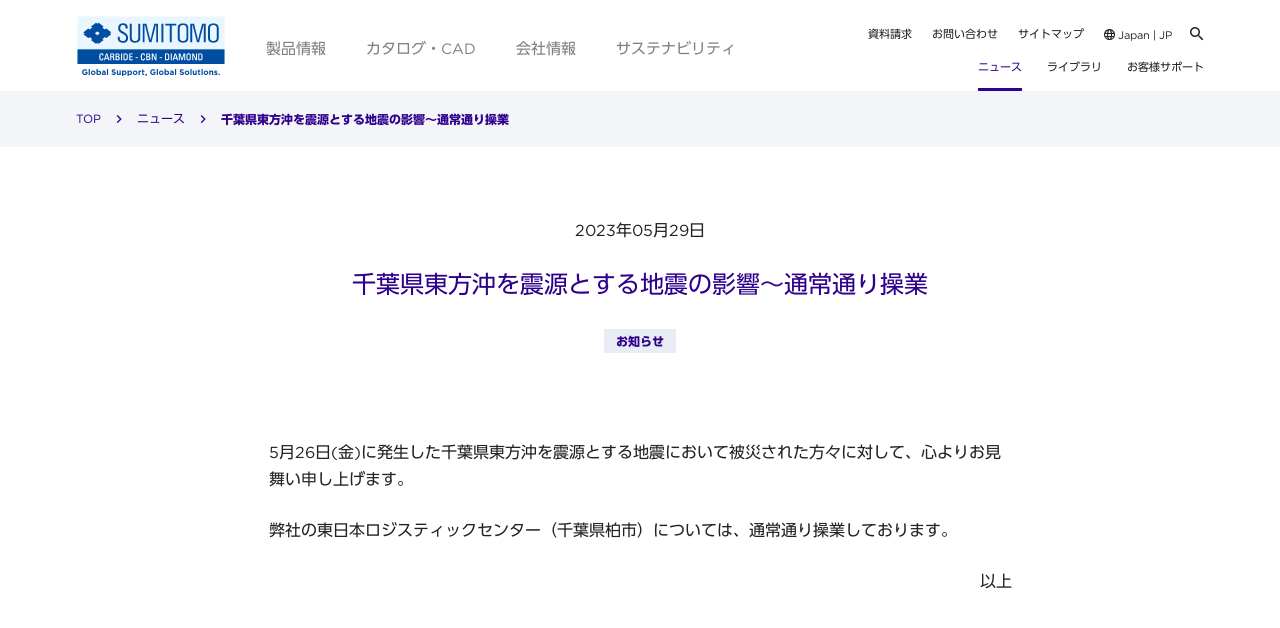

--- FILE ---
content_type: text/html
request_url: https://www.sumitool.com/news/info/prs-230529.html
body_size: 35744
content:
<!DOCTYPE html>
<html lang="ja" dir="ltr"
  prefix="content: http://purl.org/rss/1.0/modules/content/  dc: http://purl.org/dc/terms/  foaf: http://xmlns.com/foaf/0.1/  og: http://ogp.me/ns#  rdfs: http://www.w3.org/2000/01/rdf-schema#  schema: http://schema.org/  sioc: http://rdfs.org/sioc/ns#  sioct: http://rdfs.org/sioc/types#  skos: http://www.w3.org/2004/02/skos/core#  xsd: http://www.w3.org/2001/XMLSchema# ">
  <head>
    <meta charset="utf-8" />
    <title>千葉県東方沖を震源とする地震の影響～通常通り操業 | ニュース | 住友電工ハードメタル株式会社・住友電気工業株式会社ハードメタル事業部</title>
    
    <meta name="description" content="切削工具メーカー 住友電工ハードメタル株式会社・住友電気工業株式会社ハードメタル事業部からのニュースやプレスリリース、新製品情報をご紹介します。" />
    
    <meta property="og:site_name" content="住友電工ハードメタル株式会社・住友電気工業株式会社ハードメタル事業部" />
    <meta property="og:url" content="https://www.sumitool.com/news/info/prs-230529.html" />
    <meta property="og:title" content="ニュース | 住友電工ハードメタル株式会社・住友電気工業株式会社ハードメタル事業部" />
    <!-- Google Tag Manager -->
<script>
    (function (w, d, s, l, i) {
        w[l] = w[l] || [];
        w[l].push({ "gtm.start": new Date().getTime(), event: "gtm.js" });
        var f = d.getElementsByTagName(s)[0],
            j = d.createElement(s),
            dl = l != "dataLayer" ? "&l=" + l : "";
        j.async = true;
        j.src = "https://www.googletagmanager.com/gtm.js?id=" + i + dl;
        f.parentNode.insertBefore(j, f);
    })(window, document, "script", "dataLayer", "GTM-5G9VXS9");
</script>
<!-- End Google Tag Manager -->
<meta name="HandheldFriendly" content="true" />
<meta name="viewport" content="width=device-width, initial-scale=1.0" />
<link rel="apple-touch-icon" href="/theme2023/assets/images/favicon/apple-icon-60x60.png" />
<link rel="apple-touch-icon" sizes="72x72" href="/theme2023/assets/images/favicon/apple-icon-72x72.png" />
<link rel="apple-touch-icon" sizes="76x76" href="/theme2023/assets/images/favicon/apple-icon-76x76.png" />
<link rel="apple-touch-icon" sizes="114x114" href="/theme2023/assets/images/favicon/apple-icon-114x114.png" />
<link rel="apple-touch-icon" sizes="120x120" href="/theme2023/assets/images/favicon/apple-icon-120x120.png" />
<link rel="apple-touch-icon" sizes="144x144" href="/theme2023/assets/images/favicon/apple-icon-144x144.png" />
<link rel="apple-touch-icon" sizes="152x152" href="/theme2023/assets/images/favicon/apple-icon-152x152.png" />
<link rel="apple-touch-icon" sizes="180x180" href="/theme2023/assets/images/favicon/apple-icon-180x180.png" />
<link rel="apple-touch-icon-precomposed" href="/theme2023/assets/images/favicon/apple-icon-57x57.png" />
<link rel="apple-touch-icon-precomposed" sizes="72x72" href="/theme2023/assets/images/favicon/apple-icon-72x72.png" />
<link rel="apple-touch-icon-precomposed" sizes="76x76" href="/theme2023/assets/images/favicon/apple-icon-76x76.png" />
<link rel="apple-touch-icon-precomposed" sizes="114x114"
    href="/theme2023/assets/images/favicon/apple-icon-114x114.png" />
<link rel="apple-touch-icon-precomposed" sizes="120x120"
    href="/theme2023/assets/images/favicon/apple-icon-120x120.png" />
<link rel="apple-touch-icon-precomposed" sizes="144x144"
    href="/theme2023/assets/images/favicon/apple-icon-144x144.png" />
<link rel="apple-touch-icon-precomposed" sizes="152x152"
    href="/theme2023/assets/images/favicon/apple-icon-152x152.png" />
<link rel="apple-touch-icon-precomposed" sizes="180x180"
    href="/theme2023/assets/images/favicon/apple-icon-180x180.png" />
<link rel="shortcut icon" href="/theme2023/assets/images/favicon/favicon.png" type="image/png" />
<script type="text/javascript" src="//typesquare.com/3/tsst/script/ja/typesquare.js?63f300ea9ac44b50b9cf1301ac1e02e5"
    charset="utf-8"></script>
<link rel="stylesheet" type="text/css" href="https://cloud.typography.com/6503802/7107832/css/fonts.css" />
<link rel="stylesheet" href="/theme2023/assets/css/style.min.css" />
  </head>
  <body>
    <!-- Google Tag Manager (noscript) -->
    <noscript><iframe src="https://www.googletagmanager.com/ns.html?id=GTM-5G9VXS9" height="0" width="0"
        style="display: none; visibility: hidden"></iframe></noscript>
    <!-- End Google Tag Manager (noscript) -->
    <div id="top" class="wrapper">
      <header class="header">
  <div class="header-inner container">
    <div class="left-col">
      <div class="site-logo">
        <a href="/"><img class="img-responsive" src="/theme2023/assets/images/common/logo.svg" alt="SUMITOMO CARBIDE・CBN・DIAMOND Global Support, Global Solutions." /></a>
      </div>
      <nav class="global-nav">
        <form class="sp-search-form" action="/servlet/search.QsSearchServlet" method="post">
          <input type="hidden" name="command" value="search" />
          <input type="hidden" name="mode" value="keyword" />
          <label>
            <span class="icon-search"></span>
            <input type="search" name="key" />
          </label>
        </form>
        <div class="global-nav-body">
          <ul class="global-nav-list">
            <li><a data-dropdown-target="products" href="/products/">製品情報</a>
              <div data-dropdown-id="products" class="dropdown">
                <div class="dropdown-inner">
                  <button class="dropdown-close" data-dropdown-close><span class="icon-close"></span></button>
                  <div class="dropdown-header">
                    <div class="dropdown-title-en">PRODUCTS</div>
                    <div class="dropdown-title-ja">製品情報</div>
                  </div>
                  <div class="dropdown-body">
                    <div class="dropdown-list">
                      <div class="dropdown-pc-col dropdown-sp-col">
                        <div class="dropdown-list-item"><a href="/products/newproducts.html">新製品情報 <span class="icon-arrow-right ml-4"></span></a>
                        </div>
                      </div>
                      <div class="dropdown-sp-col cols-2">
                        <div class="dropdown-pc-col">
                          <div class="dropdown-list-item">
                            <a href="/products/cutting-tools/">切削工具<span class="icon-arrow-right ml-4"></span></a>
                          </div>
                          <div class="dropdown-list-item">
                            <a href="/products/kkdx/">センシングツール<br class="pc:hidden"><br class="sp:hidden tab:hidden" />(SumiForce)<span class="icon-arrow-right ml-4"></span></a>
                          </div>
                          <div class="dropdown-list-item">
                            <a href="/products/diamond-cbn/">ダイヤモンド<br class="pc:hidden">工具用素材<span class="icon-arrow-right ml-4"></span></a>
                          </div>
                        </div>
                        <div class="dropdown-pc-col">
                          <div class="dropdown-list-item">
                            <a href="/products/laser-optics/">レーザ用光学部品<span class="icon-arrow-right ml-4"></span></a>
                          </div>
                          <div class="dropdown-list-item">
                            <a href="/products/carbide-materials/">超硬素材<span class="icon-arrow-right ml-4"></span></a>
                          </div>
                          <div class="dropdown-list-item">
                            <a href="/products/industry-solutions/">航空・自動車・小型・<br class="pc:hidden"><br class="sp:hidden tab:hidden" />自動旋盤用工具<span class="icon-arrow-right ml-4"></span></a>
                          </div>
                        </div>
                      </div>
                    </div>
                    <hr class="my-12 sp:hidden tab:hidden">
                    <div class="dropdown-list dropdown-sp-col cols-2">
                      <div class="dropdown-list-item">
                        <a href="/products/gradesselection/">材種情報<span class="icon-arrow-right ml-4"></span></a>
                      </div>
                      <div class="dropdown-list-item">
                        <a href="/products/chipbreakers-selection/">チップブレーカ情報<span class="icon-arrow-right ml-4"></span></a>
                      </div>
                      <div class="dropdown-list-item">
                        <a href="/products/technology/">イゲタロイとは<span class="icon-arrow-right tab:hidden ml-4"></span></a>
                      </div>
                      <div class="dropdown-list-item">
                        <a href="/products/technology/cbnpcd.html">スミボロン/<br class="tab:hidden" />スミダイヤとは<span class="icon-arrow-right ml-4"></span></a>
                      </div>
                    </div>
                  </div>
                </div>
              </div>
            </li>
            <li><a data-dropdown-target="downloads" href="/downloads/">カタログ・CAD</a>
              <div data-dropdown-id="downloads" class="dropdown">
                <div class="dropdown-inner">
                  <button class="dropdown-close" data-dropdown-close><span class="icon-close"></span></button>
                  <div class="dropdown-header">
                    <div class="dropdown-title-en">DOWNLOADS</div>
                    <div class="dropdown-title-ja">カタログ・CAD</div>
                  </div>
                  <div class="dropdown-body">
                    <div class="dropdown-list">
                      <div class="dropdown-pc-col dropdown-sp-col">
                        <div class="dropdown-list-item">
                          <a href="/downloads/cutting-tools/general-catalog/">総合カタログ<span class="icon-arrow-right ml-4"></span></a>
                        </div>
                      </div>
                      <div class="dropdown-sp-col cols-2">
                        <div class="dropdown-pc-col">
                          <div class="dropdown-list-item">
                            <a href="/downloads/cutting-tools/">切削工具<span class="icon-arrow-right ml-4"></span></a>
                          </div>
                          <div class="dropdown-list-item">
                            <a href="/downloads/diamond-cbn/">ダイヤモンド<br class="pc:hidden">工具用素材<span class="icon-arrow-right ml-4"></span></a>
                          </div>
                        </div>
                        <div class="dropdown-pc-col">
                          <div class="dropdown-list-item">
                            <a href="/downloads/laser-optics/">レーザ用光学部品<span class="icon-arrow-right ml-4"></span></a>
                          </div>
                          <div class="dropdown-list-item">
                            <a href="/downloads/carbide-materials/">超硬素材<span class="icon-arrow-right ml-4"></span></a>
                          </div>
                        </div>
                      </div>
                    </div>
                    <hr class="my-12 sp:hidden tab:hidden">
                    <div class="dropdown-list">
                      <div class="dropdown-pc-col dropdown-sp-col">
                        <div class="dropdown-list-item">
                          <a href="/downloads/ebooks/">e-books<span class="icon-arrow-right ml-4"></span></a>
                        </div>
                      </div>
                      <div class="dropdown-pc-col dropdown-sp-col">
                        <div class="dropdown-list-item">
                          <a target="_blank" href="https://www.sumitool.com/bpzCAD/bpcaPtnServlet/bpca1000?lang=0" class="leading-none">CADデータ<span class="icon-external-link ml-4"></span></a>
                        </div>
                      </div>
                      <div class="dropdown-pc-col dropdown-sp-col">
                        <div class="dropdown-list-item">
                          <a href="/downloads/app/">スマートフォン用アプリ<span class="icon-arrow-right ml-4"></span></a>
                        </div>
                      </div>
                      <div class="dropdown-pc-col dropdown-sp-col">
                        <div class="dropdown-list-item">
                          <a href="/downloads/app/calc_turning.html">加工計算ツール<span class="icon-arrow-right tab:hidden ml-4"></span></a>
                        </div>
                      </div>
                    </div>
                  </div>
                </div>
              </div>
            </li>
            <li><a data-dropdown-target="aboutus" href="/aboutus/">会社情報</a>
              <div data-dropdown-id="aboutus" class="dropdown">
                <div class="dropdown-inner">
                  <button class="dropdown-close" data-dropdown-close><span class="icon-close"></span></button>
                  <div class="dropdown-header">
                    <div class="dropdown-title-en">COMPANY</div>
                    <div class="dropdown-title-ja">会社情報</div>
                  </div>
                  <div class="dropdown-body">
                    <div class="dropdown-list dropdown-aboutus-col">
                      <div class="dropdown-aboutus-col-1">
                        <div class="dropdown-list-item"><a href="/aboutus/company-profile.html">会社案内<span class="icon-arrow-right ml-4"></span></a></div>
                        <div class="dropdown-list-item"><a href="/aboutus/principle.html">企業理念<span class="icon-arrow-right ml-4"></span></a></div>
                        <div class="dropdown-list-item"><a href="/aboutus/development.html">沿革<span class="icon-arrow-right ml-4"></span></a></div>
                        <div class="dropdown-list-item"><a href="/aboutus/brands-history/">イゲタロイの歴史<span class="icon-arrow-right ml-4"></span></a></div>
                        <div class="dropdown-list-item"><a href="/aboutus/recruit.html">採用情報<span class="icon-arrow-right ml-4"></span></a></div>
                      </div>
                      <div class="dropdown-aboutus-col-2">
                        <div class="dropdown-list-item"><a href="/aboutus/tool-engineering-center/">ツールエンジニアリングセンター<span class="icon-arrow-right ml-4"></span></a></div>
                        <div class="dropdown-list-item"><a href="/aboutus/sales-network/">販売拠点（国内）<span class="icon-arrow-right ml-4"></span></a></div>
                        <div class="dropdown-list-item"><a href="/aboutus/sales-network/world.html">販売拠点（海外）<span class="icon-arrow-right ml-4"></span></a></div>
                        <div class="dropdown-list-item"><a href="/aboutus/production-network/">製造拠点（国内）<span class="icon-arrow-right ml-4"></span></a></div>
                        <div class="dropdown-list-item"><a href="/aboutus/production-network/world.html">製造拠点（海外）<span class="icon-arrow-right ml-4"></span></a></div>
                        <div class="dropdown-list-item"><a href="/aboutus/links.html">関連企業一覧<span class="icon-arrow-right ml-4"></span></a></div>
                      </div>
                      <div class="dropdown-aboutus-col-3">
                        <div class="dropdown-list-item"><a href="/aboutus/compliance.html">コンプライアンス相談・申告窓口<span class="icon-arrow-right ml-4"></span></a></div>
											</div>
                    </div>
                  </div>
                </div>
              </div>
            </li>
            <li><a data-dropdown-target="sustainability" href="/sustainability/">サステナビリティ</a>
              <div data-dropdown-id="sustainability" class="dropdown">
                <div class="dropdown-inner">
                  <button class="dropdown-close" data-dropdown-close><span class="icon-close"></span></button>
                  <div class="dropdown-header">
                    <div class="dropdown-title-en">SUSTAINABILITY</div>
                    <div class="dropdown-title-ja">サステナビリティ</div>
                  </div>
                  <div class="dropdown-body">
                    <div class="dropdown-list dropdown-aboutus-col">
                      <div class="dropdown-aboutus-col-1">
                        <div class="dropdown-list-item"><a href="/sustainability/csr-report.html">CSR報告書<span class="icon-arrow-right ml-4"></span></a></div>
                        <div class="dropdown-list-item"><a href="/sustainability/recycling-of-carbide-tools/">超硬工具のリサイクル<span class="icon-arrow-right ml-4"></span></a></div>
                        <div class="dropdown-list-item"><a href="/sustainability/products.html">環境調和製品一覧<span class="icon-arrow-right ml-4"></span></a></div>
                        <div class="dropdown-list-item"><a href="/sustainability/sds.html">安全パンフレット<br>安全データシート(SDS)<span class="icon-arrow-right ml-4"></span></a></div>
                      </div>
                    </div>
                  </div>
                </div>
              </div>
            </li>
          </ul>
          <div class="sp-global-nav-footer">
            <ul>
              <li><a href="/news/">ニュース</a></li>
              <li><a href="/library">ライブラリ</a></li>
              <li><a href="/support/">お客さまサポート</a></li>
              <li><a href="https://sumitomoelectric.com/schKouqa/rkusPtnServlet/rkus3080?lang=0&PRD=PR000236" target="_blank">資料請求</a></li>
              <li><a href="https://sumitomoelectric.com/schKouqa/rkusPtnServlet/rkus3080?lang=0&PRD=PR000236" target="_blank">お問い合わせ</a></li>
              <li><a href="/site-map.html">サイトマップ</a></li>
            </ul>
            <div class="sp-lang-list">
              <div class="lang-list-title"><span class="icon-network"></span> Japan | JP</div>
              <ul class="lang-list">
                <li><a href="/en/">English</a></li>
                <li><a href="/cn/">Chinese</a></li>
                <li><a href="/br/">Portuguese</a></li>
                <li><a href="/id/">Indonesian</a></li>
                <li><a href="/th/">Thai</a></li>
              </ul>
              <ul class="lang-list">
                <li><a href="/global/">Regional Website</a></li>
                <li><a href="https://sumitomoelectric.com/jp/" target="_blank">Sumitomo Electric Industries, Ltd.</a></li>
              </ul>
            </div>
          </div>
        </div>
      </nav>
    </div>
    <div class="right-col">
      <nav class="utility-nav">
        <ul>
          <li><a href="https://sumitomoelectric.com/schKouqa/rkusPtnServlet/rkus3080?lang=0&PRD=PR000236" target="_blank">資料請求</a></li>
          <li><a href="https://sumitomoelectric.com/schKouqa/rkusPtnServlet/rkus3080?lang=0&PRD=PR000236" target="_blank">お問い合わせ</a></li>
          <li><a href="/site-map.html">サイトマップ</a></li>
          <li class="relative"><button data-dropdown-target="lang"><span class="icon-network"></span> Japan |
              JP</button>
            <div data-dropdown-id="lang" class="dropdown">
              <button class="dropdown-close" data-dropdown-close><span class="icon-close"></span></button>
              <ul class="lang-list">
                <li><a href="/">Japanese <span class="icon-arrow-right"></span></a></li>
                <li><a href="/en/">English <span class="icon-arrow-right"></span></a></li>
                <li><a href="/cn/">Chinese <span class="icon-arrow-right"></span></a></li>
                <li><a href="/br/">Portuguese <span class="icon-arrow-right"></span></a></li>
                <li><a href="/id/">Indonesian <span class="icon-arrow-right"></span></a></li>
                <li><a href="/th/">Thai <span class="icon-arrow-right"></span></a></li>
              </ul>
              <hr />
              <ul class="lang-list">
                <li class="col-span-2"><a href="/global/">Regional Website <span class="icon-arrow-right"></span></a></li>
                <li class="col-span-2"><a href="https://sumitomoelectric.com/jp/" target="_blank">Sumitomo Electric Industries, Ltd. <span class="icon-arrow-right"></span></a></li>
              </ul>
            </div>
          </li>
        </ul>
        <div class="search">
          <div class="search-toggle"><span class="icon-search"></span></div>
          <form class="search-form" action="/servlet/search.QsSearchServlet" method="post">
            <input type="hidden" name="command" value="search" />
            <input type="hidden" name="mode" value="keyword" />
            <input type="text" class="search-form-input" placeholder="Search by Keywords, Products or Industries" name="key" />
            <div class="search-close"><span class="icon-close"></span></div>
          </form>
        </div>
        <div class="menu">
          <button class="menu-trigger">
            <span class="menu-trigger-bar"></span>
            <span class="menu-trigger-bar"></span>
            <span class="menu-trigger-bar"></span>
          </button>
        </div>
      </nav>
      <nav class="support-nav">
        <ul>
          <li><a href="/news/">ニュース</a></li>
          <li><a href="/library/">ライブラリ</a></li>
          <li><a data-dropdown-target="support" href="/support/">お客様サポート</a>
            <div data-dropdown-id="support" class="dropdown">
              <div class="dropdown-inner">
                <button class="dropdown-close" data-dropdown-close><span class="icon-close"></span></button>
                <div class="dropdown-header">
                  <div class="dropdown-title-en">SUPPORT</div>
                  <div class="dropdown-title-ja">お客様サポート</div>
                </div>
                <div class="dropdown-body">
                  <div class="dropdown-list">
                    <div class="dropdown-pc-col dropdown-sp-col">
                      <div class="dropdown-list-item"><a href="https://sumitomoelectric.com/schKouqa/rkusPtnServlet/rkus3080?lang=0&PRD=PR000236" target="_blank">お問い合わせ<span class="icon-arrow-right ml-4"></span></a></div>
                      <div class="dropdown-list-item"><a href="https://sumitomoelectric.com/schKouqa/rkusPtnServlet/rkus3080?lang=0&PRD=PR000236" target="_blank">資料請求<span class="icon-arrow-right ml-4"></span></a></div>
                      <div class="dropdown-list-item"><a href="/support/seminar/">セミナー<span class="icon-arrow-right ml-4"></span></a></div>
                      <div class="dropdown-list-item"><a href="/support/faq/">よくあるご質問<span class="icon-arrow-right ml-4"></span></a></div>
                      <div class="dropdown-list-item"><a href="/information/">マシニング関連和英用語集<span class="icon-arrow-right ml-4"></span></a></div>
                    </div>
                  </div>
                </div>
              </div>
            </div>
          </li>
        </ul>
      </nav>
    </div>
  </div>
</header>

      <main class="main">
        <div class="breadclum">
          <nav class="breadclum-nav">
            <ul>
              <li><a href="/">TOP</a></li>
              <li><a href="/news/">ニュース</a></li>
              <li>千葉県東方沖を震源とする地震の影響～通常通り操業</li>
            </ul>
          </nav>
        </div>
        <artcile class="news-artricle article mt-entry-content">
          <header class="article-header">
            <p class="article-pubdate">2023年05月29日</p>
            <h1 class="article-title">千葉県東方沖を震源とする地震の影響～通常通り操業</h1>
            <ul class="article-category">
                
                <li><a href="https://www.sumitool.com/news/info/">お知らせ</a></li>
                
            </ul>
          </header>
          <div class="article-body">
             <p>5月26日(金)に発生した千葉県東方沖を震源とする地震において被災された方々に対して、心よりお見舞い申し上げます。</p>
<p>弊社の東日本ロジスティックセンター（千葉県柏市）については、通常通り操業しております。</p>
<p></p>
<p style="text-align: right;">以上</p>
          </div>
        </artcile>
        
        <div class="content-footer-nav">
          <a class="mx-auto button" href="/news/"><span class="icon-arrow-left"></span>ニュース＆プレスリリース</a>
        </div>
      </main>
      <footer class="footer">
	<nav class="footer-nav">
		<div class="footer-nav-main">
			<div class="footer-nav-inner">
				<div class="footer-nav-main-col-1">
					<div class="footer-logo"><a href="/"><img src="/theme2023/assets/images/common/logo-white.svg" /></a></div>
				</div>
				<div class="footer-nav-main-col-2">
					<div class="footer-nav-main-title"><a href="/products/">製品情報</a></div>
					<div class="flex sp:hidden gap-x-10">
						<ul class="footer-nav-list w-1/2">
							<li><a href="/products/newproducts.html">新製品情報</a></li>
							<li><a href="/products/cutting-tools/">切削工具</a></li>
							<li><a href="/products/kkdx/">センシングツール (SumiForce)</a></li>
							<li><a href="/products/diamond-cbn/">ダイヤモンド 工具用素材</a></li>
							<li><a href="/products/laser-optics/">レーザ用光学部品</a></li>
							<li><a href="/products/carbide-materials/">超硬素材</a></li>
							<li><a href="/products/industry-solutions/">航空・自動車・小型・自動旋盤用工具</a></li>
						</ul>
						<ul class="footer-nav-list w-1/2">
							<li><a href="/products/gradesselection/">材種情報</a></li>
							<li><a href="/products/chipbreakers-selection/">チップブレーカ情報</a></li>
							<li><a href="/products/technology/">イゲタロイとは</a></li>
							<li><a href="/products/technology/cbnpcd.html">スミボロン/スミダイヤとは</a></li>
						</ul>
					</div>
				</div>
				<div class="footer-nav-main-col-3">
					<div class="footer-nav-main-title"><a href="/aboutus/">会社情報</a></div>
						<div class="flex sp:hidden gap-x-10">
							<ul class="footer-nav-list w-1/2">
								<li><a href="/aboutus/company-profile.html">会社案内</a></li>
								<li><a href="/aboutus/principle.html">企業理念</a></li>
								<li><a href="/aboutus/development.html">沿革</a></li>
								<li><a href="/aboutus/brands-history/">イゲタロイの歴史</a></li>
								<li><a href="/aboutus/recruit.html">採用情報</a></li>
								<li><a href="/aboutus/tool-engineering-center/">ツールエンジニアリングセンター</a></li>
							</ul>
							<ul class="footer-nav-list w-1/2">
								<li><a href="/aboutus/sales-network/">販売拠点（国内）</a></li>
								<li><a href="/aboutus/sales-network/world.html">販売拠点（海外）</a></li>
								<li><a href="/aboutus/production-network/">製造拠点（国内）</a></li>
								<li><a href="/aboutus/production-network/world.html">製造拠点（海外）</a></li>
								<li><a href="/aboutus/links.html">関連企業一覧</a></li>
								<li><a href="/aboutus/compliance.html">コンプライアンス相談・申告窓口</a></li>
							</ul>
					</div>
				</div>
			</div>
		</div>
		<div class="footer-nav-sub">
			<div class="footer-nav-inner flex-wrap">
				<div class="footer-nav-sub-col-1">
					<div class="footer-nav-sub-title"><a href="/downloads/">カタログ・CAD</a></div>
					<ul class="footer-nav-list sp:hidden">
						<li><a href="/downloads/cutting-tools/">切削工具</a></li>
						<li><a href="/downloads/diamond-cbn/">ダイヤモンド 工具用素材</a></li>
						<li><a href="/downloads/laser-optics/">レーザ用光学部品</a></li>
						<li><a href="/downloads/carbide-materials/">超硬素材</a></li>
						<li><a href="/downloads/ebooks/">e-books</a></li>
						<li><a target="_blank" href="https://www.sumitool.com/bpzCAD/bpcaPtnServlet/bpca1000?lang=0">CADデータ<span class="icon-external-link ml-4"></span></a></li>
						<li><a href="/downloads/app/">スマートフォン用アプリ</a></li>
						<li><a href="/downloads/app/calc_turning.html">加工計算ツール </a></li>
					</ul>
				</div>
				<div class="footer-nav-sub-col-2">
					<div class="footer-nav-sub-title"><a href="/sustainability/">サステナビリティ</a></div>
					<ul class="footer-nav-list sp:hidden">
						<li><a href="/sustainability/csr-report.html">CSR報告書</a></li>
						<li><a href="/sustainability/recycling-of-carbide-tools/">超硬工具のリサイクル</a></li>
						<li><a href="/sustainability/products.html">環境調和製品一覧</a></li>
						<li><a href="/sustainability/sds.html">安全パンフレット<br>安全データシート(SDS)</a></li>
					</ul>
				</div>
				<div class="footer-nav-sub-col-3">
					<div class="footer-nav-sub-title"><a href="/support/">お客様サポート</a></div>
					<ul class="footer-nav-list sp:hidden">
						<li><a href="https://sumitomoelectric.com/schKouqa/rkusPtnServlet/rkus3020?lang=0&PRD=PR000236" target="_blank">お問い合わせ</a></li>
						<li><a href="https://sumitomoelectric.com/schKouqa/rkusPtnServlet/rkus3020?lang=0&PRD=PR000236" target="_blank">カタログ請求</a></li>
						<li><a href="/support/seminar/">セミナー</a></li>
						<li><a href="/support/faq/">よくある質問</a></li>
					</ul>
				</div>
				<div class="footer-nav-sub-col-4">
					<div class="footer-nav-sub-title"><a href="/library/">ライブラリ</a></div>
					<ul class="footer-nav-list">
						<li><a href="/news/">ニュース</a></li>
						<li><a href="/information/">マシニング関連和英用語集</a></li>
						<li><a href="/site-map.html">サイトマップ</a></li>
					</ul>
				</div>
				<div class="footer-nav-sub-col-5">
					<div class="footer-contact-info">
						<ruby>
								<rb>0120</rb>
								<rt>フリーダイヤル</rt>
						</ruby>
						<span class="delimiter">-</span>
						<ruby>
								<rb>159</rb>
								<rt>いい工具</rt>
						</ruby>
						<span class="delimiter">-</span>
						<ruby>
								<rb>110</rb>
								<rt>110番</rt>
						</ruby><br>
						<div class="footer-contact-info-text">
								［受付時間］<br>
								9:00～12:00、13:00～17:00<br>
								（土・日・祝日を除く）
						</div>
					</div>
				</div>
			</div>
		</div>
	</nav>
	<div class="footer-bottom">
		<div class="container">
			<div class="footer-bottom-inner">
				<div class="footer-sns">
					<span class="footer-sns-title">Follow us</span>
					<ul class="footer-sns-list">
						<li>
							<a class="track_event" title="twitter" target="_blank" href="https://twitter.com/sumi_tool">
								<img style="width: 18px;height: 18px;vertical-align: sub;" src="/theme2023/assets/images/index/sns-icon-x.png" class="mx-1">
							</a>
						</li>
						<li>
							<a class="track_event" title="youtube" target="_blank" href="https://www.youtube.com/user/SumiTool">
								<img style="width: 20px;height: 20px;vertical-align: sub;" src="/theme2023/assets/images/index/sns-icon-youtube.png" class="mx-1">
							</a>
						</li>
					</ul>
				</div>
				<nav class="footer-main-nav">
					<ul class="footer-main-nav-list">
						<li>
							<a href="https://sumitomoelectric.com/jp/global-privacy-policy" target="_blank">Global Privacy Policy</a>
						</li>
						<li>
							<a href="https://sumitomoelectric.com/jp/smp" target="_blank">Social Media Policy</a>
						</li>
					</ul>
					<ul class="footer-main-nav-list">
						<li>
							<a href="/terms-and-conditions.html">サイトご利用にあたって</a>
						</li>
						<li>
							<a href="/cookies.html">クッキー情報について</a>
						</li>
					</ul>
				</nav>
				<div class="footer-region-language">Region &amp; Language: <span class="icon-network"></span><span class="">Japan | JP</span></div>
			</div>
			<div class="footer-copyright">&copy; Sumitomo Electric Industries, Ltd</div>
		</div>
	</div>
</footer>
<a class="page-top hover:fade" href="#top">
	<img class="img-responsive" src="/theme2023/assets/images/common/btn-pagetop.png" alt="ページ先頭へ戻る" />
</a>
<!-- User Insight PCDF Code Start : sei.co.jp -->
<script type="text/javascript">
	var _uic = _uic || {}; var _uih = _uih || {}; _uih['id'] = 52275;
	_uih['lg_id'] = '';
	_uih['fb_id'] = '';
	_uih['tw_id'] = '';
	_uih['uigr_1'] = ''; _uih['uigr_2'] = ''; _uih['uigr_3'] = ''; _uih['uigr_4'] = ''; _uih['uigr_5'] = '';
	_uih['uigr_6'] = ''; _uih['uigr_7'] = ''; _uih['uigr_8'] = ''; _uih['uigr_9'] = ''; _uih['uigr_10'] = '';
	_uic['uls'] = 1;

	/* DO NOT ALTER BELOW THIS LINE */
	/* WITH FIRST PARTY COOKIE */
	(function () {
			var bi = document.createElement('script'); bi.type = 'text/javascript'; bi.async = true;
			bi.src = '//cs.nakanohito.jp/b3/bi.js';
			var s = document.getElementsByTagName('script')[0]; s.parentNode.insertBefore(bi, s);
	})();
</script>
<!-- User Insight PCDF Code End : sei.co.jp -->

<!-- SMP Tracking Tag Ver 3 -->
<script type="text/javascript">
<!--
(function(n){
var w = window, d = document;
w['ShanonCAMObject'] = n, w[n] = w[n] || function(){(w[n].q=w[n].q||[]).push(arguments)};
w[n].date = 1*new Date();
var e = d.createElement('script'), t = d.getElementsByTagName('script')[0];
e.async = 1, e.type='text/javascript', e.charset='utf-8', e.src = 'https://tracker.shanon-services.com/static/js/cam3.js' + "?_=" + w[n].date;
t.parentNode.insertBefore(e,t);
})('_cam');

_cam('create', 'ZCAvvBrMpT-721', ['sumitool.smktg.jp','.sumitool.com']);
_cam('require', 'crossLinker');
_cam('crossLinker:allLink', ['sumitool.smktg.jp','.sumitool.com']);
_cam('send');
//-->
</script>
<script>
document.addEventListener("DOMContentLoaded", function(e){
var a_list = document.querySelectorAll("a.track_event");
for (var i = 0, len = a_list.length; i < len; i++) {
	var a = a_list[i];
	a.addEventListener("click", function(e) {
		var this_elm = e.currentTarget || e.srcElement;
		_cam('send', { "url": this_elm.href, "title": this_elm.title });
	});
};
});
</script>
<!-- SMP Tracking Tag Ver 3 -->
    </div>
      <script src="https://code.jquery.com/jquery-3.6.3.js"
      integrity="sha256-nQLuAZGRRcILA+6dMBOvcRh5Pe310sBpanc6+QBmyVM=" crossorigin="anonymous"></script>
    <script>
      window.jQuery || document.write('<script src="/theme2023/assets/libs/jquery-3.6.3.min.js"><\/script>');
    </script>
    <script src="/theme2023/assets/js/main.js"></script>
  </body>
</html>

--- FILE ---
content_type: text/css
request_url: https://www.sumitool.com/theme2023/assets/css/style.min.css
body_size: 270858
content:
/*! destyle.css v4.0.0 | MIT License | https://github.com/nicolas-cusan/destyle.css */
*,
::before,
::after {
  -webkit-box-sizing: border-box;
  box-sizing: border-box;
  border-style: solid;
  border-width: 0
}

html {
  line-height: 1.15;
  -webkit-text-size-adjust: 100%;
  -webkit-tap-highlight-color: rgba(0, 0, 0, 0)
}

body {
  margin: 0
}

main {
  display: block
}

p,
table,
blockquote,
address,
pre,
iframe,
form,
figure,
dl {
  margin: 0
}

h1,
h2,
h3,
h4,
h5,
h6 {
  font-size: inherit;
  font-weight: inherit;
  margin: 0
}

ul,
ol {
  margin: 0;
  padding: 0;
  list-style: none
}

dt {
  font-weight: bold
}

dd {
  margin-left: 0
}

hr {
  -webkit-box-sizing: content-box;
  box-sizing: content-box;
  height: 0;
  overflow: visible;
  border-top-width: 1px;
  margin: 0;
  clear: both;
  color: inherit
}

pre {
  font-family: monospace, monospace;
  font-size: inherit
}

address {
  font-style: inherit
}

a {
  background-color: rgba(0, 0, 0, 0);
  text-decoration: none;
  color: inherit
}

abbr[title] {
  -webkit-text-decoration: underline dotted;
  text-decoration: underline dotted
}

b,
strong {
  font-weight: bolder
}

code,
kbd,
samp {
  font-family: monospace, monospace;
  font-size: inherit
}

small {
  font-size: 80%
}

sub,
sup {
  font-size: 75%;
  line-height: 0;
  position: relative;
  vertical-align: baseline
}

sub {
  bottom: -0.25em
}

sup {
  top: -0.5em
}

svg,
img,
embed,
object,
iframe {
  vertical-align: bottom
}

button,
optgroup,
textarea {
  -webkit-appearance: none;
  -moz-appearance: none;
  appearance: none;
  vertical-align: middle;
  color: inherit;
  font: inherit;
  background: rgba(0, 0, 0, 0);
  padding: 0;
  margin: 0;
  border-radius: 0;
  text-align: inherit;
  text-transform: inherit
}

label,
button,
[type=button],
[type=reset],
[type=submit] {
  cursor: pointer
}

button:disabled,
[type=button]:disabled,
[type=reset]:disabled,
[type=submit]:disabled {
  cursor: default
}

:-moz-focusring {
  outline: auto
}

select:disabled {
  opacity: inherit
}

option {
  padding: 0
}

fieldset {
  margin: 0;
  padding: 0;
  min-width: 0
}

legend {
  padding: 0
}

progress {
  vertical-align: baseline
}

textarea {
  overflow: auto
}

[type=number]::-webkit-inner-spin-button,
[type=number]::-webkit-outer-spin-button {
  height: auto
}

[type=search] {
  outline-offset: -2px
}

[type=search]::-webkit-search-decoration {
  -webkit-appearance: none
}

::-webkit-file-upload-button {
  -webkit-appearance: button;
  font: inherit
}

[type=number] {
  -moz-appearance: textfield
}

label[for] {
  cursor: pointer
}

details {
  display: block
}

summary {
  display: list-item
}

[contenteditable]:focus {
  outline: auto
}

table {
  border-color: inherit;
  border-collapse: collapse
}

caption {
  text-align: left
}

td,
th {
  vertical-align: top;
  padding: 0
}

th {
  text-align: left;
  font-weight: bold
}

:root {
  --bg-color: #fff;
  --footer-bg-color: #222;
  --color-dark-blue: #2e008b;
  --color-base-text: #222;
  --pc-container-width: 1128px;
  --pc-inner-width: 960px;
  --pc-one-column-width: 743px;
  --sp-container-width: calc(690 / 750 * 100vw);
  --sp-inner-width: calc(630 / 750 * 100vw)
}

@font-face {
  font-family: "icomoon";
  src: url("/theme2023/assets/fonts/icomoon.ttf?ant4wi") format("truetype"), url("theme2023/assets/fonts/icomoon.woff?ant4wi") format("woff"), url("theme2023/assets/fonts/icomoon.svg?ant4wi#icomoon") format("svg");
  font-weight: normal;
  font-style: normal;
  font-display: block
}

[class^=icon-],
[class*=" icon-"] {
  font-family: "icomoon" !important;
  speak: never;
  font-style: normal;
  font-weight: normal;
  font-variant: normal;
  text-transform: none;
  line-height: 1;
  -webkit-font-smoothing: antialiased;
  -moz-osx-font-smoothing: grayscale
}

.icon-star:before {

  content: ""
}

.icon-location:before {
  content: ""
}

.icon-phone:before {
  content: ""
}

.icon-rotate-left:before {
  content: ""
}

.icon-arrow-right2:before {
  content: ""
}

.icon-arrow-left:before {
  content: ""
}

.icon-arrow-right:before {
  content: ""
}

.icon-close:before {
  content: ""
}

.icon-download:before {
  content: ""
}

.icon-external-link:before {
  content: ""
}

.icon-network:before {
  content: ""
}

.icon-search:before {
  content: ""
}

.icon-file:before {
  content: ""
}

.icon-twitter:before {
  content: ""
}

.icon-youtube:before {
  content: ""
}

.icon-toggle {
  position: absolute;
  right: 30px;
  top: 50%;
  -webkit-transform: translateY(-50%);
  transform: translateY(-50%);
  width: 20px;
  height: 20px;
  display: -webkit-box;
  display: -ms-flexbox;
  display: flex;
  -webkit-box-align: center;
  -ms-flex-align: center;
  align-items: center
}

.icon-toggle::before,
.icon-toggle::after {
  position: absolute;
  background: var(--color-dark-blue);
  display: block;
  content: ""
}

.icon-toggle::before {
  top: 50%;
  left: 0;
  -webkit-transform: translateY(-50%);
  transform: translateY(-50%);
  width: 20px;
  height: 2px
}

.icon-toggle::after {
  top: 0%;
  left: 50%;
  -webkit-transition: all .3s;
  transition: all .3s;
  height: 20px;
  width: 2px;
  -webkit-transform: translateX(-50%);
  transform: translateX(-50%)
}

.open>[data-accordion-target] .icon-toggle::after {
  -webkit-transform: translateX(-50%) rotate(90deg);
  transform: translateX(-50%) rotate(90deg)
}

@media screen and (max-width: 767px) {
  .icon-toggle {
    right: 0px
  }
}

.text-xs,
.article-category li a,
.article-item-pubdate,
.category-index-item-name-small,
.category-index-item-label,
.breadclum ul li,
.footer-bottom,
.footer-nav-sub-title,
.footer-nav-list {
  font-size: 1.2rem
}

.text-sm,
.seminar-item-data-item,
.formula-category-nav li {
  font-size: 1.4rem
}

.text-base,
.location-item-number,
.catalog-filter-item-button,
.product-material .material-info {
  font-size: 1.6rem
}

.text-lg,
.search-result-item-title,
.search-result-count,
.word-table th,
.seminar-item-name-ja,
.interviewee-info-name,
.history-slider .slider-title,
.prose h3,
.footer-nav-main-title {
  font-size: 2rem
}

.text-2lg {
  font-size: 2.8rem
}

.text-xl,
.site-map h2,
.column-interviewee,
.location-item-name,
.product-recommend-item-name,
.product-ref-item-name,
.product-special-item-name,
.downloads-item-name,
.catalog-filter-category-title,
.catalog-filter-trigger,
.prose h2,
.block-item-name,
.category-index-item-name,
.local-nav-title {
  font-size: 2.4rem
}

.text-2xl,
.seminar-item-name-en,
.column-content .section-title,
.timeline-item-year,
.formula-title,
.modal-title {
  font-size: 3.6rem
}

.text-3xl,
.product-feature-lead,
.product-header-name,
.product-index-header-title,
.page-title {
  font-size: 4.8rem
}

@media screen and (max-width: 767px) {

  .text-xs,
  .article-category li a,
  .article-item-pubdate,
  .category-index-item-name-small,
  .category-index-item-label,
  .breadclum ul li,
  .footer-bottom,
  .footer-nav-sub-title,
  .footer-nav-list {
    font-size: max(10px, 3.2vw)
  }

  .text-sm,
  .seminar-item-data-item,
  .formula-category-nav li {
    font-size: max(12px, 3.4666666667vw)
  }

  .text-base,
  .location-item-number,
  .catalog-filter-item-button,
  .product-material .material-info {
    font-size: 3.7333333333vw
  }

  .text-lg,
  .search-result-item-title,
  .search-result-count,
  .word-table th,
  .seminar-item-name-ja,
  .interviewee-info-name,
  .history-slider .slider-title,
  .prose h3,
  .footer-nav-main-title {
    font-size: 4.2666666667vw
  }

  .text-2lg {
    font-size: 4.8vw
  }

  .text-xl,
  .site-map h2,
  .column-interviewee,
  .location-item-name,
  .product-recommend-item-name,
  .product-ref-item-name,
  .product-special-item-name,
  .downloads-item-name,
  .catalog-filter-category-title,
  .catalog-filter-trigger,
  .prose h2,
  .block-item-name,
  .category-index-item-name,
  .local-nav-title {
    font-size: 5.0666666667vw
  }

  .text-2xl,
  .seminar-item-name-en,
  .column-content .section-title,
  .timeline-item-year,
  .formula-title,
  .modal-title {
    font-size: 6.4vw
  }

  .text-3xl,
  .product-feature-lead,
  .product-header-name,
  .product-index-header-title,
  .page-title {
    font-size: 7.4666666667vw
  }
}

input[type=radio] {
  accent-color: var(--color-dark-blue)
}

select {
  cursor: pointer;
  border: 1px solid #a0b1d2;
  padding: 12px 20px 12px 12px;
  border-radius: 8px;
  font-size: 1.6rem;
  -webkit-appearance: none;
  -moz-appearance: none;
  appearance: none;
  background-image: url("data:image/svg+xml;charset=UTF-8,%3csvg xmlns='http://www.w3.org/2000/svg' viewBox='0 0 24 24' fill='none' stroke='currentColor' stroke-width='2' stroke-linecap='round' stroke-linejoin='round'%3e%3cpolyline points='6 9 12 15 18 9'%3e%3c/polyline%3e%3c/svg%3e");
  background-repeat: no-repeat;
  background-position: right 1rem center;
  background-size: 1em
}

html {
  font-size: 62.5%
}

body {
  font-size: 1.6rem;
  line-height: 1.7;
  font-family: "Gotham A", "Gotham B", "UD新ゴ R JIS2004", "UD Shin Go Regular JIS2004", "Hiragino Kaku Gothic Pro", Meiryo, sans-serif;
  font-weight: 400;
  color: #222;
  width: 100%;
  overflow-x: hidden;
  position: relative
}

a {
  cursor: pointer;
  color: var(--color-dark-blue)
}

.underline {
  text-decoration: underline
}

details summary {
  list-style-type: none;
  cursor: pointer
}

details summary::marker {
  content: ""
}

details summary::-webkit-details-marker {
  display: none
}

.img-responsive {
  max-width: 100%;
  height: auto
}

@media screen and (max-width: 767px) {
  .img-responsive {
    width: 100%
  }
}

.indent-1em {
  padding-left: 1em;
  text-indent: -1em
}

.indent-1\.25em {
  padding-left: 1.25em;
  text-indent: -1.25em
}

.indent-1\.5em {
  padding-left: 1.5em;
  text-indent: -1.5em
}

hr {
  border-top-color: #bfbfbf;
  border-width: 1px;
  border-bottom: 0;
  outline: none;
  background: rgba(0, 0, 0, 0);
  -webkit-box-shadow: none;
  box-shadow: none
}

.page-top {
  width: 64px;
  height: 64px;
  position: fixed;
  z-index: 100;
  right: 16px;
  cursor: pointer;
  bottom: 0;
  -webkit-transition: all .5s;
  transition: all .5s;
  -webkit-transform: translateY(100%);
  transform: translateY(100%)
}

.page-top.show {
  -webkit-transform: translateY(-55px);
  transform: translateY(-55px)
}

.container {
  max-width: 1168px;
  padding-left: 20px;
  padding-right: 20px;
  margin-left: auto;
  margin-right: auto
}

.container-inner {
  max-width: var(--pc-inner-width);
  margin-left: auto;
  margin-right: auto
}

.container-cols-1 {
  width: var(--pc-one-column-width);
  margin: 0 auto
}

.container-cols-2 {
  max-width: calc(var(--pc-container-width) + 40px);
  margin: 0 auto;
  padding-left: 20px;
  padding-right: 20px;
  padding-bottom: 100px;
  display: -webkit-box;
  display: -ms-flexbox;
  display: flex;
  -webkit-box-pack: justify;
  -ms-flex-pack: justify;
  justify-content: space-between
}

.container-cols-2 .side-col {
  padding-top: 100px;
  padding-bottom: 100px;
  max-width: 300px;
  min-width: 250px
}

.container-cols-2 .main-col {
  max-width: 820px;
  padding-right: min(60px, 5.3191489362%);
  padding-left: min(60px, 5.3191489362%);
  width: 100%
}

.color-base-text {
  color: #333
}

.color-white {
  color: #fff
}

.color-blue {
  color: var(--color-dark-blue)
}

.color-light-gray {
  color: #e8ecf4
}

.bg-white {
  background: #fff
}

.bg-gray {
  background: #f3f5f9
}

.bg-blue {
  background: var(--color-dark-blue)
}

.border-title {
  padding-left: .5em;
  position: relative
}

.border-title::before {
  position: absolute;
  top: 50%;
  left: 0;
  -webkit-transform: translateY(-50%);
  transform: translateY(-50%);
  content: "";
  display: inline-block;
  height: 1.2em;
  width: 2px;
  background: var(--color-dark-blue)
}

@-webkit-keyframes underline_ani {
  0% {
    background-size: 0%
  }

  100% {
    background-size: 100%
  }
}

@keyframes underline_ani {
  0% {
    background-size: 0%
  }

  100% {
    background-size: 100%
  }
}

.text-anim-underline {
  background-image: linear-gradient(transparent calc(100% - 1.6px), var(--color-dark-blue) 1.6px);
  background-repeat: no-repeat;
  padding-bottom: 4px;
  text-decoration: none;
  background-position: left 100%
}

.text-anim-underline:hover {
  -webkit-animation-name: underline_ani;
  animation-name: underline_ani;
  -webkit-animation-duration: 1s;
  animation-duration: 1s;
  -webkit-animation-fill-mode: forwards;
  animation-fill-mode: forwards
}

.scroll-x-wrapper {
  overflow-x: scroll
}

@media screen and (min-width: 768px) {
  .pc\:scroll-x-wrapper {
    overflow-x: scroll
  }
}

@media screen and (max-width: 767px) {
  .sp\:scroll-x-wrapper {
    overflow-x: scroll
  }
}

.iframe-wrapper {
  position: relative;
  padding-bottom: 56.25%;
  height: 0;
  overflow: hidden
}

.iframe-wrapper iframe {
  position: absolute;
  top: 0;
  left: 0;
  width: 100%;
  height: 100%
}

.text-anim-underline-white {
  background-image: linear-gradient(transparent calc(100% - 1.6px), #fff 1.6px);
  background-repeat: no-repeat;
  padding-bottom: 4px;
  text-decoration: none;
  background-position: left 100%
}

.text-anim-underline-white:hover {
  -webkit-animation-name: underline_ani;
  animation-name: underline_ani;
  -webkit-animation-duration: 1s;
  animation-duration: 1s;
  -webkit-animation-fill-mode: forwards;
  animation-fill-mode: forwards
}

@media screen and (max-width: 767px) {
  body {
    font-size: 3.7333333333vw
  }

  .container {
    max-width: 92vw;
    padding-left: 0;
    padding-right: 0
  }

  .container-inner {
    max-width: var(--sp-inner-width)
  }

  .container-cols-1 {
    max-width: var(--sp-inner-width)
  }

  .container-cols-2 {
    max-width: var(--sp-inner-width);
    padding-top: 13.3333333333vw;
    padding-bottom: 13.3333333333vw;
    padding-left: 0;
    padding-right: 0;
    -webkit-box-orient: vertical;
    -webkit-box-direction: normal;
    -ms-flex-direction: column;
    flex-direction: column
  }

  .container-cols-2 .side-col {
    padding-top: 0;
    padding-bottom: 0;
    width: 100%;
    max-width: initial
  }

  .container-cols-2 .main-col {
    padding-left: 0;
    padding-top: 0;
    padding-right: 0;
    width: 100%
  }

  .container-cols-2 .overflow-full-width {
    margin-left: -8vw;
    margin-right: -8vw;
    padding-left: 8vw;
    padding-right: 8vw
  }
}

.page-header {
  padding-top: 100px;
  padding-bottom: 75px
}

.page-title {
  text-align: center;
  color: var(--color-dark-blue);
  font-family: "UD新ゴ M JIS2004"
}

.page-lead {
  margin-top: 40px;
  text-align: center
}

@media screen and (max-width: 767px) {
  .page-header {
    max-width: var(--sp-inner-width);
    margin-left: auto;
    margin-right: auto;
    padding-top: 9.3333333333vw;
    padding-bottom: 9.3333333333vw
  }
}

.section {
  padding-top: 100px;
  padding-bottom: 100px
}

.section-title {
  margin-bottom: 40px
}

.section-title-en {
  font-size: 1.4rem;
  margin-bottom: 12px;
  display: block;
  font-family: "Gotham A", "Gotham B";
  font-weight: bold;
  text-align: center
}

.section-title-ja {
  font-size: 4.8rem;
  color: #2f008e;
  font-weight: 500;
  font-family: "UD新ゴ M JIS2004";
  display: block;
  text-align: center
}

@media screen and (max-width: 767px) {
  .section {
    padding-top: 13.3333333333vw;
    padding-bottom: 13.3333333333vw
  }

  .section-title {
    margin-bottom: 9.3333333333vw
  }

  .section-title-en {
    font-size: 3.2vw;
    margin-bottom: 2.1333333333vw
  }

  .section-title-ja {
    font-size: 7.4666666667vw;
    line-height: 1.5
  }
}

.border-box,
.interviewee-info {
  border: 8px solid #e8ecf4;
  background: #fff
}

.button {
  display: -webkit-box;
  display: -ms-flexbox;
  display: flex;
  background: var(--color-dark-blue);
  border: 3px solid var(--color-dark-blue);
  color: #fff;
  width: 100%;
  max-width: 430px;
  height: 60px;
  -webkit-box-align: center;
  -ms-flex-align: center;
  align-items: center;
  -webkit-box-pack: center;
  -ms-flex-pack: center;
  justify-content: center;
  font-weight: 500;
  font-family: "UD新ゴ M JIS2004";
  position: relative;
  font-size: 1.6rem;
  line-height: 1.2;
  padding-left: min(3em, 30px);
  padding-right: min(3em, 30px);
  -webkit-transition: background-color .3s, color .3s;
  transition: background-color .3s, color .3s
}

.button:hover {
  background: #fff;
  border-color: var(--color-dark-blue);
  color: var(--color-dark-blue)
}

.button.white {
  background: #fff;
  border-color: #fff;
  color: var(--color-dark-blue)
}

.button.white:hover {
  background: var(--color-dark-blue);
  border-color: var(--color-dark-blue);
  color: #fff
}

.button .icon-arrow-right {
  font-size: 2.2rem;
  position: absolute;
  right: 2rem
}

.button .icon-arrow-left {
  font-size: 2.2rem;
  position: absolute;
  left: 2rem
}

.button.in-preparation {
  background: #647597;
  color: #fff;
  pointer-events: none;
  border-color: #647597
}

.button.disabled {
  background: #acb8d0;
  color: #647597;
  pointer-events: none;
  border-color: #acb8d0
}

@media screen and (max-width: 767px) {
  .button {
    max-width: var(--sp-inner-width);
    font-size: 3.7333333333vw;
    height: auto;
    padding-top: .8em;
    padding-bottom: .8em
  }
}

.mt-entry-content .tab-content {
  padding-bottom: 20px
}

.mt-entry-content .movie-wrap {
  position: relative;
  padding-bottom: 56.25%;
  padding-top: 25px;
  height: 0
}

.mt-entry-content .movie-wrap iframe {
  position: absolute;
  top: 0;
  left: 0;
  width: 100%;
  height: 100%
}

.mt-entry-content a:link,
.mt-entry-content a:visited {
  color: var(--color-dark-blue)
}

.mt-entry-content a[target=_blank] {
  font-family: "icomoon"
}

.mt-entry-content a[target=_blank]:after {
  margin-left: .5em;
  content: ""
}

.mt-entry-content h1,
.mt-entry-content h2,
.mt-entry-content h3,
.mt-entry-content h4,
.mt-entry-content h5,
.mt-entry-content h6 {
  clear: both
}

.mt-entry-content h1 {
  color: var(--color-dark-blue);
  font-size: 2.4rem;
  line-height: 1.4166666667;
  margin-bottom: 25px
}

.mt-entry-content h2 {
  font-size: 3.6rem;
  margin: 1em 0;
  color: var(--color-dark-blue)
}

.mt-entry-content h3 {
  color: var(--color-dark-blue);
  font-size: 2.4rem;
  margin: 1em 0
}

.mt-entry-content h4 {
  font-weight: normal;
  font-size: 16px;
  font-size: 1.6rem;
  margin: 5px 0
}

.mt-entry-content h5 {
  font-weight: normal;
  font-size: 15px;
  font-size: 1.5rem;
  margin: 5px 0
}

.mt-entry-content h6 {
  font-weight: normal;
  font-size: 14px;
  font-size: 1.4rem;
  margin: 5px 0
}

.mt-entry-content ul,
.mt-entry-content ol,
.mt-entry-content dl,
.mt-entry-content table {
  margin-bottom: 15px
}

.mt-entry-content img {
  display: block;
  max-width: 100%;
  height: auto;
  margin: 0 auto
}

.mt-entry-content hr {
  margin: 30px 0
}

.mt-entry-content ol {
  margin-bottom: 15px;
  padding-left: 1.5em
}

.mt-entry-content ol li {
  list-style: decimal
}

.mt-entry-content ul {
  padding-left: 1.5em
}

.mt-entry-content ul li {
  list-style: disc
}

.mt-entry-content table {
  width: 100%;
  border-collapse: collapse;
  margin-bottom: 6em
}

.mt-entry-content table td,
.mt-entry-content table th {
  padding: 3rem 4rem;
  border: 1px solid #ccc;
  text-align: left;
  font-size: 1.6rem
}

.mt-entry-content table th {
  font-weight: 700;

  font-family: "UD新ゴ B JIS2004";
  background-color: #e8ecf4;
  text-align: left;
  color: var(--color-dark-blue)
}

.mt-entry-content table thead th {
  background: #edeae3;
  text-align: center
}

.mt-entry-content .grid-row {
  width: 100%;
  margin-bottom: 15px
}

.mt-entry-content .grid-row .col1,
.mt-entry-content .grid-row .col2 {
  margin-bottom: 15px
}

.mt-entry-content a.hover {
  text-decoration: underline
}

.mt-entry-content a.pdf {
  padding-right: 20px;
  background: url("/theme2023/assets/images/icon/pdf-small.png") no-repeat 100% 50%
}

.mt-entry-content .border-box,
.mt-entry-content .interviewee-info {
  border: 1px solid #999;
  padding: 20px
}

.mt-entry-content a.btn {
  position: relative;
  width: auto;
  height: auto;
  display: inline-block;
  vertical-align: middle;
  padding: 10px 30px 10px 20px;
  background: url("/theme2023/assets/images/icon/arrow-small.png") no-repeat 95% 50%;
  border: 1px solid #ccc;
  font-size: 15px;
  font-size: 1.5rem;
  margin: 15px 0
}

.mt-entry-content a.btn.hover {
  background-color: #eaf6fd;
  color: #333;
  text-decoration: none
}

.mt-entry-content a.btn.blank {
  background: url("/theme2023/assets/images/icon/arrow-with-blank.png") no-repeat 95% 50%;
  padding-right: 60px
}

.mt-entry-content a.btn.blank.hover {
  background-color: #eaf6fd;
  color: #333
}

.mt-entry-content a.btn img.icon {
  display: inline-block;
  vertical-align: -5px;
  padding-right: 10px;
  width: 22px;
  height: 22px
}

.mt-entry-content a.block {
  display: block;
  padding: 8px 15px 8px;
  background: url("/theme2023/assets/images/icon/arrow-small.png") no-repeat 0 50%
}

.mt-entry-content a.blank {
  padding-right: 20px;
  background: url("/theme2023/assets/images/icon/ico_blank.png") no-repeat 100% 50%
}

.mt-entry-content p {
  margin-bottom: 1.5em
}

.mt-entry-content p:last-child {
  margin-bottom: 0
}

.mt-entry-content .color-blue {
  color: var(--color-dark-blue)
}

@media(max-width: 767px) {
  .mt-entry-content h1 {
    font-size: 6.4vw;
    margin: 0 0 4vw
  }

  .mt-entry-content h2 {
    font-size: 6.4vw;
    margin: 0 0 4vw
  }

  .mt-entry-content h3 {
    font-size: 5.0666666667vw;
    margin: 0 0 2.6666666667vw
  }

  .mt-entry-content h4 {
    font-size: 19px;
    font-size: 1.9rem
  }

  .mt-entry-content h5 {
    font-size: 17px;
    font-size: 1.7rem
  }

  .mt-entry-content h6 {
    font-size: 15px;
    font-size: 1.5rem
  }

  .mt-entry-content a.block {
    background: url("/theme2023/assets/images/icon/arrow-small.png") no-repeat 0 50%
  }

  .mt-entry-content img {
    display: block;
    max-width: 100%;
    height: auto;
    margin: 0 auto
  }

  .mt-entry-content a.btn {
    font-size: 20px;
    font-size: 2rem
  }

  .mt-entry-content a.btn img.icon {
    vertical-align: -3px
  }

  .mt-entry-content table td,
  .mt-entry-content table th {
    padding: 4vw 2.6666666667vw 4vw 2.6666666667vw;
    text-align: left;
    font-size: 3.7333333333vw
  }

  .mt-entry-content table th {
    font-weight: 700;
    font-family: "UD新ゴ B JIS2004";
    border-right: 0;
    background-color: #e8ecf4;
    text-align: left;
    white-space: nowrap;
    color: var(--color-dark-blue)
  }

  .mt-entry-content table thead th {
    background: #edeae3;
    text-align: center
  }

  .mt-entry-content table td {
    border-left: 0
  }

  .mt-entry-content .grid-row.column-1 .col1 {
    width: 100%
  }

  .mt-entry-content .grid-row.column-2 {
    width: auto;
    margin-left: -2%
  }

  .mt-entry-content .grid-row.column-2 .col1 {
    float: left;
    width: 48%;
    margin-left: 2%
  }

  .mt-entry-content .grid-row.column-3 {
    width: auto;
    margin-left: -4%;
    margin-right: -4%
  }

  .mt-entry-content .grid-row.column-3 .col1 {
    float: left;
    margin-left: 2%;
    width: 31%
  }

  .mt-entry-content .grid-row.column-3 .col2 {
    float: left;
    width: 62%;
    margin-left: 2%
  }

  .mt-entry-content .float-left {
    float: left;
    margin: 0 15px 15px 0
  }

  .mt-entry-content .float-right {
    float: right;
    margin: 0 0 15px 15px
  }
}

.header {
  position: relative
}

.header-inner {
  padding-top: 15px;
  width: 100%;
  max-width: 1168px;
  padding-left: 20px;
  padding-right: 20px;
  margin-left: auto;
  margin-right: auto;
  display: -webkit-box;
  display: -ms-flexbox;
  display: flex
}

.left-col {
  display: -webkit-box;
  display: -ms-flexbox;
  display: flex;
  margin-right: auto
}

.right-col {
  padding-top: 10px;
  -ms-flex-wrap: wrap;
  flex-wrap: wrap;
  -webkit-box-pack: end;
  -ms-flex-pack: end;
  justify-content: flex-end
}

.site-logo {
  margin-right: 40px;
  width: 150px;
  height: 65px
}

@media screen and (max-width: 1192px) {
  .header {
    -webkit-box-pack: justify;
    -ms-flex-pack: justify;
    justify-content: space-between;
    padding: 0;
    position: fixed;
    top: 0;
    z-index: 1000;
    background: #fff;
    width: 100%
  }

  .header-inner {
    width: 100%;
    height: 64px;
    padding-top: 0;
    -webkit-box-align: center;
    -ms-flex-align: center;
    align-items: center;
    display: -webkit-box;
    display: -ms-flexbox;
    display: flex
  }

  .header .right-col {
    padding-top: 0;
    display: -webkit-box;
    display: -ms-flexbox;
    display: flex;
    -webkit-box-align: center;
    -ms-flex-align: center;
    align-items: center
  }

  .header .menu-trigger,
  .header .menu-trigger span {
    display: block;
    -webkit-transition: all .5s;
    transition: all .5s;
    -webkit-box-sizing: border-box;
    box-sizing: border-box
  }

  .header .menu-trigger {
    position: relative;
    width: 20px;
    height: 16px;
    margin-left: 1rem;
    background: none;
    border: none;
    -webkit-appearance: none;
    -moz-appearance: none;
    appearance: none;
    cursor: pointer
  }

  .header .menu-trigger.open span:nth-of-type(1) {
    -webkit-transform: translateY(-50%) rotate(45deg);
    transform: translateY(-50%) rotate(45deg)
  }

  .header .menu-trigger.open span:nth-of-type(2) {
    opacity: 0
  }

  .header .menu-trigger.open span:nth-of-type(3) {
    -webkit-transform: translateY(-50%) rotate(-45deg);
    transform: translateY(-50%) rotate(-45deg)
  }

  .header .menu-trigger span {
    position: absolute;
    left: 0;
    width: 100%;
    height: 2px;
    background-color: #535353;
    top: 50%
  }

  .header .menu-trigger span:nth-of-type(1) {
    -webkit-transform: translateY(calc(-50% - 7px));
    transform: translateY(calc(-50% - 7px))
  }

  .header .menu-trigger span:nth-of-type(3) {
    -webkit-transform: translateY(calc(-50% + 9px));
    transform: translateY(calc(-50% + 9px))
  }

  .header .site-logo {
    width: 100px;
    height: auto
  }
}

@media screen and (min-width: 1193px) {
  .global-nav-list {
    display: -webkit-box;
    display: -ms-flexbox;
    display: flex
  }

  .global-nav-list>li {
    margin-right: 40px;
    font-size: 1.5rem
  }

  .global-nav-list>li:last-child {
    margin-right: 0
  }

  .global-nav-list>li>a {
    display: -webkit-box;
    display: -ms-flexbox;
    display: flex;
    -webkit-box-align: center;
    -ms-flex-align: center;
    align-items: center;
    position: relative;
    padding-top: 22px;
    padding-bottom: 29px
  }

  .global-nav-list>li>a:link,
  .global-nav-list>li>a:visited {
    color: #7f7f7f
  }

  .global-nav-list>li>a.active,
  .global-nav-list>li>a:hover {
    color: var(--color-dark-blue)
  }

  .global-nav-list>li>a:hover::after,
  .global-nav-list>li>a.active::after {
    left: 0;
    bottom: 0px;
    content: "";
    position: absolute;
    width: 100%;
    height: 3px;
    background-color: var(--color-dark-blue)
  }

  .global-nav .sp-search-form {
    display: none
  }

  .global-nav .sp-global-nav-footer {
    display: none
  }

}

@media screen and (max-width: 1192px) {
  .global-nav {
    left: 100%;
    position: absolute;
    overflow-y: scroll;
    -webkit-transition: all .5s ease-in-out;
    transition: all .5s ease-in-out;
    top: 64px;
    bottom: 0;
    width: 100%;
    height: calc(100vh - 64px);
    z-index: 1000;
    background: #fff;
    overflow: hidden;
    overflow-y: auto
  }

  .global-nav.active {
    -webkit-transform: translateX(-100%);
    transform: translateX(-100%)
  }

  .global-nav .sp-search-form {
    border-bottom: 1px solid #e8ecf4;
    position: relative;
    z-index: 1;
    font-size: max(3.7333333333vw, 1.4rem)
  }

  .global-nav .sp-search-form label {
    height: 68px;
    display: -webkit-box;
    display: -ms-flexbox;
    display: flex;
    -webkit-box-align: center;
    -ms-flex-align: center;
    align-items: center;
    padding-left: 40px;
    padding-right: 30px
  }

  .global-nav .sp-search-form .icon-search {
    position: absolute;
    top: 50%;
    -webkit-transform: translateY(-50%);
    transform: translateY(-50%);
    left: 40px
  }

  .global-nav .sp-search-form input {
    width: calc(100% - 40px);
    margin-left: auto;
    display: block
  }

  .global-nav .sp-search-form input:focus {
    outline: none
  }

  .global-nav-body {
    position: relative;
    -webkit-transition: all .5s ease-in-out;
    transition: all .5s ease-in-out;
    display: -webkit-box;
    display: -ms-flexbox;
    display: flex;
    -webkit-box-orient: vertical;
    -webkit-box-direction: normal;
    -ms-flex-direction: column;
    flex-direction: column;
    height: calc(100% - 68px)
  }

  .global-nav-body.swipe-left {
    -webkit-transform: translateX(-100%);
    transform: translateX(-100%)
  }

  .global-nav-list {
    margin-bottom: 60px
  }

  .global-nav-list>li {
    border-bottom: 1px solid #e8ecf4
  }

  .global-nav-list>li>a {
    display: -webkit-box;
    display: -ms-flexbox;
    display: flex;
    -webkit-box-align: center;
    -ms-flex-align: center;
    align-items: center;
    color: #333;
    font-weight: 500;
    font-family: "UD新ゴ M JIS2004";
    font-size: min(2.8rem, 3.7333333333vw);
    padding: min(30px, 4vw) min(40px, 5.3333333333vw)
  }

  .global-nav-list>li>a::after {
    position: absolute;
    right: min(60px, 8vw);
    font-family: "icomoon";
    content: "";
    font-style: normal;
    font-weight: normal;
    font-variant: normal;
    text-transform: none;
    line-height: 1;
    -webkit-font-smoothing: antialiased;
    -moz-osx-font-smoothing: grayscale
  }

  .global-nav .sp-global-nav-footer {
    margin-top: auto;
    padding: 0 8vw;
    display: -webkit-box;
    display: -ms-flexbox;
    display: flex;
    -ms-flex-wrap: wrap;
    flex-wrap: wrap;
    -webkit-box-pack: justify;
    -ms-flex-pack: justify;
    justify-content: space-between;
    font-size: 3.2vw
  }

  .global-nav .sp-global-nav-footer .lang-list-title,
  .global-nav .sp-global-nav-footer li {
    display: inline-block;
    margin-right: 5.3333333333vw;
    margin-bottom: 4vw;
    color: #a3a3a3;
    font-weight: 500;
    font-family: "UD新ゴ M JIS2004"
  }

  .global-nav .sp-global-nav-footer .lang-list-title:nth-child(4),
  .global-nav .sp-global-nav-footer .lang-list-title:nth-child(7),
  .global-nav .sp-global-nav-footer li:nth-child(4),
  .global-nav .sp-global-nav-footer li:nth-child(7) {
    margin-right: 0
  }

  .global-nav .sp-global-nav-footer .lang-list-title a,
  .global-nav .sp-global-nav-footer li a {
    color: #a3a3a3
  }

  .global-nav .sp-global-nav-footer .sp-lang-list {
    margin-top: 2vw
  }
}

.utility-nav {
  display: -webkit-box;
  display: -ms-flexbox;
  display: flex;
  -webkit-box-pack: end;
  -ms-flex-pack: end;
  justify-content: flex-end;
  position: relative;
  padding-right: 2em;
  margin-bottom: 6px
}

.utility-nav a,
.utility-nav button {
  color: var(--color-base-text)
}

.utility-nav a:hover,
.utility-nav a.active,
.utility-nav button:hover,
.utility-nav button.active {
  color: var(--color-dark-blue);
  font-weight: 500;
  font-family: "UD新ゴ M JIS2004"
}

.utility-nav>ul {
  display: -webkit-box;
  display: -ms-flexbox;
  display: flex;
  -webkit-box-pack: end;
  -ms-flex-pack: end;
  justify-content: flex-end;
  font-size: 1.1rem
}

.utility-nav>ul li {
  margin-right: 2rem
}

.utility-nav>ul li:last-child {
  margin-right: 0
}

.utility-nav .search {
  position: absolute;
  top: -0.5rem;
  right: 0;
  width: 1em;
  overflow: hidden;
  font-size: 1.4rem;
  display: -webkit-box;
  display: -ms-flexbox;
  display: flex;
  background: #fff;
  will-change: width;
  -webkit-transition: all .3s ease-out;
  transition: all .3s ease-out
}

.utility-nav .search:hover .icon-search::before {
  color: var(--color-dark-blue)
}

.utility-nav .search.open {
  width: 100%
}

.utility-nav .search.open .search-toggle {
  left: 2rem
}

.utility-nav .search.open .search-close {
  opacity: 1;
  visibility: visible
}

.utility-nav .search-toggle {
  position: absolute;
  top: .25rem;
  z-index: 2;
  cursor: pointer
}

.utility-nav .search-close {
  position: absolute;
  top: .25rem;
  right: 0;
  z-index: 2
}

.utility-nav .search-form {
  width: 100%;
  padding-left: 1.5em;
  position: relative
}

.utility-nav .search-form input {
  width: 100%;
  font-size: 1.4rem;
  padding: .25rem 2rem .5rem 2rem;
  border-bottom: 1px solid var(--color-dark-blue)
}

.utility-nav .search-form input:focus {
  outline: none;
  border-color: red
}

.utility-nav .search-close {
  cursor: pointer;
  opacity: 0;
  visibility: hidden;
  -webkit-transition: all .35s;
  transition: all .35s;
  position: absolute;
  right: .25rem
}

@media screen and (max-width: 1192px) {
  .utility-nav {
    -webkit-box-align: center;
    -ms-flex-align: center;
    align-items: center;
    margin-bottom: 0;
    padding-right: 0
  }

  .utility-nav ul {
    display: none
  }

  .utility-nav .search {
    width: 2rem;
    margin-right: 1em;
    height: auto;
    position: static
  }

  .utility-nav .search-form {
    height: 1.7em
  }

  .utility-nav .icon-search {
    font-size: 2rem
  }
}

.support-nav>ul {
  display: -webkit-box;
  display: -ms-flexbox;
  display: flex;
  font-size: 1.1rem;
  -webkit-box-pack: end;
  -ms-flex-pack: end;
  justify-content: flex-end
}

.support-nav>ul>li {
  margin-right: 25px
}

.support-nav>ul>li:last-child {
  margin-right: 0
}

.support-nav>ul>li>a {
  display: -webkit-box;
  display: -ms-flexbox;
  display: flex;
  -webkit-box-align: center;
  -ms-flex-align: center;
  align-items: center;
  position: relative;
  padding: 0 0 15px;
  color: var(--color-base-text)
}

.support-nav>ul>li>a.active,
.support-nav>ul>li>a:hover {
  color: var(--color-dark-blue)
}

.support-nav>ul>li>a:hover::after,
.support-nav>ul>li>a.active::after {
  left: 0;
  bottom: 0;
  content: "";
  position: absolute;
  width: 100%;
  height: 3px;
  background-color: var(--color-dark-blue)
}

@media screen and (max-width: 1192px) {
  .support-nav {
    display: none
  }
}

.mobile-nav {
  display: none
}

@media screen and (min-width: 1193px) {
  .dropdown {
    display: none;
    left: 0;
    top: 100%;
    right: 0;
    position: absolute;
    background: #fff;
    z-index: 1000;
    border-top: 1px solid #bfbfbf;
    border-bottom: 1px solid #bfbfbf
  }

  .dropdown.active {
    display: block
  }

  .dropdown-inner {
    max-width: calc(var(--pc-container-width) + 40px);
    margin-left: auto;
    margin-right: auto;
    padding-left: 20px;
    padding-right: 20px;
    padding-top: 90px;
    padding-bottom: 60px;
    display: -webkit-box;
    display: -ms-flexbox;
    display: flex;
    -webkit-box-pack: justify;
    -ms-flex-pack: justify;
    justify-content: space-between;
    position: relative
  }

  .dropdown-close {
    position: absolute;
    top: 40px;
    right: 0px
  }

  .dropdown-header {
    width: 21.9858156028%
  }

  .dropdown-title-en {
    font-family: "Gotham A", "Gotham B", sans-serif;
    font-weight: 700
  }

  .dropdown-title-ja {
    font-size: 3rem;
    color: var(--color-dark-blue)
  }

  .dropdown-body {
    width: 76.2411347518%
  }

  .dropdown-col-1 {
    width: 25%
  }

  .dropdown-list {
    display: -webkit-box;
    display: -ms-flexbox;
    display: flex
  }

  .dropdown-list-item {
    margin-bottom: 12px
  }

  .dropdown-list-item:last-child {
    margin-bottom: 0
  }

  .dropdown-list-item a {
    font-size: 1.4rem;
    color: var(--color-dark-blue);
    font-weight: 500;
    font-family: "UD新ゴ M JIS2004";
    padding-right: 2em;
    position: relative;
    display: -webkit-inline-box;
    display: -ms-inline-flexbox;
    display: inline-flex
  }

  .dropdown-list-item a .icon-arrow-right {
    position: absolute;
    right: 0;
    top: .42em
  }

  .dropdown-list.cols2 {
    width: 100%
  }

  .dropdown-list.cols2 .dropdown-list-item {
    width: 25%
  }

  .dropdown-pc-col {
    width: 25%
  }

  .dropdown .cols-2 {
    width: 50%;
    display: -webkit-box;
    display: -ms-flexbox;
    display: flex
  }

  .dropdown .cols-2 .dropdown-pc-col {
    width: 50%
  }

  .dropdown .dropdown-list.cols-2 {
    width: 100%
  }

  .dropdown .dropdown-list.cols-2 .dropdown-list-item {
    width: 25%
  }

  .dropdown-aboutus-col-1 {
    width: 180px;
    margin-right: 70px
  }

  .dropdown-aboutus-col-2 {
    width: 285px
  }

  .dropdown[data-dropdown-id=lang] {
    border: 1px solid #bfbfbf;
    padding: 40px 40px 30px;
    width: 345px;
    left: auto;
    right: 0
  }

  .dropdown[data-dropdown-id=lang] a {
    font-size: 1.4rem;
    color: var(--color-dark-blue)
  }

  .dropdown[data-dropdown-id=lang] .dropdown-close {
    top: 15px;
    right: 20px
  }

  .dropdown[data-dropdown-id=lang] .lang-list {
    display: grid;
    gap: 1rem;
    grid-template-columns: repeat(2, minmax(0, 1fr));
    font-weight: 500;
    font-family: "UD新ゴ M JIS2004"
  }

  .dropdown[data-dropdown-id=lang] hr {
    margin: 20px 0
  }
}

@media screen and (max-width: 1192px) {
  .dropdown {
    top: 0;
    left: 100%;
    position: absolute;
    width: 100%;
    background: #fff;
    -webkit-transition: all .5s;
    transition: all .5s;
    z-index: 1000;
    display: none
  }

  .dropdown.active {
    display: block
  }

  .dropdown-close {
    display: none
  }

  .dropdown-header {
    width: 100%;
    border-bottom: 1px solid #e8ecf4;
    text-align: center;
    padding: 4.6666666667vw 8vw;
    position: relative
  }

  .dropdown-header::before {
    position: absolute;
    top: 50%;
    font-size: max(2.8rem, 3.7333333333vw);
    left: 8vw;
    -webkit-transform: translateY(-50%);
    transform: translateY(-50%);
    font-family: "icomoon";
    content: "";
    font-style: normal;
    font-weight: normal;
    font-variant: normal;
    text-transform: none;
    line-height: 1;
    -webkit-font-smoothing: antialiased;
    -moz-osx-font-smoothing: grayscale
  }

  .dropdown-title-en {
    display: none
  }

  .dropdown-title-ja {
    font-size: min(4rem, 5.3333333333vw);
    color: var(--color-dark-blue)
  }

  .dropdown-list {
    width: 100%
  }

  .dropdown-list .icon-arrow-right {
    display: none
  }

  .dropdown-list-item a {
    display: block;
    font-size: min(2.8rem, 3.7333333333vw);
    color: var(--color-dark-blue);
    font-weight: 500;
    font-family: "UD新ゴ M JIS2004";
    padding-top: 4vw;
    padding-bottom: 4vw
  }

  .dropdown-sp-col {
    border-bottom: 1px solid #e8ecf4;
    padding-left: 4vw
  }

  .dropdown-sp-col .cols-2,
  .dropdown-sp-col.cols-2 {
    display: grid;
    grid-template-columns: repeat(2, minmax(0, 1fr))
  }

  .dropdown-aboutus-col {
    padding-top: 6.6666666667vw;
    padding-bottom: 6.6666666667vw;
    padding-left: 4vw
  }

  .dropdown-aboutus-col .dropdown-list-item a {
    padding: 2vw 0
  }
}

@media screen and (max-width: 767px) {
  .dropdown-header::before {
    font-size: 3.7333333333vw
  }

  .dropdown-title-ja {
    font-size: 5.3333333333vw
  }

  .dropdown-list-item a {
    font-size: 3.7333333333vw;
    padding-top: 4vw;
    padding-bottom: 4vw
  }

  .dropdown-sp-col {
    padding-left: 4vw
  }

  .dropdown-aboutus-col {
    padding-top: 6.6666666667vw;
    padding-bottom: 6.6666666667vw;
    padding-left: 4vw
  }

  .dropdown-aboutus-col .dropdown-list-item a {
    padding: 2vw 0
  }
}

.footer {
  background: var(--footer-bg-color);
  color: #fff
}

.footer-logo {
  width: 150px;
  height: 65px
}

.footer-nav-inner {
  display: -webkit-box;
  display: -ms-flexbox;
  display: flex;
  max-width: calc(var(--pc-container-width) + 40px);
  margin: 0 auto;
  padding: 30px 20px
}

.footer-nav-list li {
  margin-bottom: .8em
}

.footer-nav a {
  color: #fff
}

.footer-nav-main {
  background: url("/theme2023/assets/images/common/bg-footer-nav.png") no-repeat center center;
  background-size: cover
}

.footer-nav-main-title {
  margin-bottom: 20px
}

.footer-nav-main-col-1 {
  width: 26.5957446809%
}

.footer-nav-main-col-2 {
  width: 39.0070921986%
}

.footer-nav-main-col-3 {
  width: 34.5744680851%
}

.footer-nav-sub-title {
  margin-bottom: 1em
}

.footer-nav-sub-col-1 {
  width: 26.5957446809%
}

.footer-nav-sub-col-2 {
  width: 21.2765957447%
}

.footer-nav-sub-col-3 {
  width: 18.1737588652%
}

.footer-nav-sub-col-4 {
  width: 13.2978723404%
}

.footer-nav-sub-col-5 {
  padding-top: 1.7730496454%;
  width: 19.0602836879%;
  display: -webkit-box;
  display: -ms-flexbox;
  display: flex;
  -webkit-box-align: end;
  -ms-flex-align: end;
  align-items: flex-end;
  margin-left: auto
}

.footer-contact-info ruby {
  ruby-align: center;
  text-align: center
}

.footer-contact-info .delimiter,
.footer-contact-info rb {
  font-weight: 700;
  font-family: "UD新ゴ B JIS2004";
  font-size: 2.6rem
}

.footer-contact-info rt {
  text-align: inherit;
  font-size: .8rem;
  margin-bottom: .3em
}

.footer-contact-info-text {
  font-size: 1rem;
  font-weight: bold
}

.footer-bottom {
  border-top: 1px solid #4f4f4f;
  padding-top: 25px;
  padding-bottom: 8px
}

.footer-bottom-inner {
  display: -webkit-box;
  display: -ms-flexbox;
  display: flex;
  -webkit-box-pack: justify;
  -ms-flex-pack: justify;
  justify-content: space-between
}

.footer-sns {
  display: -webkit-box;
  display: -ms-flexbox;
  display: flex;
  width: 25%
}

.footer-sns-title {
  font-weight: 700;
  font-family: "UD新ゴ B JIS2004";
  margin-right: 1.5rem
}

.footer-sns-list {
  display: -webkit-box;
  display: -ms-flexbox;
  display: flex
}

.footer-sns-list li {
  margin-right: 1.5rem
}

.footer-sns [class^=icon] {
  color: #fff
}

.footer-main-nav {
  width: 50%
}

.footer-main-nav-list {
  display: -webkit-box;
  display: -ms-flexbox;
  display: flex;
  -webkit-box-pack: center;
  -ms-flex-pack: center;
  justify-content: center
}

.footer-main-nav-list li {
  margin: 0 .5em
}

.footer-main-nav-list li a {
  color: #fff
}

.footer-main-nav-list li a:link,
.footer-main-nav-list li a:visited {
  color: #fff
}

.footer-region-language {
  width: 25%;
  text-align: right;
  display: -webkit-box;
  display: -ms-flexbox;
  display: flex;
  -webkit-box-align: center;
  -ms-flex-align: center;
  align-items: center;
  -webkit-box-pack: end;
  -ms-flex-pack: end;
  justify-content: flex-end
}

.footer-region-language [class^=icon] {
  font-size: 1.1rem;
  margin-left: 1rem;
  margin-right: .5rem
}

.footer-copyright {
  margin-top: 1rem;
  text-align: right
}

@media screen and (max-width: 767px) {
  .footer-logo {
    width: 32vw;
    height: 16vw
  }

  .footer-nav-inner {
    display: block;
    max-width: var(--sp-container-width);
    margin: 0 auto
  }

  .footer-nav-main-col-1,
  .footer-nav-main-col-2,
  .footer-nav-main-col-3 {
    width: 100%
  }

  .footer-nav-main-col-1 {
    margin-bottom: 5.3333333333vw
  }

  .footer-nav-sub .footer-nav-inner {
    display: grid;
    grid-template-columns: 1fr 1fr;
    grid-template-areas: "leftA rightA""leftB rightA""leftC rightA""leftD leftD"
  }

  .footer-nav-sub-col-1,
  .footer-nav-sub-col-2,
  .footer-nav-sub-col-3,
  .footer-nav-sub-col-4 {
    width: 100%
  }

  .footer-nav-sub-col-1 {
    grid-area: leftA
  }

  .footer-nav-sub-col-2 {
    grid-area: leftB
  }

  .footer-nav-sub-col-3 {
    grid-area: leftC
  }

  .footer-nav-sub-col-4 {
    grid-area: rightA
  }

  .footer-nav-sub-col-5 {
    grid-area: leftD;
    width: 100%;
    text-align: center
  }

  .footer-contact-info {
    padding-top: 3.3333333333vw;
    margin: 0 auto
  }

  .footer-bottom {
    font-size: 2.6666666667vw
  }

  .footer-bottom-inner {
    display: -webkit-box;
    display: -ms-flexbox;
    display: flex;
    -webkit-box-orient: vertical;
    -webkit-box-direction: normal;
    -ms-flex-direction: column;
    flex-direction: column;
    -webkit-box-pack: justify;
    -ms-flex-pack: justify;
    justify-content: space-between;
    -webkit-box-align: center;
    -ms-flex-align: center;
    align-items: center
  }

  .footer-sns {
    width: 100%;
    -webkit-box-orient: vertical;
    -webkit-box-direction: normal;
    -ms-flex-direction: column;
    flex-direction: column;
    text-align: center
  }

  .footer-sns-title {
    margin-right: 0;
    font-size: 2.6666666667vw;
    margin-bottom: 1.3333333333vw
  }

  .footer-sns-list {
    display: -webkit-box;
    display: -ms-flexbox;
    display: flex;
    margin: 0 auto 1.3333333333vw
  }

  .footer-sns-list li {
    font-size: 3.2vw;
    margin-right: 2em
  }

  .footer-sns-list li:last-child {
    margin-right: 0
  }

  .footer-main-nav {
    width: 100%
  }

  .footer-main-nav-list {
    display: -webkit-box;
    display: -ms-flexbox;
    display: flex;
    -webkit-box-pack: center;
    -ms-flex-pack: center;
    justify-content: center
  }

  .footer-main-nav-list li {
    font-size: 2.6666666667vw;
    text-align: center;
    margin: 0 2em 2.6666666667vw
  }

  .footer-region-language {
    width: 100%;
    text-align: center;
    font-size: 2.6666666667vw;
    display: -webkit-box;
    display: -ms-flexbox;
    display: flex;
    -webkit-box-pack: center;
    -ms-flex-pack: center;
    justify-content: center
  }

  .footer-region-language [class^=icon] {
    font-size: 1.1rem;
    margin-left: 1rem;
    margin-right: .5rem
  }

  .footer-copyright {
    margin-top: 1rem;
    text-align: center;
    font-size: 2.6666666667vw
  }
}

.breadclum {
  background: #f3f5f9;
  height: 56px;
  display: -webkit-box;
  display: -ms-flexbox;
  display: flex;
  -webkit-box-align: center;
  -ms-flex-align: center;
  align-items: center
}

.breadclum-nav {
  width: var(--pc-container-width);
  overflow-x: scroll;
  margin: 0 auto;
  -ms-overflow-style: none;
  scrollbar-width: none
}

.breadclum-nav::-webkit-scrollbar {
  display: none
}

.breadclum ul {
  display: -webkit-box;
  display: -ms-flexbox;
  display: flex
}

.breadclum ul li {
  display: -webkit-box;
  display: -ms-flexbox;
  display: flex;
  -webkit-box-align: center;
  -ms-flex-align: center;
  align-items: center;
  white-space: nowrap;
  color: var(--color-dark-blue)
}

.breadclum ul li:last-child {
  font-weight: 700;
  font-family: "UD新ゴ B JIS2004"
}

.breadclum ul li span,
.breadclum ul li a {
  padding: 1rem 0rem 1rem;
  position: relative;
  padding-right: 3em
}

.breadclum ul li span::after,
.breadclum ul li a::after {
  position: absolute;
  top: 50%;
  right: 1.3em;
  -webkit-transform: translateY(-50%);
  transform: translateY(-50%);
  font-family: "icomoon" !important;
  content: "";
  font-weight: normal;
  font-size: 1rem
}

.breadclum ul li span:hover,
.breadclum ul li a:hover {
  text-decoration: underline
}

.breadclum ul li span:hover::after,
.breadclum ul li a:hover::after {
  text-decoration: none
}

@media screen and (max-width: 1128px) {
  .breadclum-nav {
    padding-left: 20px;
    padding-right: 20px
  }
}

@media screen and (max-width: 767px) {
  .breadclum {
    height: auto
  }

  .breadclum-nav {
    width: var(--sp-container-width);
    margin: 0 auto;
    padding: 0
  }

  .breadclum-nav ul li {
    display: none
  }

  .breadclum-nav ul li:nth-last-child(2) {
    display: block
  }

  .breadclum-nav ul li a {
    padding-top: .5em;
    padding-bottom: .5em;
    display: -webkit-box;
    display: -ms-flexbox;
    display: flex;
    -webkit-box-align: center;
    -ms-flex-align: center;
    align-items: center
  }

  .breadclum-nav ul li a::before {
    font-family: "icomoon";
    content: "";
    padding-right: .5em;
    font-weight: 700;
    font-family: "UD新ゴ B JIS2004"
  }

  .breadclum-nav ul li a::after {
    display: none
  }
}

.local-nav {
  -webkit-transition-property: all;
  transition-property: all;
  -webkit-transition-duration: .5s;
  transition-duration: .5s;
  -webkit-transition-timing-function: ease-out;
  transition-timing-function: ease-out
}

.local-nav-toggle {
  display: none
}

.local-nav-title {
  font-weight: 500;
  font-family: "UD新ゴ M JIS2004";
  margin-bottom: 20px;
  color: var(--color-dark-blue);
  position: relative
}

.local-nav-list {
  margin-bottom: 50px
}

.local-nav-list:last-child {
  margin-bottom: 0
}

.local-nav-list.archive {
  padding-left: 30px
}

.local-nav-list li {
  font-size: 1.6rem;
  font-weight: 500;
  font-family: "UD新ゴ M JIS2004"
}

.local-nav-list li a {
  display: block;
  color: #222;
  font-weight: 500;
  font-family: "UD新ゴ M JIS2004"
}

.local-nav-list li a:hover,
.local-nav-list li a.active {
  color: var(--color-dark-blue);
  font-weight: 700;
  font-family: "UD新ゴ B JIS2004"
}

.local-nav-list li a.active+ul {
  display: block
}

.local-nav-list li>a {
  padding: .4em 0;
  margin: .4em 0
}

.local-nav-list li:first-child a {
  margin-top: 0
}

.local-nav-list li ul {
  display: none;
  padding-left: 30px
}

.local-nav-list li ul a {
  font-size: 1.4rem;
  padding: .2em 0
}

@media screen and (max-width: 767px) {
  .local-nav {
    background: #f3f5f9;
    margin-bottom: 2.6666666667vw
  }

  .local-nav-toggle {
    padding: 5.3333333333vw 8vw;
    display: -webkit-box;
    display: -ms-flexbox;
    display: flex;
    width: 100%;
    font-size: 3.7333333333vw;
    -webkit-box-pack: center;
    -ms-flex-pack: center;
    justify-content: center;
    color: var(--color-dark-blue);
    position: relative
  }

  .local-nav-toggle .icon-toggle {
    position: absolute;
    right: 4vw;
    top: 50%;
    -webkit-transform: translateY(-50%);
    transform: translateY(-50%);
    width: 2.6666666667vw;
    height: 2.6666666667vw;
    display: -webkit-box;
    display: -ms-flexbox;
    display: flex;
    -webkit-box-align: center;
    -ms-flex-align: center;
    align-items: center
  }

  .local-nav-toggle .icon-toggle::before,
  .local-nav-toggle .icon-toggle::after {
    position: absolute;
    background: var(--color-dark-blue);
    display: block;
    content: ""
  }

  .local-nav-toggle .icon-toggle::before {
    top: 50%;
    left: 0;
    -webkit-transform: translateY(-50%);
    transform: translateY(-50%);
    width: 2.6666666667vw;
    height: .2666666667vw
  }

  .local-nav-toggle .icon-toggle::after {
    top: 0%;
    left: 50%;
    -webkit-transition: all .3s;
    transition: all .3s;
    -webkit-transform: translateX(-50%);
    transform: translateX(-50%);
    height: 2.6666666667vw;
    width: .2666666667vw
  }

  .local-nav-title {
    margin-bottom: 2.6666666667vw
  }

  .local-nav-title .icon-toggle {
    right: 0
  }

  .local-nav-content {
    padding: 0vw 8vw 5.3333333333vw
  }

  .local-nav-list li {
    font-size: 3.7333333333vw
  }

  .local-nav-list li a {
    padding: .5em 0;
    margin: 0 0;
    display: block;
    color: var(--color-dark-blue)
  }

  .local-nav-list ul li a {
    font-size: 2.6666666667vw
  }
}

.tab-nav {
  margin-bottom: 30px
}

.tab-nav-list {
  display: -webkit-box;
  display: -ms-flexbox;
  display: flex;
  width: 100%;
  -webkit-box-pack: justify;
  -ms-flex-pack: justify;
  justify-content: space-between
}

.tab-nav-item {
  width: 100%;
  border-bottom: 3px solid var(--color-dark-blue)
}

.tab-nav-item button,
.tab-nav-item a {
  -webkit-appearance: none;
  -moz-appearance: none;
  appearance: none;
  display: -webkit-box;
  display: -ms-flexbox;
  display: flex;
  width: 100%;
  -webkit-box-orient: vertical;
  -webkit-box-direction: normal;
  -ms-flex-direction: column;
  flex-direction: column;
  -webkit-box-align: center;
  -ms-flex-align: center;
  align-items: center;
  -webkit-box-pack: center;
  -ms-flex-pack: center;
  justify-content: center;
  text-align: center;
  height: 100%;
  padding: .8em 0;
  font-weight: 500;
  font-family: "UD新ゴ M JIS2004"
}

.tab-nav-item button:hover,
.tab-nav-item button.active,
.tab-nav-item a:hover,
.tab-nav-item a.active {
  background: var(--color-dark-blue);
  color: #fff
}

@media screen and (max-width: 767px) {
  .tab-nav {
    margin-bottom: 4vw
  }

  .tab-nav-item {
    width: 100%
  }

  .tab-nav-item button,
  .tab-nav-item a {
    display: -webkit-box;
    display: -ms-flexbox;
    display: flex;
    height: 100%;
    padding: .7em 0;
    font-size: 3.2vw;
    -webkit-box-align: center;
    -ms-flex-align: center;
    align-items: center;
    -webkit-box-pack: center;
    -ms-flex-pack: center;
    justify-content: center
  }
}

.pagination {
  position: relative;
  width: 100%;
  padding: 0 3em
}

.pagination-list {
  width: 100%;
  display: -webkit-box;
  display: -ms-flexbox;
  display: flex;
  -ms-flex-wrap: wrap;
  flex-wrap: wrap;
  -webkit-box-align: center;
  -ms-flex-align: center;
  align-items: center;
  -webkit-box-pack: center;
  -ms-flex-pack: center;
  justify-content: center;
  margin-left: auto;
  margin-right: auto
}

.pagination-prev,
.pagination-next {
  position: absolute;
  top: 50%;
  -webkit-transform: translateY(-50%);
  transform: translateY(-50%)
}

.pagination-prev {
  left: 0
}

.pagination-next {
  right: 0
}

.pagination li:not(.prev):not(.next) {
  background: #e8ecf3;
  margin: 5px
}

.pagination li:not(.prev):not(.next) a {
  font-weight: 500;
  font-family: "UD新ゴ M JIS2004";
  display: block;
  width: 30px;
  height: 30px;
  display: -webkit-box;
  display: -ms-flexbox;
  display: flex;
  -webkit-box-align: center;
  -ms-flex-align: center;
  align-items: center;
  -webkit-box-pack: center;
  -ms-flex-pack: center;
  justify-content: center
}

.pagination li:not(.prev):not(.next) a.active,
.pagination li:not(.prev):not(.next) a:hover {
  background: #2e008b;
  color: #fff
}

.pagination .prev {
  margin-right: auto
}

.pagination .next {
  margin-left: auto
}

@media screen and (max-width: 767px) {
  .pagination {
    padding: 0 3em
  }
}

.product-material {
  display: -webkit-box;
  display: -ms-flexbox;
  display: flex;
  -webkit-box-align: center;
  -ms-flex-align: center;
  align-items: center;
  -webkit-box-pack: start;
  -ms-flex-pack: start;
  justify-content: flex-start;
  align-items: center
}

.product-material.right {
  -webkit-box-pack: end;
  -ms-flex-pack: end;
  justify-content: flex-end
}

.product-material-title {
  margin-right: 24px
}

.product-material-list {
  display: -webkit-box;
  display: -ms-flexbox;
  display: flex
}

.product-material-list li {
  margin-right: 5px
}

.product-material-list li:last-child {
  margin-right: 0
}

.product-material .material-info {
  margin-left: 1.5rem;
  display: -webkit-box;
  display: -ms-flexbox;
  display: flex;
  width: 30px;
  height: 30px;
  background: var(--color-dark-blue);
  border-radius: 50%;
  -webkit-box-pack: center;
  -ms-flex-pack: center;
  justify-content: center;
  -webkit-box-align: center;
  -ms-flex-align: center;
  align-items: center;
  color: #fff
}

[class^=material-] {
  display: -webkit-inline-box;
  display: -ms-inline-flexbox;
  display: inline-flex;
  padding: .15em .6em;
  -webkit-box-align: center;
  -ms-flex-align: center;
  align-items: center;
  border-radius: 8px;
  -webkit-box-pack: center;
  -ms-flex-pack: center;
  justify-content: center;
  border-radius: 2px;
  font-weight: 700;
  font-family: "UD新ゴ B JIS2004";
  font-size: 1.4rem
}

.material-p {
  color: #fff;
  background: #00a0e9
}

.material-m {
  color: #000;
  background: #fff100
}

.material-k {
  color: #fff;
  background: #e60012
}

.material-n {
  color: #fff;
  background: #094
}

.material-s {
  color: #fff;
  background: #b60005
}

.material-h {
  color: #fff;
  background: #898989
}

.material-sm {
  color: #fff;
  background: #1d2975
}

.material-cc,
.material-hb {
  color: #fff;
  background: #000
}

@media screen and (max-width: 767px) {
  [class^=material-] {
    font-size: 3.2vw
  }
}

.category-index-item {
  display: -webkit-box;
  display: -ms-flexbox;
  display: flex;
  -webkit-box-orient: vertical;
  -webkit-box-direction: normal;
  -ms-flex-direction: column;
  flex-direction: column;
  background: #f3f5f9
}

.category-index-item-image.border {
  border: 2px solid #f3f5f9
}

.category-index-item-link {
  display: -webkit-box;
  display: -ms-flexbox;
  display: flex;
  -webkit-box-orient: vertical;
  -webkit-box-direction: normal;
  -ms-flex-direction: column;
  flex-direction: column;
  height: 100%;
  color: var(--color-base-text)
}

.category-index-item-text {
  padding: 25px 20px;
  display: -webkit-box;
  display: -ms-flexbox;
  display: flex;
  height: 100%;
  -webkit-box-orient: vertical;
  -webkit-box-direction: normal;
  -ms-flex-direction: column;
  flex-direction: column;
  margin: auto 0
}

.category-index-item-label {
  font-weight: 500;
  font-family: "UD新ゴ M JIS2004";
  color: var(--color-base-text);
  margin-bottom: .8em
}

.category-index-item-name {
  display: -webkit-box;
  display: -ms-flexbox;
  display: flex;
  -webkit-box-pack: justify;
  -ms-flex-pack: justify;
  justify-content: space-between;
  -webkit-box-align: center;
  -ms-flex-align: center;
  align-items: center;
  color: var(--color-dark-blue);
  word-break: break-all;
  -webkit-column-gap: .2em;
  -moz-column-gap: .2em;
  column-gap: .2em;
  font-weight: 500;
  font-family: "UD新ゴ M JIS2004"
}

.category-index-item-name-small {
  margin-top: 10px
}

.category-index-item-lead {
  margin-top: 10px
}

.category-index-item-thumb {
  display: -webkit-box;
  display: -ms-flexbox;
  display: flex;
  height: 100%;
  -webkit-box-align: center;
  -ms-flex-align: center;
  align-items: center;
  padding: 20px;
  color: var(--color-dark-blue);
  font-weight: 500;
  font-family: "UD新ゴ M JIS2004"
}

.category-index-item-thumb-image {
  display: -webkit-box;
  display: -ms-flexbox;
  display: flex;
  -webkit-box-align: center;
  -ms-flex-align: center;
  align-items: center;
  width: 45px;
  height: 45px;
  margin-right: 1em
}

@media screen and (max-width: 767px) {
  .category-index-list {
    -webkit-box-orient: vertical;
    -webkit-box-direction: normal;
    -ms-flex-direction: column;
    flex-direction: column
  }

  .category-index-item {
    max-width: 100%;
    width: 100%;
    background: #f3f5f9;
    display: -webkit-box;
    display: -ms-flexbox;
    display: flex
  }

  .category-index-item-text {
    padding: 25px 20px;
    -webkit-box-pack: center;
    -ms-flex-pack: center;
    justify-content: center;
    display: -webkit-box;
    display: -ms-flexbox;
    display: flex;
    -webkit-box-orient: vertical;
    -webkit-box-direction: normal;
    -ms-flex-direction: column;
    flex-direction: column
  }
}

.category-thumbs {
  display: -webkit-box;
  display: -ms-flexbox;
  display: flex;
  -webkit-box-pack: justify;
  -ms-flex-pack: justify;
  justify-content: space-between;
  -webkit-column-gap: 25px;
  -moz-column-gap: 25px;
  column-gap: 25px
}

.category-thumbs-item {
  position: relative;
  width: 100%;
  height: max(231px, 20.4787234043vw);
  max-height: 231px;
  display: -webkit-box;
  display: -ms-flexbox;
  display: flex;
  overflow: hidden
}

.category-thumbs-item::before {
  -webkit-transition: all .5s;
  transition: all .5s;
  position: absolute;
  content: "";
  display: block;
  width: 100%;
  height: 100%;
  top: 0
}

.category-thumbs-item .text-anim-underline-white {
  background-size: 0;
  -webkit-transition: all .5s;
  transition: all .5s
}

.category-thumbs-item:hover::before {
  -webkit-transform: scale(1.2);
  transform: scale(1.2)
}

.category-thumbs-item:hover .text-anim-underline-white {
  background-size: 100%
}

.category-thumbs-cutting-tools::before {
  background-image: url("/theme2023/assets/images/index/products-cutting-tools.png");
  background-size: cover
}

.category-thumbs-inserts::before {
  background-image: url("/theme2023/assets/images/index/products-inserts.png");
  background-size: cover
}

.category-thumbs-milling::before {
  background-image: url("/theme2023/assets/images/index/products-milling.png");
  background-size: cover
}

.category-thumbs-drills::before {
  background-image: url("/theme2023/assets/images/index/products-drills.png");
  background-size: cover
}

.category-thumbs-cbn-pcd::before {
  background-image: url("/theme2023/assets/images/index/products-cbn-pcd.png");
  background-size: cover
}




.category-thumbs-diamond-cbn::before {
  background-image: url("/theme2023/assets/images/index/products-diamond-cbn.png");
  background-size: cover
}

.category-thumbs-laser-optics::before {
  background-image: url("/theme2023/assets/images/index/products-laser-optics.png");
  background-size: cover
}

.category-thumbs-laser-optics::before {
  background-image: url("/theme2023/assets/images/index/products-laser-optics.png");
  background-size: cover
}

.category-thumbs-carbide-materials::before {
  background-image: url("/theme2023/assets/images/index/products-carbide-materials.png");
  background-size: cover
}

.category-thumbs-csr-report::before {
  background-image: url("/theme2023/assets/images/sustainability/csr-report.jpg");
  background-size: cover
}

.category-thumbs-recycling-of-carbide-tools::before {
  background-image: url("/theme2023/assets/images/sustainability/recycling-of-carbide-tools.jpg");
  background-size: cover
}

.category-thumbs-products::before {
  background-image: url("/theme2023/assets/images/sustainability/products.jpg");
  background-size: cover
}

.category-thumbs-label {
  padding: 15px;
  position: relative;
  z-index: 2;
  margin-top: auto;
  color: #fff;
  display: -webkit-box;
  display: -ms-flexbox;
  display: flex;
  width: 100%
}

.category-thumbs-label .icon-arrow-right {
  margin-top: auto;
  padding-bottom: .3em
}

@media screen and (max-width: 767px) {
  .category-thumbs {
    -webkit-box-pack: justify;
    -ms-flex-pack: justify;
    justify-content: space-between;
    margin-bottom: 13.3333333333vw;
    -webkit-column-gap: 2.6666666667vw;
    -moz-column-gap: 2.6666666667vw;
    column-gap: 2.6666666667vw;
    -ms-flex-wrap: wrap;
    flex-wrap: wrap;
    width: 84vw
  }

  .category-thumbs-item {
    padding: 2.6666666667vw;
    margin-bottom: 2.6666666667vw;
    width: 40.6666666667vw;
    height: 40.6666666667vw
  }

  .category-thumbs-item::before {
    left: 0
  }

  .category-thumbs-label {
    margin-top: auto;
    bottom: 0;
    padding: 0;
    color: #fff
  }

  .category-thumbs-label [class*=" icon"]::before {
    font-size: 2.2rem;
    vertical-align: .25em
  }
}

.block-list {
  padding-top: 30px;
  max-width: var(--pc-container-width);
  margin-left: auto;
  margin-right: auto;
  display: -webkit-box;
  display: -ms-flexbox;
  display: flex;
  -webkit-box-pack: justify;
  -ms-flex-pack: justify;
  justify-content: space-between;
  -ms-flex-wrap: wrap;
  flex-wrap: wrap
}

.block-item {
  background: #fff;
  width: 48.9361702128%;
  padding: 40px 20px;
  margin-bottom: 25px
}

.block-item-name {
  display: -webkit-box;
  display: -ms-flexbox;
  display: flex;
  -webkit-box-pack: justify;
  -ms-flex-pack: justify;
  justify-content: space-between;
  color: var(--color-dark-blue);
  -webkit-box-align: center;
  -ms-flex-align: center;
  align-items: center
}

.block-item-lead {
  margin-top: 20px;
  color: var(--color-base-text)
}

@media screen and (max-width: 767px) {
  .block-list {
    padding-top: 0;
    max-width: var(--sp-inner-width);
    -webkit-box-orient: vertical;
    -webkit-box-direction: normal;
    -ms-flex-direction: column;
    flex-direction: column
  }

  .block-item {
    width: 100%;
    padding: 4.6666666667vw 3.3333333333vw;
    margin-bottom: 4vw
  }

  .block-item-lead {
    margin-top: 3.2vw
  }
}

.box-list,
.word-table {
  border: 8px solid #e8ecf4
}

.box-item {
  border-bottom: 1px solid #bfbfbf;
  padding: 40px 30px
}

.box-item:last-child {
  border-bottom: 0
}

[data-accordion-target] {
  cursor: pointer
}

[data-accordion-id] {
  display: none
}

@media screen and (min-width: 768px) {
  [data-pc-open]>[data-accordion-id] {
    display: block !important
  }
}

@media screen and (-width: 768px) {
  [data-sp-open]>[data-accordion-id] {
    display: block !important
  }
}

.basic-table {
  border: 1px solid #bfbfbf;
  width: 100%;
  table-layout: fixed;
  border-collapse: collapse
}

.basic-table tr th,
.basic-table tr td {
  border-top: 1px solid #bfbfbf;
  border-bottom: 1px solid #bfbfbf;
  padding: 4.2857142857% 2.8571428571%
}

.basic-table tr th {
  background: #e8ecf4;
  font-weight: 500;
  font-family: "UD新ゴ M JIS2004";
  color: var(--color-dark-blue);
  width: 28.5714285714%
}

@media screen and (max-width: 767px) {
  .basic-table {
    border: 1px solid #bfbfbf;
    width: calc(100% - 2px);
    border-collapse: collapse
  }

  .basic-table tr th,
  .basic-table tr td {
    padding: 2.6666666667vw
  }

  .basic-table tr th {
    width: 31.4285714286%
  }
}

.border-table {
  border: 1px solid #bfbfbf;
  background: #fff;
  width: 100%;
  table-layout: fixed;
  border-collapse: collapse
}

.border-table tr th,
.border-table tr td {
  border: 1px solid #bfbfbf;
  padding: 4.2857142857% 2.8571428571%
}

.border-table tr th {
  background: #e8ecf4;
  font-weight: 500;
  font-family: "UD新ゴ M JIS2004";
  color: var(--color-dark-blue);
  width: 28.5714285714%
}

@media screen and (max-width: 767px) {
  .border-table {
    border: 1px solid #bfbfbf;
    width: calc(100% - 2px);
    border-collapse: collapse
  }

  .border-table tr th,
  .border-table tr td {
    padding: 2.6666666667vw
  }

  .border-table tr th {
    width: 31.4285714286%
  }
}

.seminar-table {
  border: 1px solid #bfbfbf;
  width: 700px;
  border-collapse: collapse;
  table-layout: fixed
}

.seminar-table thead th {
  background: #e8ecf4;
  font-weight: 500;
  font-family: "UD新ゴ M JIS2004";
  color: var(--color-dark-blue);
  padding: 2.1428571429% 1.4285714286%;
  text-align: center;
  border-right: 1px solid #bfbfbf
}

.seminar-table tbody th,
.seminar-table tbody td {
  border-top: 1px solid #bfbfbf;
  border-right: 1px solid #bfbfbf;
  border-bottom: 1px solid #bfbfbf;
  text-align: center;
  vertical-align: middle;
  padding: 20px 10px
}

.seminar-table tbody th.text-left,
.seminar-table tbody td.text-left {
  text-align: left
}

.seminar-table tbody th {
  font-weight: 400
}

.seminar-table tbody td:nth-child(4) {
  text-align: left;
  vertical-align: top
}

@media screen and (max-width: 767px) {
  .seminar-table {
    display: block;
    width: auto;
    border: 0
  }

  .seminar-table thead {
    display: none
  }

  .seminar-table tbody {
    display: block
  }

  .seminar-table tbody tr {
    margin-bottom: 1.5em;
    display: -webkit-box;
    display: -ms-flexbox;
    display: flex;
    -webkit-box-orient: vertical;
    -webkit-box-direction: normal;
    -ms-flex-direction: column;
    flex-direction: column;
    -ms-flex-wrap: wrap;
    flex-wrap: wrap;
    border-bottom: 1px dashed #ccc;
    margin: 2px 0 10px;
    padding: 5px 0 8px
  }

  .seminar-table tbody th,
  .seminar-table tbody td {
    display: block;
    border: 0;
    padding: 1rem
  }

  .seminar-table tbody .group-title {
    margin-top: 4rem;
    text-align: left;
    font-weight: 700;
    font-family: "UD新ゴ B JIS2004";
    background: #06b4ea;
    color: #fff
  }

  .seminar-table tbody .group-description {
    -webkit-box-ordinal-group: 1;
    -ms-flex-order: 0;
    order: 0
  }

  .seminar-table tbody td[data-title] {
    text-align: left
  }

  .seminar-table tbody td[data-title]::before {
    color: #555;
    content: attr(data-title) "";
    font-weight: bold;
    padding: 0 10px 0 0;
    display: inline-block
  }
}

.privacy-table {
  width: 100%
}

.privacy-table thead th {
  background: #e8ecf4;
  text-align: center;
  padding: 20px 0;
  border-right: 1px solid #d8d8d8
}

.privacy-table thead th:last-child {
  border-right: 0
}

.privacy-table tbody tr th,
.privacy-table tbody tr td {
  border-top: 1px solid #bfbfbf;
  border-bottom: 1px solid #bfbfbf;
  padding: 20px;
  vertical-align: middle
}

.privacy-table tbody tr th:nth-child(1),
.privacy-table tbody tr td:nth-child(1) {
  vertical-align: top;
  text-align: left
}

.privacy-table tbody tr th {
  background: #e8ecf4;
  font-weight: 500;
  font-family: "UD新ゴ M JIS2004";
  color: var(--color-dark-blue);
  width: 28.5714285714%
}

.privacy-table tbody tr:nth-child(1) td:last-child {
  border-left: 1px solid #bfbfbf;
  text-align: center
}

.privacy-table tbody tr:nth-child(2) {
  text-align: center
}

@media screen and (max-width: 767px) {
  .privacy-table {
    width: 1000px
  }
}

.modal-overlay {
  position: fixed;
  top: 0;
  left: 0;
  right: 0;
  bottom: 0;
  background: rgba(0, 0, 0, .6);
  display: -webkit-box;
  display: -ms-flexbox;
  display: flex;
  -webkit-box-pack: center;
  -ms-flex-pack: center;
  justify-content: center;
  -webkit-box-align: center;
  -ms-flex-align: center;
  align-items: center;
  z-index: 10000
}

.modal-container {
  background-color: #fff;
  padding: 30px;
  max-width: 867px;
  margin: 3.2vw;
  max-height: 100vh;
  overflow-y: auto;
  border: 9px solid #e8ecf4
}

.modal-header {
  display: -webkit-box;
  display: -ms-flexbox;
  display: flex;
  -webkit-box-pack: justify;
  -ms-flex-pack: justify;
  justify-content: space-between;
  -webkit-box-align: center;
  -ms-flex-align: center;
  align-items: center;
  margin-bottom: 50px
}

.modal-header .modal-close:before {
  content: "✕"
}

.modal-title {
  margin-top: 0;
  margin-bottom: 0;
  font-weight: 500;
  font-family: "UD新ゴ M JIS2004";
  line-height: 1.25;
  color: #00449e;
  -webkit-box-sizing: border-box;
  box-sizing: border-box
}

.modal-close {
  background: rgba(0, 0, 0, 0);
  border: 0
}

.modal-content {
  margin-top: 2rem;
  margin-bottom: 2rem;
  line-height: 1.5;
  color: rgba(0, 0, 0, .8)
}

.modal-btn {
  font-size: 1.2rem;
  padding-left: 1rem;
  padding-right: 1rem;
  padding-top: .5rem;
  padding-bottom: .5rem;
  background-color: #e6e6e6;
  color: rgba(0, 0, 0, .8);
  border-radius: .25rem;
  border-style: none;
  border-width: 0;
  cursor: pointer;
  -webkit-appearance: button;
  text-transform: none;
  overflow: visible;
  line-height: 1.15;
  margin: 0;
  will-change: transform;
  -moz-osx-font-smoothing: grayscale;
  -webkit-backface-visibility: hidden;
  backface-visibility: hidden;
  -webkit-transform: translateZ(0);
  transform: translateZ(0);
  transition: -webkit-transform .25s ease-out;
  -webkit-transition: -webkit-transform .25s ease-out;
  transition: transform .25s ease-out;
  transition: transform .25s ease-out, -webkit-transform .25s ease-out;
  transition: transform .25s ease-out, -webkit-transform .25s ease-out
}

.modal-btn:focus,
.modal-btn:hover {
  -webkit-transform: scale(1.05);
  transform: scale(1.05)
}


@-webkit-keyframes mmfadeIn {
  from {
    opacity: 0
  }

  to {
    opacity: 1
  }
}

@keyframes mmfadeIn {
  from {
    opacity: 0
  }

  to {
    opacity: 1
  }
}

@-webkit-keyframes mmfadeOut {
  from {
    opacity: 1
  }

  to {
    opacity: 0
  }
}

@keyframes mmfadeOut {
  from {
    opacity: 1
  }

  to {
    opacity: 0
  }
}

@-webkit-keyframes mmslideIn {
  from {
    -webkit-transform: translateY(15%);
    transform: translateY(15%)
  }

  to {
    -webkit-transform: translateY(0);
    transform: translateY(0)
  }
}

@keyframes mmslideIn {
  from {
    -webkit-transform: translateY(15%);
    transform: translateY(15%)
  }

  to {
    -webkit-transform: translateY(0);
    transform: translateY(0)
  }
}

@-webkit-keyframes mmslideOut {
  from {
    -webkit-transform: translateY(0);
    transform: translateY(0)
  }

  to {
    -webkit-transform: translateY(-10%);
    transform: translateY(-10%)
  }
}

@keyframes mmslideOut {
  from {
    -webkit-transform: translateY(0);
    transform: translateY(0)
  }

  to {
    -webkit-transform: translateY(-10%);
    transform: translateY(-10%)
  }
}

.micromodal-slide {
  display: none
}

.micromodal-slide.is-open {
  display: block
}

.micromodal-slide[aria-hidden=false] .modal-overlay {
  -webkit-animation: mmfadeIn .3s cubic-bezier(0, 0, 0.2, 1);
  animation: mmfadeIn .3s cubic-bezier(0, 0, 0.2, 1)
}

.micromodal-slide[aria-hidden=false] .modal-container {
  -webkit-animation: mmslideIn .3s cubic-bezier(0, 0, 0.2, 1);
  animation: mmslideIn .3s cubic-bezier(0, 0, 0.2, 1)
}

.micromodal-slide[aria-hidden=true] .modal-overlay {
  -webkit-animation: mmfadeOut .3s cubic-bezier(0, 0, 0.2, 1);
  animation: mmfadeOut .3s cubic-bezier(0, 0, 0.2, 1)
}

.micromodal-slide[aria-hidden=true] .modal-container {
  -webkit-animation: mmslideOut .3s cubic-bezier(0, 0, 0.2, 1);
  animation: mmslideOut .3s cubic-bezier(0, 0, 0.2, 1)
}

.micromodal-slide .modal-container,
.micromodal-slide .modal-overlay {
  will-change: transform
}

.prose {
  padding-bottom: 100px
}

.prose section {
  margin-bottom: 40px
}

.prose h2 {
  color: var(--color-dark-blue);
  margin-bottom: 8px
}

.prose h3 {
  font-weight: 500;
  font-family: "UD新ゴ M JIS2004";
  margin-bottom: 5px
}

.prose p {
  margin-bottom: 1em
}

.prose ol,
.prose ul {
  margin: 15px 0
}

.catalog-filter {
  padding: 30px 50px;
  text-align: center;
  position: relative
}

.catalog-filter-trigger {
  display: inline;
  font-weight: 500;
  font-family: "UD新ゴ M JIS2004";
  color: var(--color-dark-blue)
}

.catalog-filter-content {
  padding-top: 70px
}

.catalog-filter-close {
  position: absolute;
  color: var(--color-dark-blue);
  top: 34px;
  left: 30px
}

.catalog-filter-reset {
  position: absolute;
  color: var(--color-dark-blue);
  top: 34px;
  right: 30px
}

.catalog-filter-category {
  text-align: left;
  width: 100%;
  margin-bottom: 50px
}

.catalog-filter-category:last-child {
  margin-bottom: 0
}

.catalog-filter-category-title {
  color: var(--color-dark-blue);
  margin-bottom: 20px
}

.catalog-filter-category-list {
  display: -webkit-box;
  display: -ms-flexbox;
  display: flex;
  -ms-flex-wrap: wrap;
  flex-wrap: wrap
}

.catalog-filter-category-list li {
  margin: 0 10px 10px 0
}

.catalog-filter-item-button {
  background: #f3f5f9;
  border: 3px solid #f3f5f9;
  font-weight: 500;
  font-family: "UD新ゴ M JIS2004";
  color: var(--color-dark-blue);
  padding: .3em .98em
}

.catalog-filter-item-button.active {
  background: var(--color-dark-blue);
  border-color: var(--color-dark-blue);
  color: #fff
}

.catalog-filter-item-button:hover {
  border-color: #acb8d0
}

@media screen and (max-width: 767px) {
  .catalog-filter {
    padding: 30px 2.9333333333vw;
    text-align: center;
    position: relative
  }

  .catalog-filter-content {
    text-align: left;
    padding-top: 4vw
  }

  .catalog-filter-close {
    position: absolute;
    right: 15px;
    top: 10px;
    left: auto;
    color: var(--color-dark-blue)
  }

  .catalog-filter-reset {
    position: static;
    margin-bottom: 4vw
  }

  .catalog-filter-category {
    text-align: left;
    width: 100%;
    margin-bottom: 50px
  }

  .catalog-filter-category:last-child {
    margin-bottom: 0
  }

  .catalog-filter-category-title {
    color: var(--color-dark-blue);
    margin-bottom: 20px
  }

  .catalog-filter-category-list {
    display: -webkit-box;
    display: -ms-flexbox;
    display: flex;
    -ms-flex-wrap: wrap;
    flex-wrap: wrap
  }

  .catalog-filter-category-list li {
    margin: 0 10px 10px 0
  }

  .catalog-filter-item-button {
    background: #f3f5f9;
    border: 3px solid #f3f5f9;
    font-weight: 500;
    font-family: "UD新ゴ M JIS2004";
    color: var(--color-dark-blue);
    padding: .2em .3em
  }

  .catalog-filter-item-button.active {
    background: var(--color-dark-blue);
    border-color: var(--color-dark-blue)
  }

  .catalog-filter-item-button:hover {
    border-color: #acb8d0
  }
}

.downloads-item {
  text-align: left;
  display: -webkit-box;
  display: -ms-flexbox;
  display: flex;
  -webkit-box-orient: vertical;
  -webkit-box-direction: normal;
  -ms-flex-direction: column;
  flex-direction: column
}

.downloads-item-image {
  margin-bottom: 15px;
  text-align: center
}

.downloads-item-image img {
  border: 1px solid #ccc
}

.downloads-item-title {
  margin-bottom: 5px;
  font-weight: 500;
  font-family: "UD新ゴ M JIS2004";
  font-size: 1.2rem
}

.downloads-item-name {
  word-break: break-all;
  color: var(--color-dark-blue);
  line-height: 1.5;
  margin-bottom: 20px
}

.downloads-item-copy {
  word-break: break-all;
  margin: .4em 0;
  color: var(--color-dark-blue)
}

.downloads-item-description {
  margin-bottom: 5px
}

.downloads-item .button {
  margin-top: auto
}

@media screen and (max-width: 767px) {
  .downloads-item {
    width: 100%;
    padding-bottom: 8vw;
    border-bottom: 1px solid #bfbfbf
  }

  .downloads-item:last-child {
    margin-bottom: 0;
    border-bottom: 0
  }

  .downloads-item-image {
    margin-bottom: 4vw
  }

  .downloads-item-image img {
    max-width: 170px;
    margin: 0 auto
  }

  .downloads-item-title {
    margin-bottom: 4vw;
    font-size: 3.2vw
  }

  .downloads-item-name {
    margin-bottom: 4vw
  }

  .downloads-item-description {
    margin-bottom: 2.6666666667vw
  }
}

.gdpr-bar {
  position: fixed;
  bottom: 0;
  border-top: solid 1px rgba(0, 0, 0, .1);
  background: #fff;
  padding-top: 24px;
  padding-bottom: 32px;
  bottom: 0;
  left: 0;
  width: 100%;
  z-index: 100;
  -webkit-transform: translateY(100%);
  transform: translateY(100%);
  -webkit-transition: -webkit-transform .5s;
  transition: -webkit-transform .5s;
  transition: transform .5s;
  transition: transform .5s, -webkit-transform .5s
}

.gdpr-bar.open {
  -webkit-transform: translateY(0);
  transform: translateY(0)
}

.gdpr-bar-close {
  position: absolute;
  top: 15px;
  right: 10px;
  background: rgba(0, 0, 0, 0);
  border: 0;
  width: 15px;
  height: 15px
}

.gdpr-bar-close::before,
.gdpr-bar-close::after {
  content: "";
  display: block;
  width: 15px;
  height: 2px;
  background: #2e008b;
  -webkit-transform-origin: center center;
  transform-origin: center center;
  top: 50%;
  left: 50%;
  position: absolute
}

.gdpr-bar-close::before {
  -webkit-transform: translateX(-50%) rotate(45deg);
  transform: translateX(-50%) rotate(45deg)
}

.gdpr-bar-close::after {
  -webkit-transform: translateX(-50%) rotate(135deg);
  transform: translateX(-50%) rotate(135deg)
}

.gdpr-message {
  display: -webkit-box;
  display: -ms-flexbox;
  display: flex;
  max-width: 900px;
  margin: 0 auto;
  -webkit-box-align: center;
  -ms-flex-align: center;
  align-items: center;
  -webkit-box-pack: justify;
  -ms-flex-pack: justify;
  justify-content: space-between
}

.gdpr-message a {
  text-decoration: underline
}

.gdpr-message a:hover {
  text-decoration: none
}

.gdpr-message-title {
  font-weight: 400;
  font-size: 24px;
  color: #2e008b;
  margin: 0 0 12px 0
}

.gdpr-message-intro {
  width: 280px;
  -ms-flex-negative: 0;
  flex-shrink: 0;
  font-size: 10px
}

.gdpr-message-body {
  font-size: 10px;
  margin: 0 20px
}

.gdpr-message-agree {
  width: 150px;
  -ms-flex-negative: 0;
  flex-shrink: 0
}

.gdpr-message-agree-btn {
  color: #fff;
  background: #2e008b;
  display: block;
  width: 100%;
  padding: 6px;
  cursor: pointer;
  font-size: 12px;
  -webkit-appearance: none;
  -moz-appearance: none;
  appearance: none;
  border: 0;
  -webkit-box-shadow: none;
  box-shadow: none;
  -webkit-transition: opacity .3s;
  transition: opacity .3s
}

.gdpr-message-agree-btn:hover {
  opacity: .7
}

@media screen and (max-width: 1192px) {
  .gdpr-message {
    width: 90%;
    -ms-flex-wrap: wrap;
    flex-wrap: wrap
  }

  .gdpr-message-title {
    font-size: 20px
  }

  .gdpr-message-intro {
    width: 40%;
    -ms-flex-negative: 1;
    flex-shrink: 1;
    margin-bottom: 20px
  }

  .gdpr-message-body {
    width: 55%;
    -ms-flex-negative: 1;
    flex-shrink: 1;
    margin: 0 0 20px
  }

  .gdpr-message-agree {
    width: 100%;
    text-align: center
  }

  .gdpr-message-agree-btn {
    margin: 0 auto;
    max-width: 150px
  }
}

@media screen and (max-width: 767px) {
  .gdpr-message {
    width: 90%;
    -ms-flex-wrap: wrap;
    flex-wrap: wrap
  }

  .gdpr-message-title {
    font-size: 20px
  }

  .gdpr-message-intro {
    width: 100%;
    -ms-flex-negative: 1;
    flex-shrink: 1;
    margin-bottom: 20px
  }

  .gdpr-message-body {
    width: 100%;
    -ms-flex-negative: 1;
    flex-shrink: 1;
    margin: 0 0 20px
  }

  .gdpr-message-agree {
    width: 100%;
    text-align: center
  }

  .gdpr-message-agree-btn {
    margin: 0 auto;
    max-width: 150px
  }
}

.article-item {
  text-align: left;
  padding-top: 35px;
  padding-bottom: 35px;
  border-bottom: 1px solid #bfbfbf
}

.article-item-title {
  color: var(--color-dark-blue);
  font-weight: 700;
  font-family: "UD新ゴ B JIS2004";
  margin-bottom: 10px
}

.article {
  display: block;
  max-width: var(--pc-one-column-width);
  margin: 0 auto
}

.article-header {
  padding-top: 70px;
  padding-bottom: 70px;
  text-align: center
}

.article-header .article-category {
  padding-left: 0
}

.article-pubdate {
  font-size: 1.6rem;
  margin-bottom: 30px
}

.article-category {
  margin-bottom: 15px
}

.article-category li {
  display: -webkit-inline-box;
  display: -ms-inline-flexbox;
  display: inline-flex;
  -webkit-box-align: center;
  -ms-flex-align: center;
  align-items: center;
  -webkit-box-pack: center;
  -ms-flex-pack: center;
  justify-content: center;
  font-weight: 700;
  font-family: "UD新ゴ B JIS2004"
}

.article-category li a {
  padding-left: .8em;
  padding-right: .8em;
  color: var(--color-dark-blue);
  background: #e8ecf4;
  border: 2px solid #e8ecf4
}

.article-category li a:hover {
  border-color: #acb8d0
}

.article-body {
  padding-bottom: 100px
}

@media screen and (max-width: 767px) {
  .article {
    max-width: var(--sp-inner-width)
  }

  .article-header {
    padding-top: 9.3333333333vw;
    padding-bottom: 9.3333333333vw
  }

  .article-pubdate {
    font-size: 3.7333333333vw;
    margin-bottom: 4vw
  }

  .article-title {
    font-size: 6.4vw
  }

  .article-body {
    padding-bottom: 100px
  }
}

.contact-info-text {
  padding: 50px;
  font-size: 2rem;
  text-align: center;
  color: var(--color-dark-blue)
}

.content-footer-nav {
  border-top: 1px solid #bfbfbf;
  padding-top: 60px;
  padding-bottom: 160px
}

@media screen and (max-width: 767px) {
  .contact-info-text {
    padding: 6.6666666667vw 2.6666666667vw;
    text-align: left;
    font-size: 4.2666666667vw
  }
}

.faq-title {
  text-align: center;
  font-size: 4.8rem;
  font-weight: 500;
  font-family: "UD新ゴ M JIS2004";
  color: var(--color-dark-blue);
  margin-bottom: 20px
}

.faq-lead {
  text-align: center;
  font-size: 1.6rem
}

.faq-item {
  padding-top: 30px;
  border-bottom: 1px solid #bfbfbf
}

.faq-item[data-accordion] [data-accordion-target] {
  cursor: pointer
}

.faq-item[data-accordion] .icon-trigger::after {
  -webkit-transform: translate(0%, -50%) rotate(90deg);
  transform: translate(0%, -50%) rotate(90deg)
}

.faq-item[data-accordion] [data-accordion-id] {
  display: none
}

.faq-item[data-accordion].open .icon-trigger::after {
  -webkit-transform: translate(0%, -50%) rotate(0deg);
  transform: translate(0%, -50%) rotate(0deg)
}

.faq-item[data-accordion].open [data-accordion-id] {
  display: block
}

.faq-item-header {
  position: relative;
  display: -webkit-box;
  display: -ms-flexbox;
  display: flex;
  -webkit-box-align: center;
  -ms-flex-align: center;
  align-items: center;
  margin-bottom: 30px
}

.faq-item-header .icon-trigger {
  width: 14px;
  height: 14px;
  margin-left: auto;
  position: relative;
  -ms-flex-negative: 0;
  flex-shrink: 0
}

.faq-item-header .icon-trigger::before,
.faq-item-header .icon-trigger::after {
  -webkit-transition: all .5s;
  transition: all .5s;
  position: absolute;
  display: block;
  content: "";
  width: 14px;
  height: 2px;
  background: var(--color-dark-blue);
  top: 50%;
  left: 0%;
  -webkit-transform: translate(0%, -50%);
  transform: translate(0%, -50%)
}

.faq-item-header::before {
  content: "?";
  color: #fff;
  display: block;
  width: 40px;
  height: 40px;
  margin-right: 30px;
  border-radius: 50%;
  display: -webkit-box;
  display: -ms-flexbox;
  display: flex;
  -ms-flex-negative: 0;
  flex-shrink: 0;
  -webkit-box-pack: center;
  -ms-flex-pack: center;
  justify-content: center;
  -webkit-box-align: center;
  -ms-flex-align: center;
  align-items: center;
  background: var(--color-dark-blue)
}

.faq-item-question {
  font-size: 2rem;
  color: var(--color-dark-blue)
}

.faq-item-body {
  position: relative;
  padding-left: 70px;
  padding-bottom: 60px
}

.faq-item-body::before {
  position: absolute;
  left: 0;
  content: "A";
  display: block;
  width: 40px;
  height: 40px;
  margin-right: 30px;
  border-radius: 50%;
  display: -webkit-box;
  display: -ms-flexbox;
  display: flex;
  -webkit-box-pack: center;
  -ms-flex-pack: center;
  justify-content: center;
  -webkit-box-align: center;
  -ms-flex-align: center;
  align-items: center;
  background: #e8ecf4
}

.faq-item-answer {
  padding: 30px;
  background: #e8ecf4
}

.faq-item-answer h3 {
  font-size: 2rem;
  color: var(--color-dark-blue)
}

.faq-item-answer p {
  margin-bottom: 1.5em
}

.faq-item-answer p:last-child {
  margin-bottom: 0
}

@media screen and (max-width: 767px) {
  .faq-item-header {
    position: relative;
    display: -webkit-box;
    display: -ms-flexbox;
    display: flex;
    -webkit-box-align: center;
    -ms-flex-align: center;
    align-items: center;
    margin-bottom: 30px
  }

  .faq-item-header::before {
    width: 9.3333333333vw;
    height: 9.3333333333vw;
    margin-right: 5.3333333333vw
  }

  .faq-item-header .icon-trigger {
    margin-left: 4vw
  }

  .faq-item-question {
    font-size: 4.2666666667vw;
    color: var(--color-dark-blue)
  }

  .faq-item-body {
    position: relative;
    padding-left: 14.6666666667vw;
    padding-bottom: 8vw
  }

  .faq-item-body::before {
    width: 9.3333333333vw;
    height: 9.3333333333vw;
    margin-right: 5.3333333333vw
  }

  .faq-item-answer {
    padding: 5.3333333333vw 4vw
  }

  .faq-item-answer h3 {
    font-size: 4.2666666667vw
  }
}

.product-index-header {
  padding-top: 90px;
  padding-bottom: 90px;
  text-align: center
}

.product-index-header-title {
  font-weight: 500;
  font-family: "UD新ゴ M JIS2004";
  color: var(--color-dark-blue);
  margin-bottom: .5em
}

.product-index-header-lead {
  margin-bottom: 50px
}

.product-index-body {
  background: #f3f5f9;
  padding-top: 90px
}

.product-index-category {
  padding-bottom: 100px
}

@media screen and (max-width: 767px) {
  .product-index-header {
    padding-top: 12vw;
    padding-bottom: 12vw;
    max-width: var(--sp-inner-width);
    margin-left: auto;
    margin-right: auto
  }

  .product-index-header-lead {
    margin-bottom: 6.6666666667vw
  }
}

.product-slider {
  margin-bottom: 60px
}

.product-slider .swiper-slide {
  max-width: 1128px;
  background: #fff;
  padding: 40px 50px;
  margin: 0 0px;
  -webkit-transform: scale(83.3333333333%);
  transform: scale(83.3333333333%);
  display: -webkit-box;
  display: -ms-flexbox;
  display: flex;
  -webkit-transition: all .2s;
  transition: all .2s
}

.product-slider .swiper-slide-active {
  -webkit-transform: scale(1);
  transform: scale(1)
}

.product-slider .swiper-button-prev,
.product-slider .swiper-button-next {
  background: var(--color-dark-blue);
  color: #fff;
  width: 60px;
  height: 60px;
  border-radius: 50%
}

.product-slider .swiper-button-prev::after,
.product-slider .swiper-button-next::after {
  font-family: "icomoon" !important;
  font-style: normal;
  font-weight: normal;
  font-variant: normal;
  font-size: 1.6rem;
  text-transform: none;
  line-height: 1;
  -webkit-font-smoothing: antialiased;
  -moz-osx-font-smoothing: grayscale;
  background: none
}

.product-slider .swiper-button-prev::after {
  content: "";
  left: 30px
}

.product-slider .swiper-button-next::after {
  content: "";
  right: 30px
}

.product-slider .product-slide {
  display: -webkit-box;
  display: -ms-flexbox;
  display: flex
}

.product-slider .product-slide-image {
  width: 50%
}

.product-slider .product-slide-text {
  padding-top: 24px;
  width: 41.8287937743%;
  margin-right: auto;
  display: -webkit-box;
  display: -ms-flexbox;
  display: flex;
  -webkit-box-orient: vertical;
  -webkit-box-direction: normal;
  -ms-flex-direction: column;
  flex-direction: column
}

.product-slider .product-slide-copy {
  font-size: 2rem;
  margin-bottom: 1rem;
  color: var(--color-dark-blue)
}

.product-slider .product-slide-name {
  font-family: "Gotham A", "Gotham B", sans-serif;
  font-size: 3.6rem;
  font-weight: 500;
  color: var(--color-dark-blue);
  margin-bottom: 32px
}

.product-slider .product-slide-lead {
  margin-bottom: 32px
}

.product-slider .product-slide-material {
  display: -webkit-box;
  display: -ms-flexbox;
  display: flex;
  -webkit-box-align: center;
  -ms-flex-align: center;
  align-items: center
}

.product-slider .product-slide-material-list {
  display: -webkit-inline-box;
  display: -ms-inline-flexbox;
  display: inline-flex;
  background: #fff;
  padding: 2px
}

.product-slider .product-slide-material-list li {
  background: #fff;
  width: 21px;
  height: 21px;
  display: -webkit-box;
  display: -ms-flexbox;
  display: flex;
  -webkit-box-align: center;
  -ms-flex-align: center;
  align-items: center;
  -webkit-box-pack: center;
  -ms-flex-pack: center;
  justify-content: center;
  border-radius: 2px;
  font-weight: 700;
  font-family: "UD新ゴ B JIS2004";
  font-size: 1.4rem;
  margin-right: 5px
}

.product-slider .product-slide-material-list li:last-child {
  margin-right: 0
}

.product-slider .product-slide-material-list .material-p {
  color: #fff;
  background: #00a0e9
}

.product-slider .product-slide-material-list .material-m {
  color: #000;
  background: #fff100
}

.product-slider .product-slide-material-list .material-k {
  color: #fff;
  background: #e60012
}

.product-slider .product-slide-material-list .material-n {
  color: #fff;
  background: #094
}

.product-slider .product-slide-material-list .material-s {
  color: #fff;
  background: #b60005
}

.product-slider .product-slide .material-info {
  margin-left: 1.5rem;
  display: -webkit-box;
  display: -ms-flexbox;
  display: flex;
  width: 30px;
  height: 30px;
  background: var(--color-dark-blue);
  border-radius: 50%;
  -webkit-box-pack: center;
  -ms-flex-pack: center;
  justify-content: center;
  -webkit-box-align: center;
  -ms-flex-align: center;
  align-items: center;
  color: #fff;
  margin-bottom: auto
}

.product-slider .product-slide .button {
  margin-top: 40px
}

@media screen and (max-width: 767px) {
  .product-slider .swiper-slide {
    width: 84vw;
    margin: 0 2.6666666667vw;
    padding: 4.2666666667vw;
    -webkit-transform: scale(1);
    transform: scale(1)
  }

  .product-slider .product-slide {
    -webkit-box-orient: vertical;
    -webkit-box-direction: normal;
    -ms-flex-direction: column;
    flex-direction: column
  }

  .product-slider .product-slide-text,
  .product-slider .product-slide-image {
    width: 100%
  }

  .product-slider .product-slide-image {
    -webkit-box-ordinal-group: 2;
    -ms-flex-order: 1;
    order: 1
  }

  .product-slider .product-slide-text {
    -webkit-box-ordinal-group: 3;
    -ms-flex-order: 2;
    order: 2
  }

  .product-slider .swiper-button-prev,
  .product-slider .swiper-button-next {
    width: 13.3333333333vw;
    height: 13.3333333333vw;
    top: 26.6666666667vw
  }

  .product-slider .swiper-button-prev::after,
  .product-slider .swiper-button-next::after {
    font-size: 3.2vw
  }

  .product-slider .swiper-button-prev {
    left: 0;
    -webkit-transform: translateX(-50%);
    transform: translateX(-50%)
  }

  .product-slider .swiper-button-prev::after {
    padding-left: 30%;
    left: 0%
  }

  .product-slider .swiper-button-next {
    right: 0;
    -webkit-transform: translateX(50%);
    transform: translateX(50%)
  }

  .product-slider .swiper-button-next::after {
    padding-right: 30%;
    right: 0px
  }
}

.product-special {
  background: #fff
}

.product-special-list {
  padding-top: 30px;
  max-width: var(--pc-container-width);
  margin-left: auto;
  margin-right: auto;
  display: -webkit-box;
  display: -ms-flexbox;
  display: flex;
  -webkit-box-pack: justify;
  -ms-flex-pack: justify;
  justify-content: space-between
}

.product-special-item {
  background: #f3f5f9;
  width: 31.8262411348%
}

.product-special-item-text {
  padding: 30px 25px
}

.product-special-item-name {
  display: -webkit-box;
  display: -ms-flexbox;
  display: flex;
  -webkit-box-pack: justify;
  -ms-flex-pack: justify;
  justify-content: space-between;
  color: var(--color-dark-blue);
  -webkit-box-align: center;
  -ms-flex-align: center;
  align-items: center
}

.product-special-item-lead {
  margin-top: 20px;
  color: var(--color-base-text)
}

@media screen and (max-width: 767px) {
  .product-special-inner {
    max-width: var(--sp-inner-width);
    margin-left: auto;
    margin-right: auto
  }

  .product-special-list {
    padding-top: 6.6666666667vw;
    -webkit-box-orient: vertical;
    -webkit-box-direction: normal;
    -ms-flex-direction: column;
    flex-direction: column
  }

  .product-special-item {
    width: 100%;
    margin-bottom: 4vw
  }

  .product-special-item-text {
    padding: 4vw 3.3333333333vw
  }

  .product-special-item-lead {
    margin-top: 2.6666666667vw
  }
}

.product-ref {
  background: #f3f5f9
}

.product-ref-list {
  padding-top: 30px;
  max-width: var(--pc-container-width);
  margin-left: auto;
  margin-right: auto;
  display: -webkit-box;
  display: -ms-flexbox;
  display: flex;
  -webkit-box-pack: justify;
  -ms-flex-pack: justify;
  justify-content: space-between;
  -ms-flex-wrap: wrap;
  flex-wrap: wrap
}

.product-ref-item {
  background: #fff;
  width: 48.9361702128%;
  padding: 40px 20px;
  margin-bottom: 25px
}

.product-ref-item-name {
  display: -webkit-box;
  display: -ms-flexbox;
  display: flex;
  -webkit-box-pack: justify;
  -ms-flex-pack: justify;
  justify-content: space-between;
  color: var(--color-dark-blue);
  -webkit-box-align: center;
  -ms-flex-align: center;
  align-items: center
}

.product-ref-item-lead {
  margin-top: 20px;
  color: var(--color-base-text)
}

@media screen and (max-width: 767px) {
  .product-ref-list {
    padding-top: 0;
    max-width: var(--sp-inner-width);
    -webkit-box-orient: vertical;
    -webkit-box-direction: normal;
    -ms-flex-direction: column;
    flex-direction: column
  }

  .product-ref-item {
    width: 100%;
    padding: 4.6666666667vw 3.3333333333vw;
    margin-bottom: 4vw
  }

  .product-ref-item-lead {
    margin-top: 3.2vw
  }
}

.product {
  display: block;
  margin: 0 auto;
  padding-top: 115px
}

.product-files {
  display: -webkit-box;
  display: -ms-flexbox;
  display: flex;
  -webkit-box-pack: end;
  -ms-flex-pack: end;
  justify-content: flex-end;
  width: 410px;
  margin-left: auto;
  margin-bottom: 50px;
  -webkit-column-gap: 10px;
  -moz-column-gap: 10px;
  column-gap: 10px
}

.product-files li a {
  width: 200px
}

.product-files li a [class^=icon] {
  margin-right: 1em
}

.product-header {
  max-width: calc(var(--pc-container-width) + 40px);
  padding-left: 20px;
  padding-right: 20px;
  margin-right: auto;
  margin-left: auto;
  margin-bottom: 60px
}

.product-header-category {
  font-size: 2rem;
  margin-bottom: 1rem;
  color: var(--color-dark-blue)
}

.product-header-name {
  margin-bottom: 2rem;
  overflow-wrap: break-word;
  color: var(--color-dark-blue);
  line-height: 1.1551724138
}

.product-intro {
  padding-bottom: 100px;
  max-width: calc(var(--pc-container-width) + 40px);
  padding-left: 20px;
  padding-right: 20px;
  margin: 0 auto
}

.product-image {
  margin-bottom: 60px
}

.product-feature {
  background: #f3f5f9
}

.product-feature-inner {
  max-width: var(--pc-container-width);
  margin: 0 auto
}

.product-feature-lead {
  text-align: center;
  color: var(--color-dark-blue);
  margin-bottom: 60px
}

.product-feature-section {
  max-width: calc(var(--pc-inner-width) + 40px);
  margin: 0 auto;
  padding-left: 20px;
  padding-right: 20px
}

.product-feature-section-title {
  font-size: 24px;
  color: var(--color-dark-blue);
  margin-bottom: .5em
}

.product-feature-section-detail {
  background: #fff;
  padding: 40px
}

.product-inquiry {
  padding: 120px 0;
  background: url("/theme2023/assets/images/products/bg-product-inquiery.png") no-repeat;
  background-size: cover
}

.product-inquiry-inner {
  max-width: calc(var(--pc-container-width) + 40px);
  padding-left: 20px;
  padding-right: 20px;
  display: -webkit-box;
  display: -ms-flexbox;
  display: flex;
  -webkit-box-align: center;
  -ms-flex-align: center;
  align-items: center;
  margin: 0 auto
}

.product-inquiry-inner-text {
  color: #fff
}

.product-inquiry-inner-text .section-title-ja {
  color: #fff
}

.product-inquiry-inner-button {
  margin-left: auto;
  width: 37.2340425532%
}

.product-recommend-list {
  display: -webkit-box;
  display: -ms-flexbox;
  display: flex;
  max-width: calc(var(--pc-inner-width) + 40px);
  margin: 0 auto;
  padding-left: 20px;
  padding-right: 20px;
  -webkit-box-pack: justify;
  -ms-flex-pack: justify;
  justify-content: space-between
}

.product-recommend-item {
  width: 31.6666666667%
}

.product-recommend-item-image {
  margin-bottom: 10px
}

.product-recommend-item-name {
  color: var(--color-dark-blue);
  margin-bottom: 10px
}

.product-recommend-item-series {
  color: #222;
  margin-bottom: 30px
}

.product-recommend-item-link {
  display: block;
  text-align: right
}

.product-recommend [class^=material-] {
  font-size: 1rem
}

@media screen and (max-width: 767px) {
  .product {
    padding-top: 13.3333333333vw
  }

  .product-header {
    width: var(--sp-inner-width);
    margin: 0 auto 8vw;
    padding-left: 0;
    padding-right: 0
  }

  .product-header-category {
    font-size: 4.2666666667vw
  }

  .product-header-name {
    font-size: 7.7333333333vw
  }

  .product-files {
    display: -webkit-box;
    display: -ms-flexbox;
    display: flex;
    width: 100%;
    margin-left: 0;
    margin-bottom: 8vw;
    -webkit-column-gap: initial;
    -moz-column-gap: initial;
    column-gap: initial;
    -webkit-box-pack: end;
    -ms-flex-pack: end;
    justify-content: flex-end
  }

  .product-files li {
    margin-right: auto;
    max-width: 45%
  }

  .product-files li:last-child {
    margin-right: 0
  }

  .product-files li a {
    width: 42.6666666667vw;
    padding: .4em 0
  }

  .product-files li a [class^=icon] {
    margin-right: 1em
  }

  .product-intro {
    padding-bottom: 13.3333333333vw;
    padding-left: 0;
    padding-right: 0;
    max-width: var(--sp-inner-width)
  }

  .product-feature {
    background: #f3f5f9
  }

  .product-feature-inner {
    max-width: var(--sp-inner-width);
    margin: 0 auto
  }

  .product-feature-lead {
    margin-bottom: 6.6666666667vw
  }

  .product-feature-section {
    max-width: var(--pc-inner-width);
    margin: 0 auto
  }

  .product-feature-section-title {
    font-size: 5.0666666667vw;
    margin-bottom: .5em
  }

  .product-feature-section-detail {
    background: #fff;
    padding: 40px
  }

  .product-inquiry {
    padding: 17.3333333333vw 0;
    background: url("/theme2023/assets/images/products/bg-product-inquiery_sp.png") no-repeat;
    background-size: cover
  }

  .product-inquiry-inner {
    max-width: var(--sp-inner-width);
    -webkit-box-orient: vertical;
    -webkit-box-direction: normal;
    -ms-flex-direction: column;
    flex-direction: column;
    -webkit-box-align: center;
    -ms-flex-align: center;
    align-items: center
  }

  .product-inquiry-inner-text {
    color: #fff;
    text-align: left;
    margin-bottom: 8vw
  }

  .product-inquiry-inner-text .section-title {
    margin-bottom: 4vw
  }

  .product-inquiry-inner-text .section-title-en,
  .product-inquiry-inner-text .section-title-ja {
    text-align: left
  }

  .product-inquiry-inner-button {
    margin-left: 0;
    width: 100%
  }

  .product-recommend-list {
    -webkit-box-orient: vertical;
    -webkit-box-direction: normal;
    -ms-flex-direction: column;
    flex-direction: column;
    padding-left: 0;
    padding-right: 0;
    max-width: var(--sp-inner-width)
  }

  .product-recommend-item {
    width: 100%;
    border-bottom: 1px solid #bfbfbf;
    padding: 8vw 0
  }

  .product-recommend-item:first-child {
    padding-top: 0
  }

  .product-recommend-item:last-child {
    border-bottom: 0
  }

  .product-recommend-item-image {
    margin-bottom: 10px
  }

  .product-recommend-item-name {
    color: var(--color-dark-blue);
    margin-bottom: 10px
  }

  .product-recommend-item .product-material {
    -webkit-box-pack: start;
    -ms-flex-pack: start;
    justify-content: flex-start;
    margin-bottom: 10px
  }

  .product-recommend-item .product-material li {
    width: 4.8vw;
    height: 4.8vw;
    font-size: 3.2vw
  }

  .product-recommend-item-series {
    color: #222;
    margin-bottom: 4vw
  }
}

.chipbreaker-list li img {
  border: 1px solid #ccc
}

.downloads-header {
  margin-bottom: 70px
}

@media screen and (max-width: 767px) {
  .downloads-header {
    margin-bottom: 0
  }

  .downloads-title {
    font-size: 7.7333333333vw;
    margin-bottom: 8vw
  }
}

.app-qr {
  padding: 20px 30px;
  background: #f3f5f9;
  display: -webkit-box;
  display: -ms-flexbox;
  display: flex;
  position: relative;
  margin-bottom: 60px;
  -webkit-box-pack: justify;
  -ms-flex-pack: justify;
  justify-content: space-between;
  -webkit-box-align: end;
  -ms-flex-align: end;
  align-items: flex-end
}

.app-qr::before {
  position: absolute;
  content: "";
  width: 1px;
  height: 80%;
  background: #fff;
  top: 50%;
  left: 50%;
  -webkit-transform: translate(-50%, -50%);
  transform: translate(-50%, -50%)
}

.app-qr>div {
  padding-top: 20px;
  padding-bottom: 20px;
  width: 270px
}

@media screen and (max-width: 767px) {
  .app-qr {
    -webkit-box-orient: vertical;
    -webkit-box-direction: normal;
    -ms-flex-direction: column;
    flex-direction: column
  }

  .app-qr::before {
    width: 90%;
    height: 1px
  }

  .app-qr>div {
    width: 100%
  }

  .app-qr>div:nth-child(1) {
    padding-right: 0px
  }

  .app-qr>div:nth-child(2) {
    padding-left: 0px
  }
}

.app-icon-item {
  display: -webkit-box;
  display: -ms-flexbox;
  display: flex;
  margin-bottom: 20px
}

.app-icon-item-head {
  margin-right: 20px
}

.app-icon-item-image {
  width: 90px
}

@media screen and (max-width: 767px) {
  .app-icon-item {
    display: block
  }

  .app-icon-item-head {
    display: -webkit-box;
    display: -ms-flexbox;
    display: flex;
    -webkit-box-align: center;
    -ms-flex-align: center;
    align-items: center;
    margin-bottom: 2.6666666667vw
  }

  .app-icon-item-image {
    width: 12vw;
    margin-right: 2.6666666667vw
  }
}

.formula-category-nav {
  display: -webkit-box;
  display: -ms-flexbox;
  display: flex;
  margin-bottom: 20px
}

.formula-category-nav li {
  width: 62px;
  border: 1px solid #e8ecf4;
  text-align: center;
  margin-right: 20px
}

.formula-category-nav li button {
  cursor: pointer;
  padding: 6px
}

.formula-category-nav li button.active {
  background: #e8ecf4
}

@media screen and (max-width: 767px) {
  .formula-category-nav li {
    width: 12vw
  }

  .formula-category-nav li button {
    font-size: min(1.4rem, 3.7333333333vw)
  }
}

.formula {
  border: 8px solid #e8ecf4;
  padding: 40px 60px;
  margin-bottom: 40px
}

.formula-head {
  margin-bottom: 40px;
  position: relative
}

.formula-title {
  text-align: center;
  color: var(--color-dark-blue);
  margin-bottom: 40px
}

.formula-result-wrapper {
  display: -webkit-box;
  display: -ms-flexbox;
  display: flex;
  -webkit-box-pack: justify;
  -ms-flex-pack: justify;
  justify-content: space-between;
  -webkit-box-align: end;
  -ms-flex-align: end;
  align-items: flex-end
}

.formula .form-reset {
  color: var(--color-dark-blue);
  font-weight: 500;
  font-family: "UD新ゴ M JIS2004"
}

.formula-result {
  display: -webkit-box;
  display: -ms-flexbox;
  display: flex;
  -webkit-box-flex: 0;
  -ms-flex-positive: 0;
  flex-grow: 0;
  -ms-flex-negative: 0;
  flex-shrink: 0;
  -webkit-box-align: end;
  -ms-flex-align: end;
  align-items: flex-end;
  width: 79.2184724689%;
  border-bottom: 2px solid var(--color-dark-blue);
  font-weight: 500;
  font-family: "UD新ゴ M JIS2004";
  font-size: 2.4rem;
  padding-left: 10px;
  padding-right: 10px;
  padding-bottom: 10px;
  color: var(--color-dark-blue);
  line-height: 1;
  vertical-align: bottom
}

.formula-result-label {
  font-size: 3.4rem
}

.formula-result output {
  display: block;
  font-size: 4.8rem;
  font-weight: 700;
  font-family: "UD新ゴ B JIS2004";
  text-align: right;
  padding: 0 .2em;
  width: 100%;
  max-width: 360px;
  word-wrap: break-word;
  overflow-wrap: break-word
}

.formula-result span {
  -ms-flex-negative: 0;
  flex-shrink: 0
}

.formula select,
.formula option,
.formula input[type=text],
.formula input[type=number] {
  background: #fff;
  width: 100%;
  padding: 8px 16px 8px 4px;
  text-align: right;
  color: var(--color-dark-blue)
}

.formula input[type=text],
.formula input[type=number] {
  -moz-appearance: textfield
}

.formula input[type=number]::-webkit-outer-spin-button,
.formula input[type=number]::-webkit-inner-spin-button {
  -webkit-appearance: none;
  margin: 0
}

.formula-body {
  background: #e8ecf4;
  padding: 20px 30px;
  color: var(--color-dark-blue)
}

.formula-member-input {
  width: 100%;
  min-width: 86px;
  padding-right: 10px;
  font-size: 1.4rem
}

.formula-member-body {
  display: -webkit-box;
  display: -ms-flexbox;
  display: flex;
  -webkit-box-pack: justify;
  -ms-flex-pack: justify;
  justify-content: space-between;
  -webkit-box-align: center;
  -ms-flex-align: center;
  align-items: center
}

.formula-member label {
  display: block;
  font-size: 1.4rem;
  margin-bottom: .1em
}

.formula-member-unit {
  line-height: 1.4;
  -ms-flex-negative: 0;
  flex-shrink: 0
}

@media screen and (max-width: 767px) {
  .formula {
    border: 4px solid #e8ecf4;
    padding: 0;
    margin-bottom: 40px
  }

  .formula-head {
    margin-bottom: 0px;
    position: relative;
    padding: 8vw 4vw
  }

  .formula-title {
    margin-bottom: 5.3333333333vw
  }

  .formula-result-wrapper {
    display: -webkit-box;
    display: -ms-flexbox;
    display: flex;
    -webkit-box-orient: vertical;
    -webkit-box-direction: normal;
    -ms-flex-direction: column;
    flex-direction: column;
    -webkit-box-pack: justify;
    -ms-flex-pack: justify;
    justify-content: space-between;
    -webkit-box-align: end;
    -ms-flex-align: end;
    align-items: flex-end
  }

  .formula .form-reset {
    -webkit-box-ordinal-group: 2;
    -ms-flex-order: 1;
    order: 1;
    margin-bottom: 4vw
  }

  .formula-result {
    -webkit-box-ordinal-group: 3;
    -ms-flex-order: 2;
    order: 2;
    width: 100%;
    font-size: 4.8vw;
    padding-left: 2.6666666667vw;
    padding-right: 2.6666666667vw;
    padding-bottom: 1.3333333333vw
  }

  .formula-result-label {
    font-size: 6.4vw
  }

  .formula-result output {
    font-size: 8.5333333333vw;
    font-weight: 400;
    font-family: "UD新ゴ R JIS2004";
    padding: 0 .2em;
    max-width: 53.3333333333vw
  }

  .formula select,
  .formula input[type=text],
  .formula input[type=number] {
    padding: 8px 16px 8px 4px
  }

  .formula-body {
    padding: 20px 30px
  }

  .formula-member-input {
    margin-right: 0px;
    font-size: 1.4rem
  }

  .formula-member label {
    font-size: 3.2vw
  }

  .formula-member-unit {
    font-size: 2.6666666667vw
  }
}

.timeline {
  position: relative
}

.timeline::before {
  content: "";
  position: absolute;
  top: 20px;
  bottom: 0;
  width: 8px;
  height: 100%;
  background: #f3f5f9;
  left: 50%;
  -webkit-transform: translateX(-50%);
  transform: translateX(-50%);
  z-index: -1
}

.timeline::after {
  position: absolute;
  content: "";
  left: 50%;
  -webkit-transform: translateX(-50%);
  transform: translateX(-50%);
  width: 8px;
  height: 60px;
  top: 100%;
  background-size: auto auto;
  background-color: #fff;
  background-image: repeating-linear-gradient(0deg, transparent, transparent 10px, rgb(243, 245, 249) 10px, rgb(243, 245, 249) 18px)
}

.timeline-item {
  width: calc(50% - 30px);
  position: relative
}

.timeline-item .timeline-circle {
  position: absolute;
  top: .55em;
  content: "";
  width: 22px;
  height: 22px;
  border-radius: 50%;
  background: var(--color-dark-blue)
}

.timeline-item .timeline-circle::before {
  content: "";
  position: absolute;
  width: 20px;
  height: 20px;
  top: 50%;
  left: 50%;
  -webkit-transform: translate(-50%, -50%);
  transform: translate(-50%, -50%);
  background: rgba(0, 0, 0, 0);
  border: 1px solid #fff;
  border-radius: 50%;
  z-index: 2
}

.timeline-item .timeline-circle::after {
  position: absolute;
  content: "";
  top: 50%;
  -webkit-transform: translateY(-50%);
  transform: translateY(-50%);
  left: 24px;
  width: 40px;
  height: 4px;
  background-image: linear-gradient(to right, var(--color-dark-blue), var(--color-dark-blue) 4px, transparent 4px, transparent 8px);
  background-size: 8px 4px;
  background-position: left bottom;
  background-repeat: repeat-x
}

.timeline-item.left {
  margin-right: auto
}

.timeline-item.left .timeline-circle {
  right: 0;
  -webkit-transform: translateX(41px);
  transform: translateX(41px)
}

.timeline-item.left .timeline-circle::after {
  left: auto;
  right: 21px
}

.timeline-item.left .timeline-item-year {
  text-align: right;
  padding-right: 25px
}

.timeline-item.right {
  margin-left: auto
}

.timeline-item.right .timeline-circle {
  left: 0;
  -webkit-transform: translateX(-41px);
  transform: translateX(-41px)
}

.timeline-item.right .timeline-item-year {
  padding-left: 25px
}

.timeline-item-year {
  color: var(--color-dark-blue)
}

.timeline-item-summary {
  background: #f3f5f9;
  padding: 30px 25px
}

@media screen and (max-width: 767px) {
  .timeline::before {
    content: "";
    position: absolute;
    top: 20px;
    bottom: 0;
    width: 8px;
    left: 0%;
    -webkit-transform: translateX(0%);
    transform: translateX(0%);
    z-index: -1
  }

  .timeline::after {
    left: 0%;
    -webkit-transform: translateX(0%);
    transform: translateX(0%)
  }

  .timeline-item {
    width: 70.6666666667vw;
    margin-bottom: 4vw;
    position: relative
  }

  .timeline-item .timeline-circle {
    top: .45em;
    width: 5.3333333333vw;
    height: 5.3333333333vw
  }

  .timeline-item .timeline-circle::before {
    width: 4.6666666667vw;
    height: 4.6666666667vw;
    top: 50%;
    left: 50%;
    -webkit-transform: translate(-50%, -50%);
    transform: translate(-50%, -50%);
    border: 2px solid #fff
  }

  .timeline-item .timeline-circle::after {
    -webkit-transform: translateY(-50%);
    transform: translateY(-50%);
    left: .5333333333vw;
    width: 9.6vw
  }

  .timeline-item.left {
    margin-left: auto;
    margin-right: 2.6666666667vw
  }

  .timeline-item.left .timeline-circle {
    left: -12.5333333333vw;
    -webkit-transform: translateX(0px);
    transform: translateX(0px)
  }

  .timeline-item.left .timeline-circle::after {
    right: auto;
    -webkit-transform: translateY(-50%);
    transform: translateY(-50%);
    left: .5333333333vw;
    width: 9.6vw
  }

  .timeline-item.left .timeline-item-year {
    text-align: left;
    padding-right: 0px
  }

  .timeline-item.right {
    margin-left: auto;
    margin-right: 2.6666666667vw
  }

  .timeline-item.right .timeline-circle {
    left: -12.5333333333vw;
    -webkit-transform: translateX(0px);
    transform: translateX(0px)
  }

  .timeline-item.right .timeline-item-year {
    padding-left: 0px
  }

  .timeline-item-year {
    color: var(--color-dark-blue);
    margin-bottom: 4vw
  }

  .timeline-item-summary {
    padding: 4.6666666667vw 3.3333333333vw
  }
}

.course-table {
  border: 1px solid #bfbfbf;
  border-collapse: collapse;
  width: 700px
}

.course-table thead th {
  border: 1px solid #bfbfbf;
  font-weight: 500;
  font-family: "UD新ゴ M JIS2004";
  padding: 10px 0
}

.course-table tr th,
.course-table tr td {
  border: 1px solid #bfbfbf;
  text-align: center;
  vertical-align: middle
}

.course-table tr th {
  background: #e8ecf4;
  font-weight: 500;
  font-family: "UD新ゴ M JIS2004";
  color: var(--color-dark-blue);
  text-align: center
}

.course-table tbody td {
  padding: 15px
}

.course-table tbody td:nth-child(1) {
  width: 144px;
  padding: 15px 10px
}

.course-table tbody td:nth-child(2) {
  width: 257px;
  text-align: left
}

.course-table tbody td:nth-child(3) {
  width: 109px
}

.course-table tbody td:nth-child(4) {
  width: 64px
}

.course-table tbody td:nth-child(5) {
  width: 64px
}

.location-item {
  display: -webkit-box;
  display: -ms-flexbox;
  display: flex;
  margin-bottom: 30px
}

.location-item-text {
  width: 305px;
  padding-left: 45px
}

.location-item-name {
  color: var(--color-dark-blue);
  margin-bottom: 16px;
  position: relative
}

.location-item-number {
  position: absolute;
  top: 0;
  left: -45px;
  display: -webkit-box;
  display: -ms-flexbox;
  display: flex;
  -webkit-box-align: center;
  -ms-flex-align: center;
  align-items: center;
  -webkit-box-pack: center;
  -ms-flex-pack: center;
  justify-content: center;
  width: 35px;
  height: 35px;
  border: 1px solid var(--color-dark-blue);
  border-radius: 50%;
  font-weight: 500;
  font-family: "UD新ゴ M JIS2004";
  margin-right: 10px
}

.location-item-map-link {
  text-align: right;
  font-weight: 500;
  font-family: "UD新ゴ M JIS2004"
}

.location-item-image {
  margin-left: auto
}

@media screen and (max-width: 767px) {
  .location-item {
    padding-bottom: 7.3333333333vw;
    border-bottom: 1px solid #bfbfbf;
    margin-bottom: 7.3333333333vw;
    -webkit-box-orient: vertical;
    -webkit-box-direction: normal;
    -ms-flex-direction: column;
    flex-direction: column
  }

  .location-item-text {
    width: 100%;
    padding-left: 0
  }

  .location-item-name {
    padding-left: 10vw;
    color: var(--color-dark-blue);
    margin-bottom: 16px;
    position: relative
  }

  .location-item-number {
    position: absolute;
    left: 0px;
    width: 8vw;
    height: 8vw;
    margin-right: 10px
  }

  .location-item-map-link {
    text-align: right;
    font-weight: 500;
    font-family: "UD新ゴ M JIS2004";
    padding-right: 4.6666666667vw
  }

  .location-item-address {
    padding: 4.6666666667vw
  }

  .location-item-image {
    width: 100%;
    margin-left: 0
  }
}

.history-tabs [data-tab-id] {
  display: none
}

.history-tabs [data-tab-id=sec01] {
  display: block
}

.history-slider {
  position: relative
}

.history-slider .swiper {
  background: #f3f5f9
}

.history-slider .swiper-slide {
  padding: 60px
}

.history-slider .slider-title {
  color: var(--color-dark-blue);
  margin-bottom: 20px
}

.history-slider .slider-description {
  margin-bottom: 50px
}

.history-slider .swiper-button-prev,
.history-slider .swiper-button-next {
  background: var(--color-dark-blue);
  color: #fff;
  width: 60px;
  height: 60px;
  border-radius: 50%
}

.history-slider .swiper-button-prev::after,
.history-slider .swiper-button-next::after {
  font-family: "icomoon" !important;
  font-style: normal;
  font-weight: normal;
  font-variant: normal;
  font-size: 1.6rem;
  text-transform: none;
  line-height: 1;
  -webkit-font-smoothing: antialiased;
  -moz-osx-font-smoothing: grayscale;
  background: none
}

.history-slider .swiper-button-prev {
  left: 0px;
  -webkit-transform: translateX(-50%);
  transform: translateX(-50%)
}

.history-slider .swiper-button-prev::after {
  content: ""
}

.history-slider .swiper-button-next {
  right: 0px;
  -webkit-transform: translateX(50%);
  transform: translateX(50%)
}

.history-slider .swiper-button-next::after {
  content: ""
}

@media screen and (max-width: 767px) {
  .history-slider {
    position: relative
  }

  .history-slider .swiper {
    overflow: visible
  }

  .history-slider .swiper-slide {
    margin: 0 10px;
    background: #f3f5f9;
    padding: 8vw 4vw
  }

  .history-slider .slider-title {
    margin-bottom: 20px
  }

  .history-slider .slider-description {
    margin-bottom: 50px
  }

  .history-slider .swiper-button-prev,
  .history-slider .swiper-button-next {
    background: var(--color-dark-blue);
    width: 13.3333333333vw;
    height: 13.3333333333vw;
    border-radius: 50%
  }

  .history-slider .swiper-button-prev::after,
  .history-slider .swiper-button-next::after {
    font-size: 1.3rem
  }

  .history-slider .swiper-button-prev {
    left: -5px;
    -webkit-transform: translateX(-100%);
    transform: translateX(-100%)
  }

  .history-slider .swiper-button-prev::after {
    padding-left: 30%;
    content: ""
  }

  .history-slider .swiper-button-next {
    right: -5px;
    -webkit-transform: translateX(100%);
    transform: translateX(100%)
  }

  .history-slider .swiper-button-next::after {
    padding-right: 30%;
    content: ""
  }
}

.recycle-tab-nav li {
  text-align: right;
  margin-bottom: 20px
}

@media screen and (max-width: 767px) {
  .recycle-tab-nav {
    border-top: 1px solid #bfbfbf
  }

  .recycle-tab-nav li {
    text-align: left;
    margin-bottom: 0px;
    border-bottom: 1px solid #bfbfbf
  }

  .recycle-tab-nav li a {
    padding: 2.6666666667vw;
    display: -webkit-box;
    display: -ms-flexbox;
    display: flex;
    -webkit-box-pack: justify;
    -ms-flex-pack: justify;
    justify-content: space-between;
    -webkit-box-align: center;
    -ms-flex-align: center;
    align-items: center
  }
}

.column-interviewee {
  color: var(--color-dark-blue);
  text-align: center;
  margin-top: 10px
}

.column-content {
  padding-bottom: 100px
}

.column-content .image-box {
  margin-top: 50px;
  margin-bottom: 50px
}

.column-content .section {
  padding: 0;
  margin-bottom: 100px
}

.column-content .section-title {
  color: var(--color-dark-blue)
}

.column-content p {
  margin-bottom: 2em
}

.interviewee-info {
  padding: 40px;
  text-align: center;
  color: var(--color-dark-blue)
}

.interviewee-info-image {
  text-align: center;
  margin-top: 25px;
  margin-bottom: 25px
}

.interviewee-info-detail {
  margin-bottom: 0
}

@media screen and (max-width: 767px) {
  .interviewee-info {
    text-align: left;
    padding: 5.3333333333vw 2.6666666667vw
  }
}

.column-back {
  padding-top: 60px;
  padding-bottom: 160px;
  border-top: 1px solid #bfbfbf
}

@media screen and (max-width: 767px) {
  .column-content .image-box {
    margin-top: 6.6666666667vw;
    margin-bottom: 6.6666666667vw
  }

  .column-content .section {
    margin-bottom: 10.6666666667vw
  }
}

.seminar-item {
  margin-bottom: 100px
}

.seminar-item:last-child {
  margin-bottom: 0
}

.seminar-item-name {
  color: var(--color-dark-blue);
  margin-bottom: 30px
}

.seminar-item-name-ja {
  font-weight: 500;
  font-family: "UD新ゴ M JIS2004"
}

.seminar-item-name-en {
  font-family: "Gotham A", "Gotham B", sans-serif;
  font-weight: 500
}

.seminar-item-image {
  margin-bottom: 20px
}

.seminar-item-data {
  display: -webkit-box;
  display: -ms-flexbox;
  display: flex;
  margin-bottom: 40px
}

.seminar-item-data-item {
  margin-right: 30px
}

.seminar-item-data-label {
  padding: .3em .5em;
  background: var(--color-dark-blue);
  color: #fff
}

.seminar-item-description {
  margin-bottom: 50px
}

.seminar-item-description p {
  margin-bottom: 1.5em
}

.seminar-item-description p:last-child {
  margin-bottom: 0
}

.information-nav {
  margin-bottom: 60px
}

.information-nav-list {
  display: -webkit-box;
  display: -ms-flexbox;
  display: flex;
  -webkit-box-pack: center;
  -ms-flex-pack: center;
  justify-content: center
}

.information-nav-item {
  margin: 0 10px
}

.information-nav-link {
  background: #e8ecf3;
  color: var(--color-dark-blue);
  width: 30px;
  height: 30px;
  display: -webkit-box;
  display: -ms-flexbox;
  display: flex;
  -webkit-box-align: center;
  -ms-flex-align: center;
  align-items: center;
  -webkit-box-pack: center;
  -ms-flex-pack: center;
  justify-content: center
}

.information-nav-link:hover,
.information-nav-link.active {
  color: #fff;
  background: var(--color-dark-blue)
}

.information-nav.bottom {
  margin-bottom: 0;
  margin-top: 60px
}

@media screen and (max-width: 767px) {
  .information-nav {
    margin-bottom: 8vw
  }

  .information-nav-list {
    -ms-flex-wrap: wrap;
    flex-wrap: wrap;
    padding: 0 5.3333333333vw
  }

  .information-nav-item {
    margin: 2.6666666667vw
  }

  .information-nav-link {
    width: 8vw;
    height: 8vw
  }
}

.word-table th {
  width: 36.858974359%;
  border-bottom: 1px solid #bfbfbf;
  color: var(--color-dark-blue);
  font-weight: 500;
  font-family: "UD新ゴ M JIS2004";
  padding: 40px 1.6025641026% 40px 30px;
  padding-right: 1.6025641026%
}

.word-table td {
  border-bottom: 1px solid #bfbfbf;
  padding: 40px 30px 40px 0;
  width: 63.141025641%
}

@media screen and (max-width: 767px) {
  .word-table {
    display: block
  }

  .word-table th,
  .word-table td {
    width: 100%;
    display: block;
    border: 0;
    padding: 0
  }

  .word-table tr {
    display: block;
    border-bottom: 1px solid #bfbfbf;
    padding: 4vw 3.3333333333vw
  }

  .word-table th {
    margin-bottom: .6666666667vw
  }
}

.site-map {
  display: grid;
  grid-template-columns: repeat(3, minmax(0, 1fr));
  gap: 2rem;
  padding-bottom: 100px
}

.site-map h2 {
  margin-bottom: 30px
}

.site-map h2+h2 {
  margin-top: -20px
}

.site-map li {
  margin-bottom: .8em
}

@media screen and (max-width: 767px) {
  .site-map {
    grid-template-columns: repeat(2, minmax(0, 1fr));
    gap: 2rem;
    padding-bottom: 8vw
  }

  .site-map h2 {
    margin-bottom: 4vw
  }

  .site-map h2+h2 {
    margin-bottom: -2.6666666667vw
  }
}

.search-wrap {
  padding-bottom: 10rem
}

.search-box {
  margin-bottom: 60px
}

.search-box-inner {
  border: 8px solid #e8ecf4;
  display: -webkit-box;
  display: -ms-flexbox;
  display: flex;
  padding: 25px;
  margin-bottom: 25px
}

.search-box input {
  width: 100%;
  border: 1px solid #a0b1d2;
  border-radius: 8px;
  margin-right: 45px;
  padding: .5em .8em;
  font-size: 2rem
}

.search-box .button {
  width: 200px
}

.search-result {
  margin-bottom: 100px
}

.search-result-header {
  display: -webkit-box;
  display: -ms-flexbox;
  display: flex;
  -webkit-box-pack: justify;
  -ms-flex-pack: justify;
  justify-content: space-between;
  -webkit-box-align: center;
  -ms-flex-align: center;
  align-items: center;
  margin-bottom: 50px
}

.search-result-count {
  color: var(--color-dark-blue);
  font-weight: 500;
  font-family: "UD新ゴ M JIS2004"
}

.search-result-item {
  padding: 30px 0;
  border-bottom: 1px solid #d8d8d8
}

.search-result-item-title {
  display: block;
  font-weight: 500;
  font-family: "UD新ゴ M JIS2004";
  color: var(--color-dark-blue);
  margin-bottom: 40px
}

.search-result-item-description {
  margin-bottom: 20px
}

.search-result-item-url {
  color: #949494;
  word-break: break-all
}

@media screen and (max-width: 767px) {
  .search-box-inner {
    padding: 12px;
    margin-bottom: 2.5rem
  }

  .search-box input {
    width: 100%;
    border: 1px solid #a0b1d2;
    border-radius: 8px;
    margin-right: 1rem;
    padding: .5em .8em;
    font-size: 2rem
  }

  .search-box .button {
    width: 60px;
    font-size: 1.8rem;
    padding: 0;
    -ms-flex-negative: 0;
    flex-shrink: 0
  }

  .search-result {
    margin-bottom: 100px
  }

  .search-result-header {
    -webkit-box-orient: vertical;
    -webkit-box-direction: normal;
    -ms-flex-direction: column;
    flex-direction: column;
    margin-bottom: 2rem;
    width: 100%
  }

  .search-result-count {
    -ms-flex-item-align: start;
    align-self: flex-start
  }

  .search-result-per-page {
    width: auto;
    -ms-flex-item-align: end;
    align-self: flex-end
  }

  .search-result-item {
    padding: 30px 0;
    border-bottom: 1px solid #d8d8d8
  }

  .search-result-item-title {
    display: block;
    font-weight: 500;
    font-family: "UD新ゴ M JIS2004";
    color: var(--color-dark-blue);
    margin-bottom: 40px
  }

  .search-result-item-description {
    margin-bottom: 20px
  }

  .search-result-item-url {
    color: #949494;
    word-break: break-all
  }
}

.block {
  display: block
}

.inline-block {
  display: inline-block
}

.inline {
  display: inline
}

.flex {
  display: -webkit-box;
  display: -ms-flexbox;
  display: flex
}

.inline-flex {
  display: -webkit-inline-box;
  display: -ms-inline-flexbox;
  display: inline-flex
}

.table {
  display: table
}

.inline-table {
  display: inline-table
}

.table-caption {
  display: table-caption
}

.table-cell {
  display: table-cell
}

.table-column {
  display: table-column
}

.table-column-group {
  display: table-column-group
}

.table-footer-group {
  display: table-footer-group
}

.table-header-group {
  display: table-header-group
}

.table-row-group {
  display: table-row-group
}

.table-row {
  display: table-row
}

.flow-root {
  display: flow-root
}

.grid {
  display: grid
}

.inline-grid {
  display: inline-grid
}

.contents {
  display: contents
}

.list-item {
  display: list-item
}

.hidden {
  display: none
}

@media screen and (min-width: 768px) {
  .pc\:block {
    display: block
  }

  .pc\:inline-block {
    display: inline-block
  }

  .pc\:inline {
    display: inline
  }

  .pc\:flex {
    display: -webkit-box;
    display: -ms-flexbox;
    display: flex
  }

  .pc\:inline-flex {
    display: -webkit-inline-box;
    display: -ms-inline-flexbox;
    display: inline-flex
  }

  .pc\:table {
    display: table
  }

  .pc\:inline-table {
    display: inline-table
  }

  .pc\:table-caption {
    display: table-caption
  }

  .pc\:table-cell {
    display: table-cell
  }

  .pc\:table-column {
    display: table-column
  }

  .pc\:table-column-group {
    display: table-column-group
  }

  .pc\:table-footer-group {
    display: table-footer-group
  }

  .pc\:table-header-group {
    display: table-header-group
  }

  .pc\:table-row-group {
    display: table-row-group
  }

  .pc\:table-row {
    display: table-row
  }

  .pc\:flow-root {
    display: flow-root
  }

  .pc\:grid {
    display: grid
  }

  .pc\:inline-grid {
    display: inline-grid
  }

  .pc\:contents {
    display: contents
  }

  .pc\:list-item {
    display: list-item
  }

  .pc\:hidden {
    display: none
  }
}

@media screen and (min-width: 769px)and (max-width: 1192px) {
  .tab\:hidden {
    display: none
  }
}

@media screen and (max-width: 768px) {
  .sp\:block {
    display: block
  }

  .sp\:inline-block {
    display: inline-block
  }

  .sp\:inline {
    display: inline
  }

  .sp\:flex {
    display: -webkit-box;
    display: -ms-flexbox;
    display: flex
  }

  .sp\:inline-flex {
    display: -webkit-inline-box;
    display: -ms-inline-flexbox;
    display: inline-flex
  }

  .sp\:table {
    display: table
  }

  .sp\:inline-table {
    display: inline-table
  }

  .sp\:table-caption {
    display: table-caption
  }

  .sp\:table-cell {
    display: table-cell
  }

  .sp\:table-column {
    display: table-column
  }

  .sp\:table-column-group {
    display: table-column-group
  }

  .sp\:table-footer-group {
    display: table-footer-group
  }

  .sp\:table-header-group {
    display: table-header-group
  }

  .sp\:table-row-group {
    display: table-row-group
  }

  .sp\:table-row {
    display: table-row
  }

  .sp\:flow-root {
    display: flow-root
  }

  .sp\:grid {
    display: grid
  }

  .sp\:inline-grid {
    display: inline-grid
  }

  .sp\:contents {
    display: contents
  }

  .sp\:list-item {
    display: list-item
  }

  .sp\:hidden {
    display: none
  }
}

.grid-cols-1 {
  grid-template-columns: repeat(1, minmax(0, 1fr))
}

.col-span-1 {
  grid-column: span 1/span 1
}

.grid-cols-2 {
  grid-template-columns: repeat(2, minmax(0, 1fr))
}

.col-span-2 {
  grid-column: span 2/span 2
}

.grid-cols-3 {
  grid-template-columns: repeat(3, minmax(0, 1fr))
}

.col-span-3 {
  grid-column: span 3/span 3
}

.grid-cols-4 {
  grid-template-columns: repeat(4, minmax(0, 1fr))
}

.col-span-4 {
  grid-column: span 4/span 4
}

.grid-cols-5 {
  grid-template-columns: repeat(5, minmax(0, 1fr))
}

.col-span-5 {
  grid-column: span 5/span 5
}

.grid-cols-6 {
  grid-template-columns: repeat(6, minmax(0, 1fr))
}

.col-span-6 {
  grid-column: span 6/span 6
}

.grid-cols-7 {
  grid-template-columns: repeat(7, minmax(0, 1fr))
}

.col-span-7 {
  grid-column: span 7/span 7
}

.grid-cols-8 {
  grid-template-columns: repeat(8, minmax(0, 1fr))
}

.col-span-8 {
  grid-column: span 8/span 8
}

.grid-cols-9 {
  grid-template-columns: repeat(9, minmax(0, 1fr))
}

.col-span-9 {
  grid-column: span 9/span 9
}


.grid-cols-10 {
  grid-template-columns: repeat(10, minmax(0, 1fr))
}

.col-span-10 {
  grid-column: span 10/span 10
}

.grid-cols-11 {
  grid-template-columns: repeat(11, minmax(0, 1fr))
}

.col-span-11 {
  grid-column: span 11/span 11
}

.grid-cols-12 {
  grid-template-columns: repeat(12, minmax(0, 1fr))
}

.col-span-12 {
  grid-column: span 12/span 12
}

@media screen and (min-width: 768px) {
  .pc\:grid-cols-1 {
    grid-template-columns: repeat(1, minmax(0, 1fr))
  }

  .pc\:col-span-1 {
    grid-column: span 1/span 1
  }

  .pc\:grid-cols-2 {
    grid-template-columns: repeat(2, minmax(0, 1fr))
  }

  .pc\:col-span-2 {
    grid-column: span 2/span 2
  }

  .pc\:grid-cols-3 {
    grid-template-columns: repeat(3, minmax(0, 1fr))
  }

  .pc\:col-span-3 {
    grid-column: span 3/span 3
  }

  .pc\:grid-cols-4 {
    grid-template-columns: repeat(4, minmax(0, 1fr))
  }

  .pc\:col-span-4 {
    grid-column: span 4/span 4
  }

  .pc\:grid-cols-5 {
    grid-template-columns: repeat(5, minmax(0, 1fr))
  }

  .pc\:col-span-5 {
    grid-column: span 5/span 5
  }

  .pc\:grid-cols-6 {
    grid-template-columns: repeat(6, minmax(0, 1fr))
  }

  .pc\:col-span-6 {
    grid-column: span 6/span 6
  }

  .pc\:grid-cols-7 {
    grid-template-columns: repeat(7, minmax(0, 1fr))
  }

  .pc\:col-span-7 {
    grid-column: span 7/span 7
  }

  .pc\:grid-cols-8 {
    grid-template-columns: repeat(8, minmax(0, 1fr))
  }

  .pc\:col-span-8 {
    grid-column: span 8/span 8
  }

  .pc\:grid-cols-9 {
    grid-template-columns: repeat(9, minmax(0, 1fr))
  }

  .pc\:col-span-9 {
    grid-column: span 9/span 9
  }

  .pc\:grid-cols-10 {
    grid-template-columns: repeat(10, minmax(0, 1fr))
  }

  .pc\:col-span-10 {
    grid-column: span 10/span 10
  }

  .pc\:grid-cols-11 {
    grid-template-columns: repeat(11, minmax(0, 1fr))
  }

  .pc\:col-span-11 {
    grid-column: span 11/span 11
  }

  .pc\:grid-cols-12 {
    grid-template-columns: repeat(12, minmax(0, 1fr))
  }

  .pc\:col-span-12 {
    grid-column: span 12/span 12
  }
}

@media screen and (max-width: 767px) {
  .sp\:grid-cols-1 {
    grid-template-columns: repeat(1, minmax(0, 1fr))
  }

  .sp\:col-span-1 {
    grid-column: span 1/span 1
  }

  .sp\:grid-cols-2 {
    grid-template-columns: repeat(2, minmax(0, 1fr))
  }

  .sp\:col-span-2 {
    grid-column: span 2/span 2
  }

  .sp\:grid-cols-3 {
    grid-template-columns: repeat(3, minmax(0, 1fr))
  }

  .sp\:col-span-3 {
    grid-column: span 3/span 3
  }

  .sp\:grid-cols-4 {
    grid-template-columns: repeat(4, minmax(0, 1fr))
  }

  .sp\:col-span-4 {
    grid-column: span 4/span 4
  }

  .sp\:grid-cols-5 {
    grid-template-columns: repeat(5, minmax(0, 1fr))
  }

  .sp\:col-span-5 {
    grid-column: span 5/span 5
  }

  .sp\:grid-cols-6 {
    grid-template-columns: repeat(6, minmax(0, 1fr))
  }

  .sp\:col-span-6 {
    grid-column: span 6/span 6
  }

  .sp\:grid-cols-7 {
    grid-template-columns: repeat(7, minmax(0, 1fr))
  }

  .sp\:col-span-7 {
    grid-column: span 7/span 7
  }

  .sp\:grid-cols-8 {
    grid-template-columns: repeat(8, minmax(0, 1fr))
  }

  .sp\:col-span-8 {
    grid-column: span 8/span 8
  }

  .sp\:grid-cols-9 {
    grid-template-columns: repeat(9, minmax(0, 1fr))
  }

  .sp\:col-span-9 {
    grid-column: span 9/span 9
  }

  .sp\:grid-cols-10 {
    grid-template-columns: repeat(10, minmax(0, 1fr))
  }

  .sp\:col-span-10 {
    grid-column: span 10/span 10
  }

  .sp\:grid-cols-11 {
    grid-template-columns: repeat(11, minmax(0, 1fr))
  }

  .sp\:col-span-11 {
    grid-column: span 11/span 11
  }

  .sp\:grid-cols-12 {
    grid-template-columns: repeat(12, minmax(0, 1fr))
  }

  .sp\:col-span-12 {
    grid-column: span 12/span 12
  }
}

@media screen and (min-width: 768px) {
  .pc\:grid-rows-1 {
    grid-template-rows: repeat(1, minmax(0, 1fr))
  }

  .pc\:grid-rows-2 {
    grid-template-rows: repeat(2, minmax(0, 1fr))
  }

  .pc\:grid-rows-3 {
    grid-template-rows: repeat(3, minmax(0, 1fr))
  }

  .pc\:grid-rows-4 {
    grid-template-rows: repeat(4, minmax(0, 1fr))
  }

  .pc\:grid-rows-5 {
    grid-template-rows: repeat(5, minmax(0, 1fr))
  }

  .pc\:grid-rows-6 {
    grid-template-rows: repeat(6, minmax(0, 1fr))
  }

  .pc\:grid-rows-7 {
    grid-template-rows: repeat(7, minmax(0, 1fr))
  }

  .pc\:grid-rows-8 {
    grid-template-rows: repeat(8, minmax(0, 1fr))
  }

  .pc\:grid-rows-9 {
    grid-template-rows: repeat(9, minmax(0, 1fr))
  }

  .pc\:grid-rows-10 {
    grid-template-rows: repeat(10, minmax(0, 1fr))
  }

  .pc\:grid-rows-11 {
    grid-template-rows: repeat(11, minmax(0, 1fr))
  }

  .pc\:grid-rows-12 {
    grid-template-rows: repeat(12, minmax(0, 1fr))
  }
}

@media screen and (max-width: 767px) {
  .sp\:grid-rows-1 {
    grid-template-rows: repeat(1, minmax(0, 1fr))
  }

  .sp\:grid-rows-2 {
    grid-template-rows: repeat(2, minmax(0, 1fr))
  }

  .sp\:grid-rows-3 {
    grid-template-rows: repeat(3, minmax(0, 1fr))
  }

  .sp\:grid-rows-4 {
    grid-template-rows: repeat(4, minmax(0, 1fr))
  }

  .sp\:grid-rows-5 {
    grid-template-rows: repeat(5, minmax(0, 1fr))
  }

  .sp\:grid-rows-6 {
    grid-template-rows: repeat(6, minmax(0, 1fr))
  }

  .sp\:grid-rows-7 {
    grid-template-rows: repeat(7, minmax(0, 1fr))
  }

  .sp\:grid-rows-8 {
    grid-template-rows: repeat(8, minmax(0, 1fr))
  }

  .sp\:grid-rows-9 {
    grid-template-rows: repeat(9, minmax(0, 1fr))
  }

  .sp\:grid-rows-10 {
    grid-template-rows: repeat(10, minmax(0, 1fr))
  }

  .sp\:grid-rows-11 {
    grid-template-rows: repeat(11, minmax(0, 1fr))
  }

  .sp\:grid-rows-12 {
    grid-template-rows: repeat(12, minmax(0, 1fr))
  }
}

.gap-1 {
  gap: .25rem
}

.gap-x-1 {
  -webkit-column-gap: .25rem;
  -moz-column-gap: .25rem;
  column-gap: .25rem
}

.gap-y-1 {
  row-gap: .25rem
}

.gap-2 {
  gap: .5rem
}

.gap-x-2 {
  -webkit-column-gap: .5rem;
  -moz-column-gap: .5rem;
  column-gap: .5rem
}

.gap-y-2 {
  row-gap: .5rem
}

.gap-3 {
  gap: .75rem
}

.gap-x-3 {
  -webkit-column-gap: .75rem;
  -moz-column-gap: .75rem;
  column-gap: .75rem
}

.gap-y-3 {
  row-gap: .75rem
}

.gap-4 {
  gap: 1rem
}

.gap-x-4 {
  -webkit-column-gap: 1rem;
  -moz-column-gap: 1rem;
  column-gap: 1rem
}

.gap-y-4 {
  row-gap: 1rem
}

.gap-5 {
  gap: 1.25rem
}

.gap-x-5 {
  -webkit-column-gap: 1.25rem;
  -moz-column-gap: 1.25rem;
  column-gap: 1.25rem
}

.gap-y-5 {
  row-gap: 1.25rem
}

.gap-6 {
  gap: 1.5rem
}

.gap-x-6 {
  -webkit-column-gap: 1.5rem;
  -moz-column-gap: 1.5rem;
  column-gap: 1.5rem
}

.gap-y-6 {
  row-gap: 1.5rem
}

.gap-7 {
  gap: 1.75rem
}

.gap-x-7 {
  -webkit-column-gap: 1.75rem;
  -moz-column-gap: 1.75rem;
  column-gap: 1.75rem
}

.gap-y-7 {
  row-gap: 1.75rem
}

.gap-8 {
  gap: 2rem
}

.gap-x-8 {
  -webkit-column-gap: 2rem;
  -moz-column-gap: 2rem;
  column-gap: 2rem
}

.gap-y-8 {
  row-gap: 2rem
}

.gap-9 {
  gap: 2.25rem
}

.gap-x-9 {
  -webkit-column-gap: 2.25rem;
  -moz-column-gap: 2.25rem;
  column-gap: 2.25rem
}

.gap-y-9 {
  row-gap: 2.25rem
}

.gap-10 {
  gap: 2.5rem
}

.gap-x-10 {
  -webkit-column-gap: 2.5rem;
  -moz-column-gap: 2.5rem;
  column-gap: 2.5rem
}

.gap-y-10 {
  row-gap: 2.5rem
}

.gap-11 {
  gap: 2.75rem
}

.gap-x-11 {
  -webkit-column-gap: 2.75rem;
  -moz-column-gap: 2.75rem;
  column-gap: 2.75rem
}

.gap-y-11 {
  row-gap: 2.75rem
}

.gap-12 {
  gap: 3rem
}

.gap-x-12 {
  -webkit-column-gap: 3rem;
  -moz-column-gap: 3rem;
  column-gap: 3rem
}

.gap-y-12 {
  row-gap: 3rem
}

.gap-13 {
  gap: 3.25rem
}

.gap-x-13 {
  -webkit-column-gap: 3.25rem;
  -moz-column-gap: 3.25rem;
  column-gap: 3.25rem
}

.gap-y-13 {
  row-gap: 3.25rem
}

.gap-14 {
  gap: 3.5rem
}

.gap-x-14 {
  -webkit-column-gap: 3.5rem;
  -moz-column-gap: 3.5rem;
  column-gap: 3.5rem
}

.gap-y-14 {
  row-gap: 3.5rem
}

.gap-15 {
  gap: 3.75rem
}

.gap-x-15 {
  -webkit-column-gap: 3.75rem;
  -moz-column-gap: 3.75rem;
  column-gap: 3.75rem
}

.gap-y-15 {
  row-gap: 3.75rem
}

.gap-16 {
  gap: 4rem
}

.gap-x-16 {
  -webkit-column-gap: 4rem;
  -moz-column-gap: 4rem;
  column-gap: 4rem
}

.gap-y-16 {
  row-gap: 4rem
}

.gap-17 {
  gap: 4.25rem
}

.gap-x-17 {
  -webkit-column-gap: 4.25rem;
  -moz-column-gap: 4.25rem;
  column-gap: 4.25rem
}

.gap-y-17 {
  row-gap: 4.25rem
}

.gap-18 {
  gap: 4.5rem
}

.gap-x-18 {
  -webkit-column-gap: 4.5rem;
  -moz-column-gap: 4.5rem;
  column-gap: 4.5rem
}

.gap-y-18 {
  row-gap: 4.5rem
}

.gap-19 {
  gap: 4.75rem
}

.gap-x-19 {
  -webkit-column-gap: 4.75rem;
  -moz-column-gap: 4.75rem;
  column-gap: 4.75rem
}

.gap-y-19 {
  row-gap: 4.75rem
}

.gap-20 {
  gap: 5rem
}

.gap-x-20 {
  -webkit-column-gap: 5rem;
  -moz-column-gap: 5rem;
  column-gap: 5rem
}

.gap-y-20 {
  row-gap: 5rem
}

.gap-21 {
  gap: 5.25rem
}

.gap-x-21 {
  -webkit-column-gap: 5.25rem;
  -moz-column-gap: 5.25rem;
  column-gap: 5.25rem
}

.gap-y-21 {
  row-gap: 5.25rem
}

.gap-22 {
  gap: 5.5rem
}

.gap-x-22 {
  -webkit-column-gap: 5.5rem;
  -moz-column-gap: 5.5rem;
  column-gap: 5.5rem
}

.gap-y-22 {
  row-gap: 5.5rem
}

.gap-23 {
  gap: 5.75rem
}

.gap-x-23 {
  -webkit-column-gap: 5.75rem;
  -moz-column-gap: 5.75rem;
  column-gap: 5.75rem
}

.gap-y-23 {
  row-gap: 5.75rem
}

.gap-24 {
  gap: 6rem
}

.gap-x-24 {
  -webkit-column-gap: 6rem;
  -moz-column-gap: 6rem;
  column-gap: 6rem
}

.gap-y-24 {
  row-gap: 6rem
}

.gap-25 {
  gap: 6.25rem
}

.gap-x-25 {
  -webkit-column-gap: 6.25rem;
  -moz-column-gap: 6.25rem;
  column-gap: 6.25rem
}

.gap-y-25 {
  row-gap: 6.25rem
}

.gap-26 {
  gap: 6.5rem
}

.gap-x-26 {
  -webkit-column-gap: 6.5rem;
  -moz-column-gap: 6.5rem;
  column-gap: 6.5rem
}

.gap-y-26 {
  row-gap: 6.5rem
}

.gap-27 {
  gap: 6.75rem
}

.gap-x-27 {
  -webkit-column-gap: 6.75rem;
  -moz-column-gap: 6.75rem;
  column-gap: 6.75rem
}

.gap-y-27 {
  row-gap: 6.75rem
}

.gap-28 {
  gap: 7rem
}

.gap-x-28 {
  -webkit-column-gap: 7rem;
  -moz-column-gap: 7rem;
  column-gap: 7rem
}

.gap-y-28 {
  row-gap: 7rem
}

.gap-29 {
  gap: 7.25rem
}

.gap-x-29 {
  -webkit-column-gap: 7.25rem;
  -moz-column-gap: 7.25rem;
  column-gap: 7.25rem
}

.gap-y-29 {
  row-gap: 7.25rem
}

.gap-30 {
  gap: 7.5rem
}

.gap-x-30 {
  -webkit-column-gap: 7.5rem;
  -moz-column-gap: 7.5rem;
  column-gap: 7.5rem
}

.gap-y-30 {
  row-gap: 7.5rem
}

.gap-31 {
  gap: 7.75rem
}

.gap-x-31 {
  -webkit-column-gap: 7.75rem;
  -moz-column-gap: 7.75rem;
  column-gap: 7.75rem
}

.gap-y-31 {
  row-gap: 7.75rem
}

.gap-32 {
  gap: 8rem
}

.gap-x-32 {
  -webkit-column-gap: 8rem;
  -moz-column-gap: 8rem;
  column-gap: 8rem
}

.gap-y-32 {
  row-gap: 8rem
}

.gap-33 {
  gap: 8.25rem
}

.gap-x-33 {
  -webkit-column-gap: 8.25rem;
  -moz-column-gap: 8.25rem;
  column-gap: 8.25rem
}

.gap-y-33 {
  row-gap: 8.25rem
}

.gap-34 {
  gap: 8.5rem
}

.gap-x-34 {
  -webkit-column-gap: 8.5rem;
  -moz-column-gap: 8.5rem;
  column-gap: 8.5rem
}

.gap-y-34 {
  row-gap: 8.5rem
}

.gap-35 {
  gap: 8.75rem
}

.gap-x-35 {
  -webkit-column-gap: 8.75rem;
  -moz-column-gap: 8.75rem;
  column-gap: 8.75rem
}

.gap-y-35 {
  row-gap: 8.75rem
}

.gap-36 {
  gap: 9rem
}

.gap-x-36 {
  -webkit-column-gap: 9rem;
  -moz-column-gap: 9rem;
  column-gap: 9rem
}

.gap-y-36 {
  row-gap: 9rem
}

.gap-37 {
  gap: 9.25rem
}

.gap-x-37 {
  -webkit-column-gap: 9.25rem;
  -moz-column-gap: 9.25rem;
  column-gap: 9.25rem
}

.gap-y-37 {
  row-gap: 9.25rem
}

.gap-38 {
  gap: 9.5rem
}

.gap-x-38 {
  -webkit-column-gap: 9.5rem;
  -moz-column-gap: 9.5rem;
  column-gap: 9.5rem
}

.gap-y-38 {
  row-gap: 9.5rem
}

.gap-39 {
  gap: 9.75rem

}

.gap-x-39 {
  -webkit-column-gap: 9.75rem;
  -moz-column-gap: 9.75rem;
  column-gap: 9.75rem
}

.gap-y-39 {
  row-gap: 9.75rem
}

.gap-40 {
  gap: 10rem
}

.gap-x-40 {
  -webkit-column-gap: 10rem;
  -moz-column-gap: 10rem;
  column-gap: 10rem
}

.gap-y-40 {
  row-gap: 10rem
}

@media screen and (min-width: 768px) {
  .pc\:gap-1 {
    gap: .25rem
  }

  .pc\:gap-x-1 {
    -webkit-column-gap: .25rem;
    -moz-column-gap: .25rem;
    column-gap: .25rem
  }

  .pc\:gap-y-1 {
    row-gap: .25rem
  }

  .pc\:gap-2 {
    gap: .5rem
  }

  .pc\:gap-x-2 {
    -webkit-column-gap: .5rem;
    -moz-column-gap: .5rem;
    column-gap: .5rem
  }

  .pc\:gap-y-2 {
    row-gap: .5rem
  }

  .pc\:gap-3 {
    gap: .75rem
  }

  .pc\:gap-x-3 {
    -webkit-column-gap: .75rem;
    -moz-column-gap: .75rem;
    column-gap: .75rem
  }

  .pc\:gap-y-3 {
    row-gap: .75rem
  }

  .pc\:gap-4 {
    gap: 1rem
  }

  .pc\:gap-x-4 {
    -webkit-column-gap: 1rem;
    -moz-column-gap: 1rem;
    column-gap: 1rem
  }

  .pc\:gap-y-4 {
    row-gap: 1rem
  }

  .pc\:gap-5 {
    gap: 1.25rem
  }

  .pc\:gap-x-5 {
    -webkit-column-gap: 1.25rem;
    -moz-column-gap: 1.25rem;
    column-gap: 1.25rem
  }

  .pc\:gap-y-5 {
    row-gap: 1.25rem
  }

  .pc\:gap-6 {
    gap: 1.5rem
  }

  .pc\:gap-x-6 {
    -webkit-column-gap: 1.5rem;
    -moz-column-gap: 1.5rem;
    column-gap: 1.5rem
  }

  .pc\:gap-y-6 {
    row-gap: 1.5rem
  }

  .pc\:gap-7 {
    gap: 1.75rem
  }

  .pc\:gap-x-7 {
    -webkit-column-gap: 1.75rem;
    -moz-column-gap: 1.75rem;
    column-gap: 1.75rem
  }

  .pc\:gap-y-7 {
    row-gap: 1.75rem
  }

  .pc\:gap-8 {
    gap: 2rem
  }

  .pc\:gap-x-8 {
    -webkit-column-gap: 2rem;
    -moz-column-gap: 2rem;
    column-gap: 2rem
  }

  .pc\:gap-y-8 {
    row-gap: 2rem
  }

  .pc\:gap-9 {
    gap: 2.25rem
  }

  .pc\:gap-x-9 {
    -webkit-column-gap: 2.25rem;
    -moz-column-gap: 2.25rem;
    column-gap: 2.25rem
  }

  .pc\:gap-y-9 {
    row-gap: 2.25rem
  }

  .pc\:gap-10 {
    gap: 2.5rem
  }

  .pc\:gap-x-10 {
    -webkit-column-gap: 2.5rem;
    -moz-column-gap: 2.5rem;
    column-gap: 2.5rem
  }

  .pc\:gap-y-10 {
    row-gap: 2.5rem
  }

  .pc\:gap-11 {
    gap: 2.75rem
  }

  .pc\:gap-x-11 {
    -webkit-column-gap: 2.75rem;
    -moz-column-gap: 2.75rem;
    column-gap: 2.75rem
  }

  .pc\:gap-y-11 {
    row-gap: 2.75rem
  }

  .pc\:gap-12 {
    gap: 3rem
  }

  .pc\:gap-x-12 {
    -webkit-column-gap: 3rem;
    -moz-column-gap: 3rem;
    column-gap: 3rem
  }

  .pc\:gap-y-12 {
    row-gap: 3rem
  }

  .pc\:gap-13 {
    gap: 3.25rem
  }

  .pc\:gap-x-13 {
    -webkit-column-gap: 3.25rem;
    -moz-column-gap: 3.25rem;
    column-gap: 3.25rem
  }

  .pc\:gap-y-13 {
    row-gap: 3.25rem
  }

  .pc\:gap-14 {
    gap: 3.5rem
  }

  .pc\:gap-x-14 {
    -webkit-column-gap: 3.5rem;
    -moz-column-gap: 3.5rem;
    column-gap: 3.5rem
  }

  .pc\:gap-y-14 {
    row-gap: 3.5rem
  }

  .pc\:gap-15 {
    gap: 3.75rem
  }

  .pc\:gap-x-15 {
    -webkit-column-gap: 3.75rem;
    -moz-column-gap: 3.75rem;
    column-gap: 3.75rem
  }

  .pc\:gap-y-15 {
    row-gap: 3.75rem
  }

  .pc\:gap-16 {
    gap: 4rem
  }

  .pc\:gap-x-16 {
    -webkit-column-gap: 4rem;
    -moz-column-gap: 4rem;
    column-gap: 4rem
  }

  .pc\:gap-y-16 {
    row-gap: 4rem
  }

  .pc\:gap-17 {
    gap: 4.25rem
  }

  .pc\:gap-x-17 {
    -webkit-column-gap: 4.25rem;
    -moz-column-gap: 4.25rem;
    column-gap: 4.25rem
  }

  .pc\:gap-y-17 {
    row-gap: 4.25rem
  }

  .pc\:gap-18 {
    gap: 4.5rem
  }

  .pc\:gap-x-18 {
    -webkit-column-gap: 4.5rem;
    -moz-column-gap: 4.5rem;
    column-gap: 4.5rem
  }

  .pc\:gap-y-18 {
    row-gap: 4.5rem
  }

  .pc\:gap-19 {
    gap: 4.75rem
  }

  .pc\:gap-x-19 {
    -webkit-column-gap: 4.75rem;
    -moz-column-gap: 4.75rem;
    column-gap: 4.75rem
  }

  .pc\:gap-y-19 {
    row-gap: 4.75rem
  }

  .pc\:gap-20 {
    gap: 5rem
  }

  .pc\:gap-x-20 {
    -webkit-column-gap: 5rem;
    -moz-column-gap: 5rem;
    column-gap: 5rem
  }

  .pc\:gap-y-20 {
    row-gap: 5rem
  }

  .pc\:gap-21 {
    gap: 5.25rem
  }

  .pc\:gap-x-21 {
    -webkit-column-gap: 5.25rem;
    -moz-column-gap: 5.25rem;
    column-gap: 5.25rem
  }

  .pc\:gap-y-21 {
    row-gap: 5.25rem
  }

  .pc\:gap-22 {
    gap: 5.5rem
  }

  .pc\:gap-x-22 {
    -webkit-column-gap: 5.5rem;
    -moz-column-gap: 5.5rem;
    column-gap: 5.5rem
  }

  .pc\:gap-y-22 {
    row-gap: 5.5rem
  }

  .pc\:gap-23 {
    gap: 5.75rem
  }

  .pc\:gap-x-23 {
    -webkit-column-gap: 5.75rem;
    -moz-column-gap: 5.75rem;
    column-gap: 5.75rem
  }

  .pc\:gap-y-23 {
    row-gap: 5.75rem
  }

  .pc\:gap-24 {
    gap: 6rem
  }

  .pc\:gap-x-24 {
    -webkit-column-gap: 6rem;
    -moz-column-gap: 6rem;
    column-gap: 6rem
  }

  .pc\:gap-y-24 {
    row-gap: 6rem
  }

  .pc\:gap-25 {
    gap: 6.25rem
  }

  .pc\:gap-x-25 {
    -webkit-column-gap: 6.25rem;
    -moz-column-gap: 6.25rem;
    column-gap: 6.25rem
  }

  .pc\:gap-y-25 {
    row-gap: 6.25rem
  }

  .pc\:gap-26 {
    gap: 6.5rem
  }

  .pc\:gap-x-26 {
    -webkit-column-gap: 6.5rem;
    -moz-column-gap: 6.5rem;
    column-gap: 6.5rem
  }

  .pc\:gap-y-26 {
    row-gap: 6.5rem
  }

  .pc\:gap-27 {
    gap: 6.75rem
  }

  .pc\:gap-x-27 {
    -webkit-column-gap: 6.75rem;
    -moz-column-gap: 6.75rem;
    column-gap: 6.75rem
  }

  .pc\:gap-y-27 {
    row-gap: 6.75rem
  }

  .pc\:gap-28 {
    gap: 7rem
  }

  .pc\:gap-x-28 {
    -webkit-column-gap: 7rem;
    -moz-column-gap: 7rem;
    column-gap: 7rem
  }

  .pc\:gap-y-28 {
    row-gap: 7rem
  }

  .pc\:gap-29 {
    gap: 7.25rem
  }

  .pc\:gap-x-29 {
    -webkit-column-gap: 7.25rem;
    -moz-column-gap: 7.25rem;
    column-gap: 7.25rem
  }

  .pc\:gap-y-29 {
    row-gap: 7.25rem
  }

  .pc\:gap-30 {
    gap: 7.5rem
  }

  .pc\:gap-x-30 {
    -webkit-column-gap: 7.5rem;
    -moz-column-gap: 7.5rem;
    column-gap: 7.5rem
  }

  .pc\:gap-y-30 {
    row-gap: 7.5rem
  }

  .pc\:gap-31 {
    gap: 7.75rem
  }

  .pc\:gap-x-31 {
    -webkit-column-gap: 7.75rem;
    -moz-column-gap: 7.75rem;
    column-gap: 7.75rem
  }

  .pc\:gap-y-31 {
    row-gap: 7.75rem
  }

  .pc\:gap-32 {
    gap: 8rem
  }

  .pc\:gap-x-32 {
    -webkit-column-gap: 8rem;
    -moz-column-gap: 8rem;
    column-gap: 8rem
  }

  .pc\:gap-y-32 {
    row-gap: 8rem
  }

  .pc\:gap-33 {
    gap: 8.25rem
  }

  .pc\:gap-x-33 {
    -webkit-column-gap: 8.25rem;
    -moz-column-gap: 8.25rem;
    column-gap: 8.25rem
  }

  .pc\:gap-y-33 {
    row-gap: 8.25rem
  }

  .pc\:gap-34 {
    gap: 8.5rem
  }

  .pc\:gap-x-34 {
    -webkit-column-gap: 8.5rem;
    -moz-column-gap: 8.5rem;
    column-gap: 8.5rem
  }

  .pc\:gap-y-34 {
    row-gap: 8.5rem
  }

  .pc\:gap-35 {
    gap: 8.75rem
  }

  .pc\:gap-x-35 {
    -webkit-column-gap: 8.75rem;
    -moz-column-gap: 8.75rem;
    column-gap: 8.75rem
  }

  .pc\:gap-y-35 {
    row-gap: 8.75rem
  }

  .pc\:gap-36 {
    gap: 9rem
  }

  .pc\:gap-x-36 {
    -webkit-column-gap: 9rem;
    -moz-column-gap: 9rem;
    column-gap: 9rem
  }

  .pc\:gap-y-36 {
    row-gap: 9rem
  }

  .pc\:gap-37 {
    gap: 9.25rem
  }

  .pc\:gap-x-37 {
    -webkit-column-gap: 9.25rem;
    -moz-column-gap: 9.25rem;
    column-gap: 9.25rem
  }

  .pc\:gap-y-37 {
    row-gap: 9.25rem
  }

  .pc\:gap-38 {
    gap: 9.5rem
  }

  .pc\:gap-x-38 {
    -webkit-column-gap: 9.5rem;
    -moz-column-gap: 9.5rem;
    column-gap: 9.5rem
  }

  .pc\:gap-y-38 {
    row-gap: 9.5rem
  }

  .pc\:gap-39 {
    gap: 9.75rem
  }

  .pc\:gap-x-39 {
    -webkit-column-gap: 9.75rem;
    -moz-column-gap: 9.75rem;
    column-gap: 9.75rem
  }

  .pc\:gap-y-39 {
    row-gap: 9.75rem
  }

  .pc\:gap-40 {
    gap: 10rem
  }


  .pc\:gap-x-40 {
    -webkit-column-gap: 10rem;
    -moz-column-gap: 10rem;
    column-gap: 10rem
  }

  .pc\:gap-y-40 {
    row-gap: 10rem
  }
}

@media screen and (max-width: 768px) {
  .sp\:gap-1 {
    gap: .25rem
  }

  .sp\:gap-x-1 {
    -webkit-column-gap: .25rem;
    -moz-column-gap: .25rem;
    column-gap: .25rem
  }

  .sp\:gap-y-1 {
    row-gap: .25rem
  }

  .sp\:gap-2 {
    gap: .5rem
  }

  .sp\:gap-x-2 {
    -webkit-column-gap: .5rem;
    -moz-column-gap: .5rem;
    column-gap: .5rem
  }

  .sp\:gap-y-2 {
    row-gap: .5rem
  }

  .sp\:gap-3 {
    gap: .75rem
  }

  .sp\:gap-x-3 {
    -webkit-column-gap: .75rem;
    -moz-column-gap: .75rem;
    column-gap: .75rem
  }

  .sp\:gap-y-3 {
    row-gap: .75rem
  }

  .sp\:gap-4 {
    gap: 1rem
  }

  .sp\:gap-x-4 {
    -webkit-column-gap: 1rem;
    -moz-column-gap: 1rem;
    column-gap: 1rem
  }

  .sp\:gap-y-4 {
    row-gap: 1rem
  }

  .sp\:gap-5 {
    gap: 1.25rem
  }

  .sp\:gap-x-5 {
    -webkit-column-gap: 1.25rem;
    -moz-column-gap: 1.25rem;
    column-gap: 1.25rem
  }

  .sp\:gap-y-5 {
    row-gap: 1.25rem
  }

  .sp\:gap-6 {
    gap: 1.5rem
  }

  .sp\:gap-x-6 {
    -webkit-column-gap: 1.5rem;
    -moz-column-gap: 1.5rem;
    column-gap: 1.5rem
  }

  .sp\:gap-y-6 {
    row-gap: 1.5rem
  }

  .sp\:gap-7 {
    gap: 1.75rem
  }

  .sp\:gap-x-7 {
    -webkit-column-gap: 1.75rem;
    -moz-column-gap: 1.75rem;
    column-gap: 1.75rem
  }

  .sp\:gap-y-7 {
    row-gap: 1.75rem
  }

  .sp\:gap-8 {
    gap: 2rem
  }

  .sp\:gap-x-8 {
    -webkit-column-gap: 2rem;
    -moz-column-gap: 2rem;
    column-gap: 2rem
  }

  .sp\:gap-y-8 {
    row-gap: 2rem
  }

  .sp\:gap-9 {
    gap: 2.25rem
  }

  .sp\:gap-x-9 {
    -webkit-column-gap: 2.25rem;
    -moz-column-gap: 2.25rem;
    column-gap: 2.25rem
  }

  .sp\:gap-y-9 {
    row-gap: 2.25rem
  }

  .sp\:gap-10 {
    gap: 2.5rem
  }

  .sp\:gap-x-10 {
    -webkit-column-gap: 2.5rem;
    -moz-column-gap: 2.5rem;
    column-gap: 2.5rem
  }

  .sp\:gap-y-10 {
    row-gap: 2.5rem
  }

  .sp\:gap-11 {
    gap: 2.75rem
  }

  .sp\:gap-x-11 {
    -webkit-column-gap: 2.75rem;
    -moz-column-gap: 2.75rem;
    column-gap: 2.75rem
  }

  .sp\:gap-y-11 {
    row-gap: 2.75rem
  }

  .sp\:gap-12 {
    gap: 3rem
  }

  .sp\:gap-x-12 {
    -webkit-column-gap: 3rem;
    -moz-column-gap: 3rem;
    column-gap: 3rem
  }

  .sp\:gap-y-12 {
    row-gap: 3rem
  }

  .sp\:gap-13 {
    gap: 3.25rem
  }

  .sp\:gap-x-13 {
    -webkit-column-gap: 3.25rem;
    -moz-column-gap: 3.25rem;
    column-gap: 3.25rem
  }

  .sp\:gap-y-13 {
    row-gap: 3.25rem
  }

  .sp\:gap-14 {
    gap: 3.5rem
  }

  .sp\:gap-x-14 {
    -webkit-column-gap: 3.5rem;
    -moz-column-gap: 3.5rem;
    column-gap: 3.5rem
  }

  .sp\:gap-y-14 {
    row-gap: 3.5rem
  }

  .sp\:gap-15 {
    gap: 3.75rem
  }

  .sp\:gap-x-15 {
    -webkit-column-gap: 3.75rem;
    -moz-column-gap: 3.75rem;
    column-gap: 3.75rem
  }

  .sp\:gap-y-15 {
    row-gap: 3.75rem
  }

  .sp\:gap-16 {
    gap: 4rem
  }

  .sp\:gap-x-16 {
    -webkit-column-gap: 4rem;
    -moz-column-gap: 4rem;
    column-gap: 4rem
  }

  .sp\:gap-y-16 {
    row-gap: 4rem
  }

  .sp\:gap-17 {
    gap: 4.25rem
  }

  .sp\:gap-x-17 {
    -webkit-column-gap: 4.25rem;
    -moz-column-gap: 4.25rem;
    column-gap: 4.25rem
  }

  .sp\:gap-y-17 {
    row-gap: 4.25rem
  }

  .sp\:gap-18 {
    gap: 4.5rem
  }

  .sp\:gap-x-18 {
    -webkit-column-gap: 4.5rem;
    -moz-column-gap: 4.5rem;
    column-gap: 4.5rem
  }

  .sp\:gap-y-18 {
    row-gap: 4.5rem
  }

  .sp\:gap-19 {
    gap: 4.75rem
  }

  .sp\:gap-x-19 {
    -webkit-column-gap: 4.75rem;
    -moz-column-gap: 4.75rem;
    column-gap: 4.75rem
  }

  .sp\:gap-y-19 {
    row-gap: 4.75rem
  }

  .sp\:gap-20 {
    gap: 5rem
  }

  .sp\:gap-x-20 {
    -webkit-column-gap: 5rem;
    -moz-column-gap: 5rem;
    column-gap: 5rem
  }

  .sp\:gap-y-20 {
    row-gap: 5rem
  }

  .sp\:gap-21 {
    gap: 5.25rem
  }

  .sp\:gap-x-21 {
    -webkit-column-gap: 5.25rem;
    -moz-column-gap: 5.25rem;
    column-gap: 5.25rem
  }

  .sp\:gap-y-21 {
    row-gap: 5.25rem
  }

  .sp\:gap-22 {
    gap: 5.5rem
  }

  .sp\:gap-x-22 {
    -webkit-column-gap: 5.5rem;
    -moz-column-gap: 5.5rem;
    column-gap: 5.5rem
  }

  .sp\:gap-y-22 {
    row-gap: 5.5rem
  }

  .sp\:gap-23 {
    gap: 5.75rem
  }

  .sp\:gap-x-23 {
    -webkit-column-gap: 5.75rem;
    -moz-column-gap: 5.75rem;
    column-gap: 5.75rem
  }

  .sp\:gap-y-23 {
    row-gap: 5.75rem
  }

  .sp\:gap-24 {
    gap: 6rem
  }

  .sp\:gap-x-24 {
    -webkit-column-gap: 6rem;
    -moz-column-gap: 6rem;
    column-gap: 6rem
  }

  .sp\:gap-y-24 {
    row-gap: 6rem
  }

  .sp\:gap-25 {
    gap: 6.25rem
  }

  .sp\:gap-x-25 {
    -webkit-column-gap: 6.25rem;
    -moz-column-gap: 6.25rem;
    column-gap: 6.25rem
  }

  .sp\:gap-y-25 {
    row-gap: 6.25rem
  }

  .sp\:gap-26 {
    gap: 6.5rem
  }

  .sp\:gap-x-26 {
    -webkit-column-gap: 6.5rem;
    -moz-column-gap: 6.5rem;
    column-gap: 6.5rem
  }

  .sp\:gap-y-26 {
    row-gap: 6.5rem
  }

  .sp\:gap-27 {
    gap: 6.75rem
  }

  .sp\:gap-x-27 {
    -webkit-column-gap: 6.75rem;
    -moz-column-gap: 6.75rem;
    column-gap: 6.75rem
  }

  .sp\:gap-y-27 {
    row-gap: 6.75rem
  }

  .sp\:gap-28 {
    gap: 7rem
  }

  .sp\:gap-x-28 {
    -webkit-column-gap: 7rem;
    -moz-column-gap: 7rem;
    column-gap: 7rem
  }

  .sp\:gap-y-28 {
    row-gap: 7rem
  }

  .sp\:gap-29 {
    gap: 7.25rem
  }

  .sp\:gap-x-29 {
    -webkit-column-gap: 7.25rem;
    -moz-column-gap: 7.25rem;
    column-gap: 7.25rem
  }

  .sp\:gap-y-29 {
    row-gap: 7.25rem
  }

  .sp\:gap-30 {
    gap: 7.5rem
  }

  .sp\:gap-x-30 {
    -webkit-column-gap: 7.5rem;
    -moz-column-gap: 7.5rem;
    column-gap: 7.5rem
  }

  .sp\:gap-y-30 {
    row-gap: 7.5rem
  }

  .sp\:gap-31 {
    gap: 7.75rem
  }

  .sp\:gap-x-31 {
    -webkit-column-gap: 7.75rem;
    -moz-column-gap: 7.75rem;
    column-gap: 7.75rem
  }

  .sp\:gap-y-31 {
    row-gap: 7.75rem
  }

  .sp\:gap-32 {
    gap: 8rem
  }

  .sp\:gap-x-32 {
    -webkit-column-gap: 8rem;
    -moz-column-gap: 8rem;
    column-gap: 8rem
  }

  .sp\:gap-y-32 {
    row-gap: 8rem
  }

  .sp\:gap-33 {
    gap: 8.25rem
  }

  .sp\:gap-x-33 {
    -webkit-column-gap: 8.25rem;
    -moz-column-gap: 8.25rem;
    column-gap: 8.25rem
  }

  .sp\:gap-y-33 {
    row-gap: 8.25rem
  }

  .sp\:gap-34 {
    gap: 8.5rem
  }

  .sp\:gap-x-34 {
    -webkit-column-gap: 8.5rem;
    -moz-column-gap: 8.5rem;
    column-gap: 8.5rem
  }

  .sp\:gap-y-34 {
    row-gap: 8.5rem
  }

  .sp\:gap-35 {
    gap: 8.75rem
  }

  .sp\:gap-x-35 {
    -webkit-column-gap: 8.75rem;
    -moz-column-gap: 8.75rem;
    column-gap: 8.75rem
  }

  .sp\:gap-y-35 {
    row-gap: 8.75rem
  }

  .sp\:gap-36 {
    gap: 9rem
  }

  .sp\:gap-x-36 {
    -webkit-column-gap: 9rem;
    -moz-column-gap: 9rem;
    column-gap: 9rem
  }

  .sp\:gap-y-36 {
    row-gap: 9rem
  }

  .sp\:gap-37 {
    gap: 9.25rem
  }

  .sp\:gap-x-37 {
    -webkit-column-gap: 9.25rem;
    -moz-column-gap: 9.25rem;
    column-gap: 9.25rem
  }

  .sp\:gap-y-37 {
    row-gap: 9.25rem
  }

  .sp\:gap-38 {
    gap: 9.5rem
  }

  .sp\:gap-x-38 {
    -webkit-column-gap: 9.5rem;
    -moz-column-gap: 9.5rem;
    column-gap: 9.5rem
  }

  .sp\:gap-y-38 {
    row-gap: 9.5rem
  }

  .sp\:gap-39 {
    gap: 9.75rem
  }

  .sp\:gap-x-39 {
    -webkit-column-gap: 9.75rem;
    -moz-column-gap: 9.75rem;
    column-gap: 9.75rem
  }

  .sp\:gap-y-39 {
    row-gap: 9.75rem
  }

  .sp\:gap-40 {
    gap: 10rem
  }

  .sp\:gap-x-40 {
    -webkit-column-gap: 10rem;
    -moz-column-gap: 10rem;
    column-gap: 10rem
  }

  .sp\:gap-y-40 {
    row-gap: 10rem
  }
}

.order-1 {
  -webkit-box-ordinal-group: 2;
  -ms-flex-order: 1;
  order: 1
}

.order-2 {
  -webkit-box-ordinal-group: 3;
  -ms-flex-order: 2;
  order: 2
}

.order-3 {
  -webkit-box-ordinal-group: 4;
  -ms-flex-order: 3;
  order: 3
}

.order-4 {
  -webkit-box-ordinal-group: 5;
  -ms-flex-order: 4;
  order: 4
}

.order-5 {
  -webkit-box-ordinal-group: 6;
  -ms-flex-order: 5;
  order: 5
}

.order-6 {
  -webkit-box-ordinal-group: 7;
  -ms-flex-order: 6;
  order: 6
}

.order-7 {
  -webkit-box-ordinal-group: 8;
  -ms-flex-order: 7;
  order: 7
}

.order-8 {
  -webkit-box-ordinal-group: 9;
  -ms-flex-order: 8;
  order: 8
}

.order-9 {
  -webkit-box-ordinal-group: 10;
  -ms-flex-order: 9;
  order: 9
}

.order-10 {
  -webkit-box-ordinal-group: 11;
  -ms-flex-order: 10;
  order: 10
}

.flex-row {
  -webkit-box-orient: horizontal;
  -webkit-box-direction: normal;
  -ms-flex-direction: row;
  flex-direction: row
}

.flex-row-reverse {
  -webkit-box-orient: horizontal;
  -webkit-box-direction: reverse;
  -ms-flex-direction: row-reverse;
  flex-direction: row-reverse
}

.flex-col {
  -webkit-box-orient: vertical;
  -webkit-box-direction: normal;
  -ms-flex-direction: column;
  flex-direction: column
}

.flex-col-reverse {
  -webkit-box-orient: vertical;
  -webkit-box-direction: reverse;
  -ms-flex-direction: column-reverse;
  flex-direction: column-reverse
}

.grow {
  -webkit-box-flex: 1;
  -ms-flex-positive: 1;
  flex-grow: 1
}

.grow-0 {
  -webkit-box-flex: 0;
  -ms-flex-positive: 0;
  flex-grow: 0
}

.flex-wrap {
  -ms-flex-wrap: wrap;
  flex-wrap: wrap
}

.flex-wrap-reverse {
  -ms-flex-wrap: wrap-reverse;
  flex-wrap: wrap-reverse
}

.flex-nowrap {
  -ms-flex-wrap: nowrap;
  flex-wrap: nowrap
}

@media screen and (min-width: 768px) {
  .pc\:order-1 {
    -webkit-box-ordinal-group: 2;
    -ms-flex-order: 1;
    order: 1
  }

  .pc\:order-2 {
    -webkit-box-ordinal-group: 3;
    -ms-flex-order: 2;
    order: 2
  }

  .pc\:order-3 {
    -webkit-box-ordinal-group: 4;
    -ms-flex-order: 3;
    order: 3
  }

  .pc\:order-4 {
    -webkit-box-ordinal-group: 5;
    -ms-flex-order: 4;
    order: 4
  }

  .pc\:order-5 {
    -webkit-box-ordinal-group: 6;
    -ms-flex-order: 5;
    order: 5
  }

  .pc\:order-6 {
    -webkit-box-ordinal-group: 7;
    -ms-flex-order: 6;
    order: 6
  }

  .pc\:order-7 {
    -webkit-box-ordinal-group: 8;
    -ms-flex-order: 7;
    order: 7
  }

  .pc\:order-8 {
    -webkit-box-ordinal-group: 9;
    -ms-flex-order: 8;
    order: 8
  }

  .pc\:order-9 {
    -webkit-box-ordinal-group: 10;
    -ms-flex-order: 9;
    order: 9
  }

  .pc\:order-10 {
    -webkit-box-ordinal-group: 11;
    -ms-flex-order: 10;
    order: 10
  }

  .pc\:flex-row {
    -webkit-box-orient: horizontal;
    -webkit-box-direction: normal;
    -ms-flex-direction: row;
    flex-direction: row
  }

  .pc\:flex-row-reverse {
    -webkit-box-orient: horizontal;
    -webkit-box-direction: reverse;
    -ms-flex-direction: row-reverse;
    flex-direction: row-reverse
  }

  .pc\:flex-col {
    -webkit-box-orient: vertical;
    -webkit-box-direction: normal;
    -ms-flex-direction: column;
    flex-direction: column
  }

  .pc\:flex-col-reverse {
    -webkit-box-orient: vertical;
    -webkit-box-direction: reverse;
    -ms-flex-direction: column-reverse;
    flex-direction: column-reverse
  }

  .pc\:grow {
    -webkit-box-flex: 1;
    -ms-flex-positive: 1;
    flex-grow: 1
  }

  .pc\:grow-0 {
    -webkit-box-flex: 0;
    -ms-flex-positive: 0;
    flex-grow: 0
  }

  .pc\:flex-wrap {
    -ms-flex-wrap: wrap;
    flex-wrap: wrap
  }

  .pc\:flex-wrap-reverse {
    -ms-flex-wrap: wrap-reverse;
    flex-wrap: wrap-reverse
  }

  .pc\:flex-nowrap {
    -ms-flex-wrap: nowrap;
    flex-wrap: nowrap
  }
}

@media screen and (max-width: 767px) {
  .sp\:order-1 {
    -webkit-box-ordinal-group: 2;
    -ms-flex-order: 1;
    order: 1
  }

  .sp\:order-2 {
    -webkit-box-ordinal-group: 3;
    -ms-flex-order: 2;
    order: 2
  }

  .sp\:order-3 {
    -webkit-box-ordinal-group: 4;
    -ms-flex-order: 3;
    order: 3
  }

  .sp\:order-4 {
    -webkit-box-ordinal-group: 5;
    -ms-flex-order: 4;
    order: 4
  }

  .sp\:order-5 {
    -webkit-box-ordinal-group: 6;
    -ms-flex-order: 5;
    order: 5
  }

  .sp\:order-6 {
    -webkit-box-ordinal-group: 7;
    -ms-flex-order: 6;
    order: 6
  }

  .sp\:order-7 {
    -webkit-box-ordinal-group: 8;
    -ms-flex-order: 7;
    order: 7
  }

  .sp\:order-8 {
    -webkit-box-ordinal-group: 9;
    -ms-flex-order: 8;
    order: 8
  }

  .sp\:order-9 {
    -webkit-box-ordinal-group: 10;
    -ms-flex-order: 9;
    order: 9
  }

  .sp\:order-10 {
    -webkit-box-ordinal-group: 11;
    -ms-flex-order: 10;
    order: 10
  }

  .sp\:flex-row {
    -webkit-box-orient: horizontal;
    -webkit-box-direction: normal;
    -ms-flex-direction: row;
    flex-direction: row
  }

  .sp\:flex-row-reverse {
    -webkit-box-orient: horizontal;
    -webkit-box-direction: reverse;
    -ms-flex-direction: row-reverse;
    flex-direction: row-reverse
  }

  .sp\:flex-col {
    -webkit-box-orient: vertical;
    -webkit-box-direction: normal;
    -ms-flex-direction: column;
    flex-direction: column
  }

  .sp\:flex-col-reverse {
    -webkit-box-orient: vertical;
    -webkit-box-direction: reverse;
    -ms-flex-direction: column-reverse;
    flex-direction: column-reverse
  }

  .sp\:grow {
    -webkit-box-flex: 1;
    -ms-flex-positive: 1;
    flex-grow: 1
  }

  .sp\:grow-0 {
    -webkit-box-flex: 0;
    -ms-flex-positive: 0;
    flex-grow: 0
  }

  .sp\:flex-wrap {
    -ms-flex-wrap: wrap;
    flex-wrap: wrap
  }

  .sp\:flex-wrap-reverse {
    -ms-flex-wrap: wrap-reverse;
    flex-wrap: wrap-reverse
  }

  .sp\:flex-nowrap {
    -ms-flex-wrap: nowrap;
    flex-wrap: nowrap
  }
}

.justify-start {
  -webkit-box-pack: start;
  -ms-flex-pack: start;
  justify-content: flex-start
}

.justify-end {
  -webkit-box-pack: end;
  -ms-flex-pack: end;
  justify-content: flex-end
}

.justify-center {
  -webkit-box-pack: center;
  -ms-flex-pack: center;
  justify-content: center
}

.justify-between {
  -webkit-box-pack: justify;
  -ms-flex-pack: justify;
  justify-content: space-between
}

.justify-around {
  -ms-flex-pack: distribute;
  justify-content: space-around
}

.justify-evenly {
  -webkit-box-pack: space-evenly;
  -ms-flex-pack: space-evenly;
  justify-content: space-evenly
}

@media screen and (min-width: 768px) {
  .pc\:justify-start {
    -webkit-box-pack: start;
    -ms-flex-pack: start;
    justify-content: flex-start
  }

  .pc\:justify-end {
    -webkit-box-pack: end;
    -ms-flex-pack: end;
    justify-content: flex-end
  }

  .pc\:justify-center {
    -webkit-box-pack: center;
    -ms-flex-pack: center;
    justify-content: center
  }

  .pc\:justify-between {
    -webkit-box-pack: justify;
    -ms-flex-pack: justify;
    justify-content: space-between
  }

  .pc\:justify-around {
    -ms-flex-pack: distribute;
    justify-content: space-around
  }

  .pc\:justify-evenly {
    -webkit-box-pack: space-evenly;
    -ms-flex-pack: space-evenly;
    justify-content: space-evenly
  }
}

@media screen and (max-width: 767px) {
  .sp\:justify-start {
    -webkit-box-pack: start;
    -ms-flex-pack: start;
    justify-content: flex-start
  }

  .sp\:justify-end {
    -webkit-box-pack: end;
    -ms-flex-pack: end;
    justify-content: flex-end
  }

  .sp\:justify-center {
    -webkit-box-pack: center;
    -ms-flex-pack: center;
    justify-content: center
  }

  .sp\:justify-between {
    -webkit-box-pack: justify;
    -ms-flex-pack: justify;
    justify-content: space-between
  }

  .sp\:justify-around {
    -ms-flex-pack: distribute;
    justify-content: space-around
  }

  .sp\:justify-evenly {
    -webkit-box-pack: space-evenly;
    -ms-flex-pack: space-evenly;
    justify-content: space-evenly
  }
}

.items-start {
  -webkit-box-align: start;
  -ms-flex-align: start;
  align-items: flex-start
}

.items-end {
  -webkit-box-align: end;
  -ms-flex-align: end;
  align-items: flex-end
}

.items-center {
  -webkit-box-align: center;
  -ms-flex-align: center;
  align-items: center
}

.items-baseline {
  -webkit-box-align: baseline;
  -ms-flex-align: baseline;
  align-items: baseline
}

.items-stretch {
  -webkit-box-align: stretch;
  -ms-flex-align: stretch;
  align-items: stretch
}

@media screen and (min-width: 768px) {
  .pc\:items-start {
    -webkit-box-align: start;
    -ms-flex-align: start;
    align-items: flex-start
  }

  .pc\:items-end {
    -webkit-box-align: end;
    -ms-flex-align: end;
    align-items: flex-end
  }

  .pc\:items-center {
    -webkit-box-align: center;
    -ms-flex-align: center;
    align-items: center
  }

  .pc\:items-baseline {
    -webkit-box-align: baseline;
    -ms-flex-align: baseline;
    align-items: baseline
  }

  .pc\:items-stretch {
    -webkit-box-align: stretch;
    -ms-flex-align: stretch;
    align-items: stretch
  }
}

@media screen and (max-width: 768px) {
  .sp\:items-start {
    -webkit-box-align: start;
    -ms-flex-align: start;
    align-items: flex-start
  }

  .sp\:items-end {
    -webkit-box-align: end;
    -ms-flex-align: end;
    align-items: flex-end
  }

  .sp\:items-center {
    -webkit-box-align: center;
    -ms-flex-align: center;
    align-items: center
  }

  .sp\:items-baseline {
    -webkit-box-align: baseline;
    -ms-flex-align: baseline;
    align-items: baseline
  }

  .sp\:items-stretch {
    -webkit-box-align: stretch;
    -ms-flex-align: stretch;
    align-items: stretch
  }
}

.self-end {
  -ms-flex-item-align: end;
  align-self: flex-end
}

.object-contain {
  -o-object-fit: contain;
  object-fit: contain
}

.object-cover {
  -o-object-fit: cover;
  object-fit: cover
}

.object-fill {
  -o-object-fit: fill;
  object-fit: fill
}

.object-none {
  -o-object-fit: none;
  object-fit: none
}

.object-scale-down {
  -o-object-fit: scale-down;
  object-fit: scale-down
}

.mx-auto {
  margin-left: auto;
  margin-right: auto
}

.my-auto {
  margin-top: auto;
  margin-bottom: auto
}

.mt-auto {
  margin-top: auto
}

.mb-auto {
  margin-bottom: auto
}

.ml-auto {
  margin-left: auto
}

.mr-auto {
  margin-right: auto
}

.ml-0 {
  margin-left: 0rem
}

.mr-0 {
  margin-right: 0rem
}

.mb-0 {
  margin-bottom: 0rem
}

.mt-0 {
  margin-top: 0rem
}

.mx-0 {
  margin-right: 0rem;
  margin-left: 0rem
}

.my-0 {
  margin-top: 0rem;
  margin-bottom: 0rem
}

.ml-1 {
  margin-left: .25rem
}

.mr-1 {
  margin-right: .25rem
}

.mb-1 {
  margin-bottom: .25rem
}

.mt-1 {
  margin-top: .25rem
}

.mx-1 {
  margin-right: .25rem;
  margin-left: .25rem
}

.my-1 {
  margin-top: .25rem;
  margin-bottom: .25rem
}

.ml-2 {
  margin-left: .5rem
}

.mr-2 {
  margin-right: .5rem
}

.mb-2 {
  margin-bottom: .5rem
}

.mt-2 {
  margin-top: .5rem
}

.mx-2 {
  margin-right: .5rem;
  margin-left: .5rem
}

.my-2 {
  margin-top: .5rem;
  margin-bottom: .5rem
}

.ml-3 {
  margin-left: .75rem
}

.mr-3 {
  margin-right: .75rem
}

.mb-3 {
  margin-bottom: .75rem
}

.mt-3 {
  margin-top: .75rem
}

.mx-3 {
  margin-right: .75rem;
  margin-left: .75rem
}

.my-3 {
  margin-top: .75rem;
  margin-bottom: .75rem
}

.ml-4 {
  margin-left: 1rem
}

.mr-4 {
  margin-right: 1rem
}

.mb-4 {
  margin-bottom: 1rem
}

.mt-4 {
  margin-top: 1rem
}

.mx-4 {
  margin-right: 1rem;
  margin-left: 1rem
}

.my-4 {
  margin-top: 1rem;
  margin-bottom: 1rem
}

.ml-5 {
  margin-left: 1.25rem
}

.mr-5 {
  margin-right: 1.25rem
}

.mb-5 {
  margin-bottom: 1.25rem
}

.mt-5 {
  margin-top: 1.25rem
}

.mx-5 {
  margin-right: 1.25rem;
  margin-left: 1.25rem
}

.my-5 {
  margin-top: 1.25rem;
  margin-bottom: 1.25rem
}

.ml-6 {
  margin-left: 1.5rem
}

.mr-6 {
  margin-right: 1.5rem
}

.mb-6 {
  margin-bottom: 1.5rem
}

.mt-6 {
  margin-top: 1.5rem
}

.mx-6 {
  margin-right: 1.5rem;
  margin-left: 1.5rem
}

.my-6 {
  margin-top: 1.5rem;
  margin-bottom: 1.5rem
}

.ml-7 {
  margin-left: 1.75rem
}

.mr-7 {
  margin-right: 1.75rem
}

.mb-7 {
  margin-bottom: 1.75rem
}

.mt-7 {
  margin-top: 1.75rem
}

.mx-7 {
  margin-right: 1.75rem;
  margin-left: 1.75rem
}

.my-7 {
  margin-top: 1.75rem;
  margin-bottom: 1.75rem
}

.ml-8 {
  margin-left: 2rem
}

.mr-8 {
  margin-right: 2rem
}

.mb-8 {
  margin-bottom: 2rem
}

.mt-8 {
  margin-top: 2rem
}

.mx-8 {
  margin-right: 2rem;
  margin-left: 2rem
}

.my-8 {
  margin-top: 2rem;
  margin-bottom: 2rem
}

.ml-9 {
  margin-left: 2.25rem
}

.mr-9 {
  margin-right: 2.25rem
}

.mb-9 {
  margin-bottom: 2.25rem
}

.mt-9 {
  margin-top: 2.25rem
}

.mx-9 {
  margin-right: 2.25rem;
  margin-left: 2.25rem
}

.my-9 {
  margin-top: 2.25rem;
  margin-bottom: 2.25rem
}

.ml-10 {
  margin-left: 2.5rem
}

.mr-10 {
  margin-right: 2.5rem
}

.mb-10 {
  margin-bottom: 2.5rem
}

.mt-10 {
  margin-top: 2.5rem
}

.mx-10 {
  margin-right: 2.5rem;
  margin-left: 2.5rem
}

.my-10 {
  margin-top: 2.5rem;
  margin-bottom: 2.5rem
}

.ml-11 {
  margin-left: 2.75rem
}

.mr-11 {
  margin-right: 2.75rem
}

.mb-11 {
  margin-bottom: 2.75rem
}

.mt-11 {
  margin-top: 2.75rem
}

.mx-11 {
  margin-right: 2.75rem;
  margin-left: 2.75rem
}

.my-11 {
  margin-top: 2.75rem;
  margin-bottom: 2.75rem
}

.ml-12 {
  margin-left: 3rem
}

.mr-12 {
  margin-right: 3rem
}

.mb-12 {
  margin-bottom: 3rem
}

.mt-12 {
  margin-top: 3rem
}

.mx-12 {
  margin-right: 3rem;
  margin-left: 3rem
}

.my-12 {
  margin-top: 3rem;
  margin-bottom: 3rem
}

.ml-13 {
  margin-left: 3.25rem
}

.mr-13 {
  margin-right: 3.25rem
}

.mb-13 {
  margin-bottom: 3.25rem
}

.mt-13 {
  margin-top: 3.25rem
}

.mx-13 {
  margin-right: 3.25rem;
  margin-left: 3.25rem
}

.my-13 {
  margin-top: 3.25rem;
  margin-bottom: 3.25rem
}

.ml-14 {
  margin-left: 3.5rem
}

.mr-14 {
  margin-right: 3.5rem
}

.mb-14 {
  margin-bottom: 3.5rem
}

.mt-14 {
  margin-top: 3.5rem
}

.mx-14 {
  margin-right: 3.5rem;
  margin-left: 3.5rem
}

.my-14 {
  margin-top: 3.5rem;
  margin-bottom: 3.5rem
}

.ml-15 {
  margin-left: 3.75rem
}

.mr-15 {
  margin-right: 3.75rem
}

.mb-15 {
  margin-bottom: 3.75rem
}

.mt-15 {
  margin-top: 3.75rem
}

.mx-15 {
  margin-right: 3.75rem;
  margin-left: 3.75rem
}

.my-15 {
  margin-top: 3.75rem;
  margin-bottom: 3.75rem
}

.ml-16 {
  margin-left: 4rem
}

.mr-16 {
  margin-right: 4rem
}

.mb-16 {
  margin-bottom: 4rem
}

.mt-16 {
  margin-top: 4rem
}

.mx-16 {
  margin-right: 4rem;
  margin-left: 4rem
}

.my-16 {
  margin-top: 4rem;
  margin-bottom: 4rem
}

.ml-17 {
  margin-left: 4.25rem
}

.mr-17 {
  margin-right: 4.25rem
}

.mb-17 {
  margin-bottom: 4.25rem
}

.mt-17 {
  margin-top: 4.25rem
}

.mx-17 {
  margin-right: 4.25rem;
  margin-left: 4.25rem
}

.my-17 {
  margin-top: 4.25rem;
  margin-bottom: 4.25rem
}

.ml-18 {
  margin-left: 4.5rem
}

.mr-18 {
  margin-right: 4.5rem
}

.mb-18 {
  margin-bottom: 4.5rem
}

.mt-18 {
  margin-top: 4.5rem
}

.mx-18 {
  margin-right: 4.5rem;
  margin-left: 4.5rem
}

.my-18 {
  margin-top: 4.5rem;
  margin-bottom: 4.5rem
}

.ml-19 {
  margin-left: 4.75rem
}

.mr-19 {
  margin-right: 4.75rem
}

.mb-19 {
  margin-bottom: 4.75rem
}

.mt-19 {
  margin-top: 4.75rem
}

.mx-19 {
  margin-right: 4.75rem;
  margin-left: 4.75rem
}

.my-19 {
  margin-top: 4.75rem;
  margin-bottom: 4.75rem
}

.ml-20 {
  margin-left: 5rem
}

.mr-20 {
  margin-right: 5rem
}

.mb-20 {
  margin-bottom: 5rem
}

.mt-20 {
  margin-top: 5rem
}

.mx-20 {
  margin-right: 5rem;
  margin-left: 5rem
}

.my-20 {
  margin-top: 5rem;
  margin-bottom: 5rem
}

.ml-21 {
  margin-left: 5.25rem
}

.mr-21 {
  margin-right: 5.25rem
}

.mb-21 {
  margin-bottom: 5.25rem
}

.mt-21 {
  margin-top: 5.25rem
}

.mx-21 {
  margin-right: 5.25rem;
  margin-left: 5.25rem
}

.my-21 {
  margin-top: 5.25rem;
  margin-bottom: 5.25rem
}

.ml-22 {
  margin-left: 5.5rem
}

.mr-22 {
  margin-right: 5.5rem
}

.mb-22 {
  margin-bottom: 5.5rem
}

.mt-22 {
  margin-top: 5.5rem
}

.mx-22 {
  margin-right: 5.5rem;
  margin-left: 5.5rem
}

.my-22 {
  margin-top: 5.5rem;
  margin-bottom: 5.5rem
}

.ml-23 {
  margin-left: 5.75rem
}

.mr-23 {
  margin-right: 5.75rem
}

.mb-23 {
  margin-bottom: 5.75rem
}

.mt-23 {
  margin-top: 5.75rem
}

.mx-23 {
  margin-right: 5.75rem;
  margin-left: 5.75rem
}

.my-23 {
  margin-top: 5.75rem;
  margin-bottom: 5.75rem
}

.ml-24 {
  margin-left: 6rem
}

.mr-24 {
  margin-right: 6rem
}

.mb-24 {
  margin-bottom: 6rem
}

.mt-24 {
  margin-top: 6rem
}

.mx-24 {
  margin-right: 6rem;
  margin-left: 6rem
}

.my-24 {
  margin-top: 6rem;
  margin-bottom: 6rem
}

.ml-25 {
  margin-left: 6.25rem
}

.mr-25 {
  margin-right: 6.25rem
}

.mb-25 {
  margin-bottom: 6.25rem
}

.mt-25 {
  margin-top: 6.25rem
}

.mx-25 {
  margin-right: 6.25rem;
  margin-left: 6.25rem
}

.my-25 {
  margin-top: 6.25rem;
  margin-bottom: 6.25rem
}

.ml-26 {
  margin-left: 6.5rem
}

.mr-26 {
  margin-right: 6.5rem
}

.mb-26 {
  margin-bottom: 6.5rem
}

.mt-26 {
  margin-top: 6.5rem
}

.mx-26 {
  margin-right: 6.5rem;
  margin-left: 6.5rem
}

.my-26 {
  margin-top: 6.5rem;
  margin-bottom: 6.5rem
}

.ml-27 {
  margin-left: 6.75rem
}

.mr-27 {
  margin-right: 6.75rem
}

.mb-27 {
  margin-bottom: 6.75rem
}

.mt-27 {
  margin-top: 6.75rem
}

.mx-27 {
  margin-right: 6.75rem;
  margin-left: 6.75rem
}

.my-27 {
  margin-top: 6.75rem;
  margin-bottom: 6.75rem
}

.ml-28 {
  margin-left: 7rem
}

.mr-28 {
  margin-right: 7rem
}

.mb-28 {
  margin-bottom: 7rem
}

.mt-28 {
  margin-top: 7rem
}

.mx-28 {
  margin-right: 7rem;
  margin-left: 7rem
}

.my-28 {
  margin-top: 7rem;
  margin-bottom: 7rem
}

.ml-29 {
  margin-left: 7.25rem
}

.mr-29 {
  margin-right: 7.25rem
}

.mb-29 {
  margin-bottom: 7.25rem
}

.mt-29 {
  margin-top: 7.25rem
}

.mx-29 {
  margin-right: 7.25rem;
  margin-left: 7.25rem
}

.my-29 {
  margin-top: 7.25rem;
  margin-bottom: 7.25rem
}

.ml-30 {
  margin-left: 7.5rem
}

.mr-30 {
  margin-right: 7.5rem
}

.mb-30 {
  margin-bottom: 7.5rem
}

.mt-30 {
  margin-top: 7.5rem
}

.mx-30 {
  margin-right: 7.5rem;
  margin-left: 7.5rem
}

.my-30 {
  margin-top: 7.5rem;
  margin-bottom: 7.5rem
}

.ml-31 {
  margin-left: 7.75rem
}

.mr-31 {
  margin-right: 7.75rem
}

.mb-31 {
  margin-bottom: 7.75rem
}

.mt-31 {
  margin-top: 7.75rem
}

.mx-31 {
  margin-right: 7.75rem;
  margin-left: 7.75rem
}

.my-31 {
  margin-top: 7.75rem;
  margin-bottom: 7.75rem
}

.ml-32 {
  margin-left: 8rem
}

.mr-32 {
  margin-right: 8rem
}

.mb-32 {
  margin-bottom: 8rem
}

.mt-32 {
  margin-top: 8rem
}

.mx-32 {
  margin-right: 8rem;
  margin-left: 8rem
}

.my-32 {
  margin-top: 8rem;
  margin-bottom: 8rem
}

.ml-33 {
  margin-left: 8.25rem
}

.mr-33 {
  margin-right: 8.25rem
}

.mb-33 {
  margin-bottom: 8.25rem
}

.mt-33 {
  margin-top: 8.25rem
}

.mx-33 {
  margin-right: 8.25rem;
  margin-left: 8.25rem
}

.my-33 {
  margin-top: 8.25rem;
  margin-bottom: 8.25rem
}

.ml-34 {
  margin-left: 8.5rem
}

.mr-34 {
  margin-right: 8.5rem
}

.mb-34 {
  margin-bottom: 8.5rem
}

.mt-34 {
  margin-top: 8.5rem
}

.mx-34 {
  margin-right: 8.5rem;
  margin-left: 8.5rem
}

.my-34 {
  margin-top: 8.5rem;
  margin-bottom: 8.5rem
}

.ml-35 {
  margin-left: 8.75rem
}

.mr-35 {
  margin-right: 8.75rem
}

.mb-35 {
  margin-bottom: 8.75rem
}

.mt-35 {
  margin-top: 8.75rem
}

.mx-35 {
  margin-right: 8.75rem;
  margin-left: 8.75rem
}

.my-35 {
  margin-top: 8.75rem;
  margin-bottom: 8.75rem
}

.ml-36 {
  margin-left: 9rem
}

.mr-36 {
  margin-right: 9rem
}

.mb-36 {
  margin-bottom: 9rem
}

.mt-36 {
  margin-top: 9rem
}

.mx-36 {
  margin-right: 9rem;
  margin-left: 9rem
}

.my-36 {
  margin-top: 9rem;
  margin-bottom: 9rem
}

.ml-37 {
  margin-left: 9.25rem
}

.mr-37 {
  margin-right: 9.25rem
}

.mb-37 {
  margin-bottom: 9.25rem
}

.mt-37 {
  margin-top: 9.25rem
}

.mx-37 {
  margin-right: 9.25rem;
  margin-left: 9.25rem
}

.my-37 {
  margin-top: 9.25rem;
  margin-bottom: 9.25rem
}

.ml-38 {
  margin-left: 9.5rem
}

.mr-38 {
  margin-right: 9.5rem
}

.mb-38 {
  margin-bottom: 9.5rem
}

.mt-38 {
  margin-top: 9.5rem
}

.mx-38 {
  margin-right: 9.5rem;
  margin-left: 9.5rem
}

.my-38 {
  margin-top: 9.5rem;
  margin-bottom: 9.5rem
}

.ml-39 {
  margin-left: 9.75rem
}

.mr-39 {
  margin-right: 9.75rem
}

.mb-39 {
  margin-bottom: 9.75rem
}

.mt-39 {
  margin-top: 9.75rem
}

.mx-39 {
  margin-right: 9.75rem;
  margin-left: 9.75rem
}

.my-39 {
  margin-top: 9.75rem;
  margin-bottom: 9.75rem
}

.ml-40 {
  margin-left: 10rem
}

.mr-40 {
  margin-right: 10rem
}

.mb-40 {
  margin-bottom: 10rem
}

.mt-40 {
  margin-top: 10rem
}

.mx-40 {
  margin-right: 10rem;
  margin-left: 10rem
}

.my-40 {
  margin-top: 10rem;
  margin-bottom: 10rem
}

@media screen and (min-width: 768px) {
  .pc\:mx-auto {
    margin-left: auto;
    margin-right: auto
  }

  .pc\:my-auto {
    margin-top: auto;
    margin-bottom: auto
  }

  .pc\:mt-auto {
    margin-top: auto
  }

  .pc\:mb-auto {
    margin-bottom: auto
  }

  .pc\:ml-auto {
    margin-left: auto
  }

  .pc\:mr-auto {
    margin-right: auto
  }

  .pc\:ml-0 {
    margin-left: 0rem
  }

  .pc\:mr-0 {
    margin-right: 0rem
  }

  .pc\:mb-0 {
    margin-bottom: 0rem
  }

  .pc\:mt-0 {
    margin-top: 0rem
  }

  .pc\:mx-0 {
    margin-right: 0rem;
    margin-left: 0rem
  }

  .pc\:my-0 {
    margin-top: 0rem;
    margin-bottom: 0rem
  }

  .pc\:ml-1 {
    margin-left: .25rem
  }

  .pc\:mr-1 {
    margin-right: .25rem
  }

  .pc\:mb-1 {
    margin-bottom: .25rem
  }

  .pc\:mt-1 {
    margin-top: .25rem
  }

  .pc\:mx-1 {
    margin-right: .25rem;
    margin-left: .25rem
  }

  .pc\:my-1 {
    margin-top: .25rem;
    margin-bottom: .25rem
  }

  .pc\:ml-2 {
    margin-left: .5rem
  }

  .pc\:mr-2 {
    margin-right: .5rem
  }

  .pc\:mb-2 {
    margin-bottom: .5rem
  }

  .pc\:mt-2 {
    margin-top: .5rem
  }

  .pc\:mx-2 {
    margin-right: .5rem;
    margin-left: .5rem
  }

  .pc\:my-2 {
    margin-top: .5rem;
    margin-bottom: .5rem
  }

  .pc\:ml-3 {
    margin-left: .75rem
  }

  .pc\:mr-3 {
    margin-right: .75rem
  }

  .pc\:mb-3 {
    margin-bottom: .75rem
  }

  .pc\:mt-3 {
    margin-top: .75rem
  }

  .pc\:mx-3 {
    margin-right: .75rem;
    margin-left: .75rem
  }

  .pc\:my-3 {
    margin-top: .75rem;
    margin-bottom: .75rem
  }

  .pc\:ml-4 {
    margin-left: 1rem
  }

  .pc\:mr-4 {
    margin-right: 1rem
  }

  .pc\:mb-4 {
    margin-bottom: 1rem
  }

  .pc\:mt-4 {
    margin-top: 1rem
  }

  .pc\:mx-4 {
    margin-right: 1rem;
    margin-left: 1rem
  }

  .pc\:my-4 {
    margin-top: 1rem;
    margin-bottom: 1rem
  }

  .pc\:ml-5 {
    margin-left: 1.25rem
  }

  .pc\:mr-5 {
    margin-right: 1.25rem
  }

  .pc\:mb-5 {
    margin-bottom: 1.25rem
  }

  .pc\:mt-5 {
    margin-top: 1.25rem
  }

  .pc\:mx-5 {
    margin-right: 1.25rem;
    margin-left: 1.25rem
  }

  .pc\:my-5 {
    margin-top: 1.25rem;
    margin-bottom: 1.25rem
  }

  .pc\:ml-6 {
    margin-left: 1.5rem
  }

  .pc\:mr-6 {
    margin-right: 1.5rem
  }

  .pc\:mb-6 {
    margin-bottom: 1.5rem
  }

  .pc\:mt-6 {
    margin-top: 1.5rem
  }

  .pc\:mx-6 {
    margin-right: 1.5rem;
    margin-left: 1.5rem
  }

  .pc\:my-6 {
    margin-top: 1.5rem;
    margin-bottom: 1.5rem
  }

  .pc\:ml-7 {
    margin-left: 1.75rem
  }

  .pc\:mr-7 {
    margin-right: 1.75rem
  }

  .pc\:mb-7 {
    margin-bottom: 1.75rem
  }

  .pc\:mt-7 {
    margin-top: 1.75rem
  }

  .pc\:mx-7 {
    margin-right: 1.75rem;
    margin-left: 1.75rem
  }

  .pc\:my-7 {
    margin-top: 1.75rem;
    margin-bottom: 1.75rem
  }

  .pc\:ml-8 {
    margin-left: 2rem
  }

  .pc\:mr-8 {
    margin-right: 2rem
  }

  .pc\:mb-8 {
    margin-bottom: 2rem
  }

  .pc\:mt-8 {
    margin-top: 2rem
  }

  .pc\:mx-8 {
    margin-right: 2rem;
    margin-left: 2rem
  }

  .pc\:my-8 {
    margin-top: 2rem;
    margin-bottom: 2rem
  }

  .pc\:ml-9 {
    margin-left: 2.25rem
  }

  .pc\:mr-9 {
    margin-right: 2.25rem
  }

  .pc\:mb-9 {
    margin-bottom: 2.25rem
  }

  .pc\:mt-9 {
    margin-top: 2.25rem
  }

  .pc\:mx-9 {
    margin-right: 2.25rem;
    margin-left: 2.25rem
  }

  .pc\:my-9 {
    margin-top: 2.25rem;
    margin-bottom: 2.25rem
  }

  .pc\:ml-10 {
    margin-left: 2.5rem
  }

  .pc\:mr-10 {
    margin-right: 2.5rem
  }

  .pc\:mb-10 {
    margin-bottom: 2.5rem
  }

  .pc\:mt-10 {
    margin-top: 2.5rem
  }

  .pc\:mx-10 {
    margin-right: 2.5rem;
    margin-left: 2.5rem
  }

  .pc\:my-10 {
    margin-top: 2.5rem;
    margin-bottom: 2.5rem
  }

  .pc\:ml-11 {
    margin-left: 2.75rem
  }

  .pc\:mr-11 {
    margin-right: 2.75rem
  }

  .pc\:mb-11 {
    margin-bottom: 2.75rem
  }

  .pc\:mt-11 {
    margin-top: 2.75rem
  }

  .pc\:mx-11 {
    margin-right: 2.75rem;
    margin-left: 2.75rem
  }

  .pc\:my-11 {
    margin-top: 2.75rem;
    margin-bottom: 2.75rem
  }

  .pc\:ml-12 {
    margin-left: 3rem
  }

  .pc\:mr-12 {
    margin-right: 3rem
  }

  .pc\:mb-12 {
    margin-bottom: 3rem
  }

  .pc\:mt-12 {
    margin-top: 3rem
  }

  .pc\:mx-12 {
    margin-right: 3rem;
    margin-left: 3rem
  }

  .pc\:my-12 {
    margin-top: 3rem;
    margin-bottom: 3rem
  }

  .pc\:ml-13 {
    margin-left: 3.25rem
  }

  .pc\:mr-13 {
    margin-right: 3.25rem
  }

  .pc\:mb-13 {
    margin-bottom: 3.25rem
  }

  .pc\:mt-13 {
    margin-top: 3.25rem
  }

  .pc\:mx-13 {
    margin-right: 3.25rem;
    margin-left: 3.25rem
  }

  .pc\:my-13 {
    margin-top: 3.25rem;
    margin-bottom: 3.25rem
  }

  .pc\:ml-14 {
    margin-left: 3.5rem
  }

  .pc\:mr-14 {
    margin-right: 3.5rem
  }

  .pc\:mb-14 {
    margin-bottom: 3.5rem
  }

  .pc\:mt-14 {
    margin-top: 3.5rem
  }

  .pc\:mx-14 {
    margin-right: 3.5rem;
    margin-left: 3.5rem
  }

  .pc\:my-14 {
    margin-top: 3.5rem;
    margin-bottom: 3.5rem
  }

  .pc\:ml-15 {
    margin-left: 3.75rem
  }

  .pc\:mr-15 {
    margin-right: 3.75rem
  }

  .pc\:mb-15 {
    margin-bottom: 3.75rem
  }

  .pc\:mt-15 {
    margin-top: 3.75rem
  }

  .pc\:mx-15 {
    margin-right: 3.75rem;
    margin-left: 3.75rem
  }

  .pc\:my-15 {
    margin-top: 3.75rem;
    margin-bottom: 3.75rem
  }

  .pc\:ml-16 {
    margin-left: 4rem
  }

  .pc\:mr-16 {
    margin-right: 4rem
  }

  .pc\:mb-16 {
    margin-bottom: 4rem
  }

  .pc\:mt-16 {
    margin-top: 4rem
  }

  .pc\:mx-16 {
    margin-right: 4rem;
    margin-left: 4rem
  }

  .pc\:my-16 {
    margin-top: 4rem;
    margin-bottom: 4rem
  }

  .pc\:ml-17 {
    margin-left: 4.25rem
  }

  .pc\:mr-17 {
    margin-right: 4.25rem
  }

  .pc\:mb-17 {
    margin-bottom: 4.25rem
  }

  .pc\:mt-17 {
    margin-top: 4.25rem
  }

  .pc\:mx-17 {
    margin-right: 4.25rem;
    margin-left: 4.25rem
  }

  .pc\:my-17 {
    margin-top: 4.25rem;
    margin-bottom: 4.25rem
  }

  .pc\:ml-18 {
    margin-left: 4.5rem
  }

  .pc\:mr-18 {
    margin-right: 4.5rem
  }

  .pc\:mb-18 {
    margin-bottom: 4.5rem
  }

  .pc\:mt-18 {
    margin-top: 4.5rem
  }

  .pc\:mx-18 {
    margin-right: 4.5rem;
    margin-left: 4.5rem
  }

  .pc\:my-18 {
    margin-top: 4.5rem;
    margin-bottom: 4.5rem
  }

  .pc\:ml-19 {
    margin-left: 4.75rem
  }

  .pc\:mr-19 {
    margin-right: 4.75rem
  }

  .pc\:mb-19 {
    margin-bottom: 4.75rem
  }

  .pc\:mt-19 {
    margin-top: 4.75rem
  }

  .pc\:mx-19 {
    margin-right: 4.75rem;
    margin-left: 4.75rem
  }

  .pc\:my-19 {
    margin-top: 4.75rem;
    margin-bottom: 4.75rem
  }

  .pc\:ml-20 {
    margin-left: 5rem
  }

  .pc\:mr-20 {
    margin-right: 5rem
  }

  .pc\:mb-20 {
    margin-bottom: 5rem
  }

  .pc\:mt-20 {
    margin-top: 5rem
  }

  .pc\:mx-20 {
    margin-right: 5rem;
    margin-left: 5rem
  }

  .pc\:my-20 {
    margin-top: 5rem;
    margin-bottom: 5rem
  }

  .pc\:ml-21 {
    margin-left: 5.25rem
  }

  .pc\:mr-21 {
    margin-right: 5.25rem
  }

  .pc\:mb-21 {
    margin-bottom: 5.25rem
  }

  .pc\:mt-21 {
    margin-top: 5.25rem
  }

  .pc\:mx-21 {
    margin-right: 5.25rem;
    margin-left: 5.25rem
  }

  .pc\:my-21 {
    margin-top: 5.25rem;
    margin-bottom: 5.25rem
  }

  .pc\:ml-22 {
    margin-left: 5.5rem
  }

  .pc\:mr-22 {
    margin-right: 5.5rem
  }

  .pc\:mb-22 {
    margin-bottom: 5.5rem
  }

  .pc\:mt-22 {
    margin-top: 5.5rem
  }

  .pc\:mx-22 {
    margin-right: 5.5rem;
    margin-left: 5.5rem
  }

  .pc\:my-22 {
    margin-top: 5.5rem;
    margin-bottom: 5.5rem
  }

  .pc\:ml-23 {
    margin-left: 5.75rem
  }

  .pc\:mr-23 {
    margin-right: 5.75rem
  }

  .pc\:mb-23 {
    margin-bottom: 5.75rem
  }

  .pc\:mt-23 {
    margin-top: 5.75rem
  }

  .pc\:mx-23 {
    margin-right: 5.75rem;
    margin-left: 5.75rem
  }

  .pc\:my-23 {
    margin-top: 5.75rem;
    margin-bottom: 5.75rem
  }

  .pc\:ml-24 {
    margin-left: 6rem
  }

  .pc\:mr-24 {
    margin-right: 6rem
  }

  .pc\:mb-24 {
    margin-bottom: 6rem
  }

  .pc\:mt-24 {
    margin-top: 6rem
  }

  .pc\:mx-24 {
    margin-right: 6rem;
    margin-left: 6rem
  }

  .pc\:my-24 {
    margin-top: 6rem;
    margin-bottom: 6rem
  }

  .pc\:ml-25 {
    margin-left: 6.25rem
  }

  .pc\:mr-25 {
    margin-right: 6.25rem
  }

  .pc\:mb-25 {
    margin-bottom: 6.25rem
  }

  .pc\:mt-25 {
    margin-top: 6.25rem
  }

  .pc\:mx-25 {
    margin-right: 6.25rem;
    margin-left: 6.25rem
  }

  .pc\:my-25 {
    margin-top: 6.25rem;
    margin-bottom: 6.25rem
  }

  .pc\:ml-26 {
    margin-left: 6.5rem
  }

  .pc\:mr-26 {
    margin-right: 6.5rem
  }

  .pc\:mb-26 {
    margin-bottom: 6.5rem
  }

  .pc\:mt-26 {
    margin-top: 6.5rem
  }

  .pc\:mx-26 {
    margin-right: 6.5rem;
    margin-left: 6.5rem
  }

  .pc\:my-26 {
    margin-top: 6.5rem;
    margin-bottom: 6.5rem
  }

  .pc\:ml-27 {
    margin-left: 6.75rem
  }

  .pc\:mr-27 {
    margin-right: 6.75rem
  }

  .pc\:mb-27 {
    margin-bottom: 6.75rem
  }

  .pc\:mt-27 {
    margin-top: 6.75rem
  }

  .pc\:mx-27 {
    margin-right: 6.75rem;
    margin-left: 6.75rem
  }

  .pc\:my-27 {
    margin-top: 6.75rem;
    margin-bottom: 6.75rem
  }

  .pc\:ml-28 {
    margin-left: 7rem
  }

  .pc\:mr-28 {
    margin-right: 7rem
  }

  .pc\:mb-28 {
    margin-bottom: 7rem
  }

  .pc\:mt-28 {
    margin-top: 7rem
  }

  .pc\:mx-28 {
    margin-right: 7rem;
    margin-left: 7rem
  }

  .pc\:my-28 {
    margin-top: 7rem;
    margin-bottom: 7rem
  }

  .pc\:ml-29 {
    margin-left: 7.25rem
  }

  .pc\:mr-29 {
    margin-right: 7.25rem
  }

  .pc\:mb-29 {
    margin-bottom: 7.25rem
  }

  .pc\:mt-29 {
    margin-top: 7.25rem
  }

  .pc\:mx-29 {
    margin-right: 7.25rem;
    margin-left: 7.25rem
  }

  .pc\:my-29 {
    margin-top: 7.25rem;
    margin-bottom: 7.25rem
  }

  .pc\:ml-30 {
    margin-left: 7.5rem
  }

  .pc\:mr-30 {
    margin-right: 7.5rem
  }

  .pc\:mb-30 {
    margin-bottom: 7.5rem
  }

  .pc\:mt-30 {
    margin-top: 7.5rem
  }

  .pc\:mx-30 {
    margin-right: 7.5rem;
    margin-left: 7.5rem
  }

  .pc\:my-30 {
    margin-top: 7.5rem;
    margin-bottom: 7.5rem
  }

  .pc\:ml-31 {
    margin-left: 7.75rem
  }

  .pc\:mr-31 {
    margin-right: 7.75rem
  }

  .pc\:mb-31 {
    margin-bottom: 7.75rem
  }

  .pc\:mt-31 {
    margin-top: 7.75rem
  }

  .pc\:mx-31 {
    margin-right: 7.75rem;
    margin-left: 7.75rem
  }

  .pc\:my-31 {
    margin-top: 7.75rem;
    margin-bottom: 7.75rem
  }

  .pc\:ml-32 {
    margin-left: 8rem
  }

  .pc\:mr-32 {
    margin-right: 8rem
  }

  .pc\:mb-32 {
    margin-bottom: 8rem
  }

  .pc\:mt-32 {
    margin-top: 8rem
  }

  .pc\:mx-32 {
    margin-right: 8rem;
    margin-left: 8rem
  }

  .pc\:my-32 {
    margin-top: 8rem;
    margin-bottom: 8rem
  }

  .pc\:ml-33 {
    margin-left: 8.25rem
  }

  .pc\:mr-33 {
    margin-right: 8.25rem
  }

  .pc\:mb-33 {
    margin-bottom: 8.25rem
  }

  .pc\:mt-33 {
    margin-top: 8.25rem
  }

  .pc\:mx-33 {
    margin-right: 8.25rem;
    margin-left: 8.25rem
  }

  .pc\:my-33 {
    margin-top: 8.25rem;
    margin-bottom: 8.25rem
  }

  .pc\:ml-34 {
    margin-left: 8.5rem
  }

  .pc\:mr-34 {
    margin-right: 8.5rem
  }

  .pc\:mb-34 {
    margin-bottom: 8.5rem
  }

  .pc\:mt-34 {
    margin-top: 8.5rem
  }

  .pc\:mx-34 {
    margin-right: 8.5rem;
    margin-left: 8.5rem
  }

  .pc\:my-34 {
    margin-top: 8.5rem;
    margin-bottom: 8.5rem
  }

  .pc\:ml-35 {
    margin-left: 8.75rem
  }

  .pc\:mr-35 {
    margin-right: 8.75rem
  }

  .pc\:mb-35 {
    margin-bottom: 8.75rem
  }

  .pc\:mt-35 {
    margin-top: 8.75rem
  }

  .pc\:mx-35 {
    margin-right: 8.75rem;
    margin-left: 8.75rem
  }

  .pc\:my-35 {
    margin-top: 8.75rem;
    margin-bottom: 8.75rem
  }

  .pc\:ml-36 {
    margin-left: 9rem
  }

  .pc\:mr-36 {
    margin-right: 9rem
  }

  .pc\:mb-36 {
    margin-bottom: 9rem
  }

  .pc\:mt-36 {
    margin-top: 9rem
  }

  .pc\:mx-36 {
    margin-right: 9rem;
    margin-left: 9rem
  }

  .pc\:my-36 {
    margin-top: 9rem;
    margin-bottom: 9rem
  }

  .pc\:ml-37 {
    margin-left: 9.25rem
  }

  .pc\:mr-37 {
    margin-right: 9.25rem
  }

  .pc\:mb-37 {
    margin-bottom: 9.25rem
  }

  .pc\:mt-37 {
    margin-top: 9.25rem
  }

  .pc\:mx-37 {
    margin-right: 9.25rem;
    margin-left: 9.25rem
  }

  .pc\:my-37 {
    margin-top: 9.25rem;
    margin-bottom: 9.25rem
  }

  .pc\:ml-38 {
    margin-left: 9.5rem
  }

  .pc\:mr-38 {
    margin-right: 9.5rem
  }

  .pc\:mb-38 {
    margin-bottom: 9.5rem
  }

  .pc\:mt-38 {
    margin-top: 9.5rem
  }

  .pc\:mx-38 {
    margin-right: 9.5rem;
    margin-left: 9.5rem
  }

  .pc\:my-38 {
    margin-top: 9.5rem;
    margin-bottom: 9.5rem
  }

  .pc\:ml-39 {
    margin-left: 9.75rem
  }

  .pc\:mr-39 {
    margin-right: 9.75rem
  }

  .pc\:mb-39 {
    margin-bottom: 9.75rem
  }

  .pc\:mt-39 {
    margin-top: 9.75rem
  }

  .pc\:mx-39 {
    margin-right: 9.75rem;
    margin-left: 9.75rem
  }

  .pc\:my-39 {
    margin-top: 9.75rem;
    margin-bottom: 9.75rem
  }

  .pc\:ml-40 {
    margin-left: 10rem
  }

  .pc\:mr-40 {
    margin-right: 10rem
  }

  .pc\:mb-40 {
    margin-bottom: 10rem
  }

  .pc\:mt-40 {
    margin-top: 10rem
  }

  .pc\:mx-40 {
    margin-right: 10rem;
    margin-left: 10rem
  }

  .pc\:my-40 {
    margin-top: 10rem;
    margin-bottom: 10rem
  }
}

@media screen and (max-width: 767px) {
  .sp\:mx-auto {
    margin-left: auto;
    margin-right: auto
  }

  .sp\:my-auto {
    margin-top: auto;
    margin-bottom: auto
  }

  .sp\:mt-auto {
    margin-top: auto
  }

  .sp\:mb-auto {
    margin-bottom: auto
  }

  .sp\:ml-auto {
    margin-left: auto
  }

  .sp\:mr-auto {
    margin-right: auto
  }

  .sp\:ml-0 {
    margin-left: 0rem
  }

  .sp\:mr-0 {
    margin-right: 0rem
  }

  .sp\:mb-0 {
    margin-bottom: 0rem
  }

  .sp\:mt-0 {
    margin-top: 0rem
  }

  .sp\:mx-0 {
    margin-right: 0rem;
    margin-left: 0rem
  }

  .sp\:my-0 {
    margin-top: 0rem;
    margin-bottom: 0rem
  }

  .sp\:ml-1 {
    margin-left: .25rem
  }

  .sp\:mr-1 {
    margin-right: .25rem
  }

  .sp\:mb-1 {
    margin-bottom: .25rem
  }

  .sp\:mt-1 {
    margin-top: .25rem
  }

  .sp\:mx-1 {
    margin-right: .25rem;
    margin-left: .25rem
  }

  .sp\:my-1 {
    margin-top: .25rem;
    margin-bottom: .25rem
  }

  .sp\:ml-2 {
    margin-left: .5rem
  }

  .sp\:mr-2 {
    margin-right: .5rem
  }

  .sp\:mb-2 {
    margin-bottom: .5rem
  }

  .sp\:mt-2 {
    margin-top: .5rem
  }

  .sp\:mx-2 {
    margin-right: .5rem;
    margin-left: .5rem
  }

  .sp\:my-2 {
    margin-top: .5rem;
    margin-bottom: .5rem
  }

  .sp\:ml-3 {
    margin-left: .75rem
  }

  .sp\:mr-3 {
    margin-right: .75rem
  }

  .sp\:mb-3 {
    margin-bottom: .75rem
  }

  .sp\:mt-3 {
    margin-top: .75rem
  }

  .sp\:mx-3 {
    margin-right: .75rem;
    margin-left: .75rem
  }

  .sp\:my-3 {
    margin-top: .75rem;
    margin-bottom: .75rem
  }

  .sp\:ml-4 {
    margin-left: 1rem
  }

  .sp\:mr-4 {
    margin-right: 1rem
  }

  .sp\:mb-4 {
    margin-bottom: 1rem
  }

  .sp\:mt-4 {
    margin-top: 1rem
  }

  .sp\:mx-4 {
    margin-right: 1rem;
    margin-left: 1rem
  }

  .sp\:my-4 {
    margin-top: 1rem;
    margin-bottom: 1rem
  }

  .sp\:ml-5 {
    margin-left: 1.25rem
  }

  .sp\:mr-5 {
    margin-right: 1.25rem
  }

  .sp\:mb-5 {
    margin-bottom: 1.25rem
  }

  .sp\:mt-5 {
    margin-top: 1.25rem
  }

  .sp\:mx-5 {
    margin-right: 1.25rem;
    margin-left: 1.25rem
  }

  .sp\:my-5 {
    margin-top: 1.25rem;
    margin-bottom: 1.25rem
  }

  .sp\:ml-6 {
    margin-left: 1.5rem
  }

  .sp\:mr-6 {
    margin-right: 1.5rem
  }

  .sp\:mb-6 {
    margin-bottom: 1.5rem
  }

  .sp\:mt-6 {
    margin-top: 1.5rem
  }

  .sp\:mx-6 {
    margin-right: 1.5rem;
    margin-left: 1.5rem
  }

  .sp\:my-6 {
    margin-top: 1.5rem;
    margin-bottom: 1.5rem
  }

  .sp\:ml-7 {
    margin-left: 1.75rem
  }

  .sp\:mr-7 {
    margin-right: 1.75rem
  }

  .sp\:mb-7 {
    margin-bottom: 1.75rem
  }

  .sp\:mt-7 {
    margin-top: 1.75rem
  }

  .sp\:mx-7 {
    margin-right: 1.75rem;
    margin-left: 1.75rem
  }

  .sp\:my-7 {
    margin-top: 1.75rem;
    margin-bottom: 1.75rem
  }

  .sp\:ml-8 {
    margin-left: 2rem
  }

  .sp\:mr-8 {
    margin-right: 2rem
  }

  .sp\:mb-8 {
    margin-bottom: 2rem
  }

  .sp\:mt-8 {
    margin-top: 2rem
  }

  .sp\:mx-8 {
    margin-right: 2rem;
    margin-left: 2rem
  }

  .sp\:my-8 {
    margin-top: 2rem;
    margin-bottom: 2rem
  }

  .sp\:ml-9 {
    margin-left: 2.25rem
  }

  .sp\:mr-9 {
    margin-right: 2.25rem
  }

  .sp\:mb-9 {
    margin-bottom: 2.25rem
  }

  .sp\:mt-9 {
    margin-top: 2.25rem
  }

  .sp\:mx-9 {
    margin-right: 2.25rem;
    margin-left: 2.25rem
  }

  .sp\:my-9 {
    margin-top: 2.25rem;
    margin-bottom: 2.25rem
  }

  .sp\:ml-10 {
    margin-left: 2.5rem
  }

  .sp\:mr-10 {
    margin-right: 2.5rem
  }

  .sp\:mb-10 {
    margin-bottom: 2.5rem
  }

  .sp\:mt-10 {
    margin-top: 2.5rem
  }

  .sp\:mx-10 {
    margin-right: 2.5rem;
    margin-left: 2.5rem
  }

  .sp\:my-10 {
    margin-top: 2.5rem;
    margin-bottom: 2.5rem
  }

  .sp\:ml-11 {
    margin-left: 2.75rem
  }

  .sp\:mr-11 {
    margin-right: 2.75rem
  }

  .sp\:mb-11 {
    margin-bottom: 2.75rem
  }

  .sp\:mt-11 {
    margin-top: 2.75rem
  }

  .sp\:mx-11 {
    margin-right: 2.75rem;
    margin-left: 2.75rem
  }

  .sp\:my-11 {
    margin-top: 2.75rem;
    margin-bottom: 2.75rem
  }

  .sp\:ml-12 {
    margin-left: 3rem
  }

  .sp\:mr-12 {
    margin-right: 3rem
  }

  .sp\:mb-12 {
    margin-bottom: 3rem
  }

  .sp\:mt-12 {
    margin-top: 3rem
  }

  .sp\:mx-12 {
    margin-right: 3rem;
    margin-left: 3rem
  }

  .sp\:my-12 {
    margin-top: 3rem;
    margin-bottom: 3rem
  }

  .sp\:ml-13 {
    margin-left: 3.25rem
  }

  .sp\:mr-13 {
    margin-right: 3.25rem
  }

  .sp\:mb-13 {
    margin-bottom: 3.25rem
  }

  .sp\:mt-13 {
    margin-top: 3.25rem
  }

  .sp\:mx-13 {
    margin-right: 3.25rem;
    margin-left: 3.25rem
  }

  .sp\:my-13 {
    margin-top: 3.25rem;
    margin-bottom: 3.25rem
  }

  .sp\:ml-14 {
    margin-left: 3.5rem
  }

  .sp\:mr-14 {
    margin-right: 3.5rem
  }

  .sp\:mb-14 {
    margin-bottom: 3.5rem
  }

  .sp\:mt-14 {
    margin-top: 3.5rem
  }

  .sp\:mx-14 {
    margin-right: 3.5rem;
    margin-left: 3.5rem
  }

  .sp\:my-14 {
    margin-top: 3.5rem;
    margin-bottom: 3.5rem
  }

  .sp\:ml-15 {
    margin-left: 3.75rem
  }

  .sp\:mr-15 {
    margin-right: 3.75rem
  }

  .sp\:mb-15 {
    margin-bottom: 3.75rem
  }

  .sp\:mt-15 {
    margin-top: 3.75rem
  }

  .sp\:mx-15 {
    margin-right: 3.75rem;
    margin-left: 3.75rem
  }

  .sp\:my-15 {
    margin-top: 3.75rem;
    margin-bottom: 3.75rem
  }

  .sp\:ml-16 {
    margin-left: 4rem
  }

  .sp\:mr-16 {
    margin-right: 4rem
  }

  .sp\:mb-16 {
    margin-bottom: 4rem
  }

  .sp\:mt-16 {
    margin-top: 4rem
  }

  .sp\:mx-16 {
    margin-right: 4rem;
    margin-left: 4rem
  }

  .sp\:my-16 {
    margin-top: 4rem;
    margin-bottom: 4rem
  }

  .sp\:ml-17 {
    margin-left: 4.25rem
  }

  .sp\:mr-17 {
    margin-right: 4.25rem
  }

  .sp\:mb-17 {
    margin-bottom: 4.25rem
  }

  .sp\:mt-17 {
    margin-top: 4.25rem
  }

  .sp\:mx-17 {
    margin-right: 4.25rem;
    margin-left: 4.25rem
  }

  .sp\:my-17 {
    margin-top: 4.25rem;
    margin-bottom: 4.25rem
  }

  .sp\:ml-18 {
    margin-left: 4.5rem
  }

  .sp\:mr-18 {
    margin-right: 4.5rem
  }

  .sp\:mb-18 {
    margin-bottom: 4.5rem
  }

  .sp\:mt-18 {
    margin-top: 4.5rem
  }

  .sp\:mx-18 {
    margin-right: 4.5rem;
    margin-left: 4.5rem
  }

  .sp\:my-18 {
    margin-top: 4.5rem;
    margin-bottom: 4.5rem
  }

  .sp\:ml-19 {
    margin-left: 4.75rem
  }

  .sp\:mr-19 {
    margin-right: 4.75rem
  }

  .sp\:mb-19 {
    margin-bottom: 4.75rem
  }

  .sp\:mt-19 {
    margin-top: 4.75rem
  }

  .sp\:mx-19 {
    margin-right: 4.75rem;
    margin-left: 4.75rem
  }

  .sp\:my-19 {
    margin-top: 4.75rem;
    margin-bottom: 4.75rem
  }

  .sp\:ml-20 {
    margin-left: 5rem
  }

  .sp\:mr-20 {
    margin-right: 5rem
  }

  .sp\:mb-20 {
    margin-bottom: 5rem
  }

  .sp\:mt-20 {
    margin-top: 5rem
  }

  .sp\:mx-20 {
    margin-right: 5rem;
    margin-left: 5rem
  }

  .sp\:my-20 {
    margin-top: 5rem;
    margin-bottom: 5rem
  }

  .sp\:ml-21 {
    margin-left: 5.25rem
  }

  .sp\:mr-21 {
    margin-right: 5.25rem
  }

  .sp\:mb-21 {
    margin-bottom: 5.25rem
  }

  .sp\:mt-21 {
    margin-top: 5.25rem
  }

  .sp\:mx-21 {
    margin-right: 5.25rem;
    margin-left: 5.25rem
  }

  .sp\:my-21 {
    margin-top: 5.25rem;
    margin-bottom: 5.25rem
  }

  .sp\:ml-22 {
    margin-left: 5.5rem
  }

  .sp\:mr-22 {
    margin-right: 5.5rem
  }

  .sp\:mb-22 {
    margin-bottom: 5.5rem
  }

  .sp\:mt-22 {
    margin-top: 5.5rem
  }

  .sp\:mx-22 {
    margin-right: 5.5rem;
    margin-left: 5.5rem
  }

  .sp\:my-22 {
    margin-top: 5.5rem;
    margin-bottom: 5.5rem
  }

  .sp\:ml-23 {
    margin-left: 5.75rem
  }

  .sp\:mr-23 {
    margin-right: 5.75rem
  }

  .sp\:mb-23 {
    margin-bottom: 5.75rem
  }

  .sp\:mt-23 {
    margin-top: 5.75rem
  }

  .sp\:mx-23 {
    margin-right: 5.75rem;
    margin-left: 5.75rem
  }

  .sp\:my-23 {
    margin-top: 5.75rem;
    margin-bottom: 5.75rem
  }

  .sp\:ml-24 {
    margin-left: 6rem
  }

  .sp\:mr-24 {
    margin-right: 6rem
  }

  .sp\:mb-24 {
    margin-bottom: 6rem
  }

  .sp\:mt-24 {
    margin-top: 6rem
  }

  .sp\:mx-24 {
    margin-right: 6rem;
    margin-left: 6rem
  }

  .sp\:my-24 {
    margin-top: 6rem;
    margin-bottom: 6rem
  }

  .sp\:ml-25 {
    margin-left: 6.25rem
  }

  .sp\:mr-25 {
    margin-right: 6.25rem
  }

  .sp\:mb-25 {
    margin-bottom: 6.25rem
  }

  .sp\:mt-25 {
    margin-top: 6.25rem
  }

  .sp\:mx-25 {
    margin-right: 6.25rem;
    margin-left: 6.25rem
  }

  .sp\:my-25 {
    margin-top: 6.25rem;
    margin-bottom: 6.25rem
  }

  .sp\:ml-26 {
    margin-left: 6.5rem
  }

  .sp\:mr-26 {
    margin-right: 6.5rem
  }

  .sp\:mb-26 {
    margin-bottom: 6.5rem
  }

  .sp\:mt-26 {
    margin-top: 6.5rem
  }

  .sp\:mx-26 {
    margin-right: 6.5rem;
    margin-left: 6.5rem
  }

  .sp\:my-26 {
    margin-top: 6.5rem;
    margin-bottom: 6.5rem
  }

  .sp\:ml-27 {
    margin-left: 6.75rem
  }

  .sp\:mr-27 {
    margin-right: 6.75rem
  }

  .sp\:mb-27 {
    margin-bottom: 6.75rem
  }

  .sp\:mt-27 {
    margin-top: 6.75rem
  }

  .sp\:mx-27 {
    margin-right: 6.75rem;
    margin-left: 6.75rem
  }

  .sp\:my-27 {
    margin-top: 6.75rem;
    margin-bottom: 6.75rem
  }

  .sp\:ml-28 {
    margin-left: 7rem
  }

  .sp\:mr-28 {
    margin-right: 7rem
  }

  .sp\:mb-28 {
    margin-bottom: 7rem
  }

  .sp\:mt-28 {
    margin-top: 7rem
  }

  .sp\:mx-28 {
    margin-right: 7rem;
    margin-left: 7rem
  }

  .sp\:my-28 {
    margin-top: 7rem;
    margin-bottom: 7rem
  }

  .sp\:ml-29 {
    margin-left: 7.25rem
  }

  .sp\:mr-29 {
    margin-right: 7.25rem
  }

  .sp\:mb-29 {
    margin-bottom: 7.25rem
  }

  .sp\:mt-29 {
    margin-top: 7.25rem
  }

  .sp\:mx-29 {
    margin-right: 7.25rem;
    margin-left: 7.25rem
  }

  .sp\:my-29 {
    margin-top: 7.25rem;
    margin-bottom: 7.25rem
  }

  .sp\:ml-30 {
    margin-left: 7.5rem
  }

  .sp\:mr-30 {
    margin-right: 7.5rem
  }

  .sp\:mb-30 {
    margin-bottom: 7.5rem
  }

  .sp\:mt-30 {
    margin-top: 7.5rem
  }

  .sp\:mx-30 {
    margin-right: 7.5rem;
    margin-left: 7.5rem
  }

  .sp\:my-30 {
    margin-top: 7.5rem;
    margin-bottom: 7.5rem
  }

  .sp\:ml-31 {
    margin-left: 7.75rem
  }

  .sp\:mr-31 {
    margin-right: 7.75rem
  }

  .sp\:mb-31 {
    margin-bottom: 7.75rem
  }

  .sp\:mt-31 {
    margin-top: 7.75rem
  }

  .sp\:mx-31 {
    margin-right: 7.75rem;
    margin-left: 7.75rem
  }

  .sp\:my-31 {
    margin-top: 7.75rem;
    margin-bottom: 7.75rem
  }

  .sp\:ml-32 {
    margin-left: 8rem
  }

  .sp\:mr-32 {
    margin-right: 8rem
  }

  .sp\:mb-32 {
    margin-bottom: 8rem
  }

  .sp\:mt-32 {
    margin-top: 8rem
  }

  .sp\:mx-32 {
    margin-right: 8rem;
    margin-left: 8rem
  }

  .sp\:my-32 {
    margin-top: 8rem;
    margin-bottom: 8rem
  }

  .sp\:ml-33 {
    margin-left: 8.25rem
  }

  .sp\:mr-33 {
    margin-right: 8.25rem
  }

  .sp\:mb-33 {
    margin-bottom: 8.25rem
  }

  .sp\:mt-33 {
    margin-top: 8.25rem
  }

  .sp\:mx-33 {
    margin-right: 8.25rem;
    margin-left: 8.25rem
  }

  .sp\:my-33 {
    margin-top: 8.25rem;
    margin-bottom: 8.25rem
  }

  .sp\:ml-34 {
    margin-left: 8.5rem
  }

  .sp\:mr-34 {
    margin-right: 8.5rem
  }

  .sp\:mb-34 {
    margin-bottom: 8.5rem
  }

  .sp\:mt-34 {
    margin-top: 8.5rem
  }

  .sp\:mx-34 {
    margin-right: 8.5rem;
    margin-left: 8.5rem
  }

  .sp\:my-34 {
    margin-top: 8.5rem;
    margin-bottom: 8.5rem
  }

  .sp\:ml-35 {
    margin-left: 8.75rem
  }

  .sp\:mr-35 {
    margin-right: 8.75rem
  }

  .sp\:mb-35 {
    margin-bottom: 8.75rem
  }

  .sp\:mt-35 {
    margin-top: 8.75rem
  }

  .sp\:mx-35 {
    margin-right: 8.75rem;
    margin-left: 8.75rem

  }

  .sp\:my-35 {
    margin-top: 8.75rem;
    margin-bottom: 8.75rem
  }

  .sp\:ml-36 {
    margin-left: 9rem
  }

  .sp\:mr-36 {
    margin-right: 9rem
  }

  .sp\:mb-36 {
    margin-bottom: 9rem
  }

  .sp\:mt-36 {
    margin-top: 9rem
  }

  .sp\:mx-36 {
    margin-right: 9rem;
    margin-left: 9rem
  }

  .sp\:my-36 {
    margin-top: 9rem;
    margin-bottom: 9rem
  }

  .sp\:ml-37 {
    margin-left: 9.25rem
  }

  .sp\:mr-37 {
    margin-right: 9.25rem
  }

  .sp\:mb-37 {
    margin-bottom: 9.25rem
  }

  .sp\:mt-37 {
    margin-top: 9.25rem
  }

  .sp\:mx-37 {
    margin-right: 9.25rem;
    margin-left: 9.25rem
  }

  .sp\:my-37 {
    margin-top: 9.25rem;
    margin-bottom: 9.25rem
  }

  .sp\:ml-38 {
    margin-left: 9.5rem
  }

  .sp\:mr-38 {
    margin-right: 9.5rem
  }

  .sp\:mb-38 {
    margin-bottom: 9.5rem
  }

  .sp\:mt-38 {
    margin-top: 9.5rem
  }

  .sp\:mx-38 {
    margin-right: 9.5rem;
    margin-left: 9.5rem
  }

  .sp\:my-38 {
    margin-top: 9.5rem;
    margin-bottom: 9.5rem
  }

  .sp\:ml-39 {
    margin-left: 9.75rem
  }

  .sp\:mr-39 {
    margin-right: 9.75rem
  }

  .sp\:mb-39 {
    margin-bottom: 9.75rem
  }

  .sp\:mt-39 {
    margin-top: 9.75rem
  }

  .sp\:mx-39 {
    margin-right: 9.75rem;
    margin-left: 9.75rem
  }

  .sp\:my-39 {
    margin-top: 9.75rem;
    margin-bottom: 9.75rem
  }

  .sp\:ml-40 {
    margin-left: 10rem
  }

  .sp\:mr-40 {
    margin-right: 10rem
  }

  .sp\:mb-40 {
    margin-bottom: 10rem
  }

  .sp\:mt-40 {
    margin-top: 10rem
  }

  .sp\:mx-40 {
    margin-right: 10rem;
    margin-left: 10rem
  }

  .sp\:my-40 {
    margin-top: 10rem;
    margin-bottom: 10rem
  }
}

.p-0 {
  padding: 0rem
}

.pl-0 {
  padding-left: 0rem
}

.pr-0 {
  padding-right: 0rem
}

.pb-0 {
  padding-bottom: 0rem
}

.pt-0 {
  padding-top: 0rem
}

.px-0 {
  padding-right: 0rem;
  padding-left: 0rem
}

.py-0 {
  padding-top: 0rem;
  padding-bottom: 0rem
}

.p-1 {
  padding: .25rem
}

.pl-1 {
  padding-left: .25rem
}

.pr-1 {
  padding-right: .25rem
}

.pb-1 {
  padding-bottom: .25rem
}

.pt-1 {
  padding-top: .25rem
}

.px-1 {
  padding-right: .25rem;
  padding-left: .25rem
}

.py-1 {
  padding-top: .25rem;
  padding-bottom: .25rem
}

.p-2 {
  padding: .5rem
}

.pl-2 {
  padding-left: .5rem
}

.pr-2 {
  padding-right: .5rem
}

.pb-2 {
  padding-bottom: .5rem
}

.pt-2 {
  padding-top: .5rem
}

.px-2 {
  padding-right: .5rem;
  padding-left: .5rem
}

.py-2 {
  padding-top: .5rem;
  padding-bottom: .5rem
}

.p-3 {
  padding: .75rem
}

.pl-3 {
  padding-left: .75rem
}

.pr-3 {
  padding-right: .75rem
}

.pb-3 {
  padding-bottom: .75rem
}

.pt-3 {
  padding-top: .75rem
}

.px-3 {
  padding-right: .75rem;
  padding-left: .75rem
}

.py-3 {
  padding-top: .75rem;
  padding-bottom: .75rem
}

.p-4 {
  padding: 1rem
}

.pl-4 {
  padding-left: 1rem
}

.pr-4 {
  padding-right: 1rem
}

.pb-4 {
  padding-bottom: 1rem
}

.pt-4 {
  padding-top: 1rem
}

.px-4 {
  padding-right: 1rem;
  padding-left: 1rem
}

.py-4 {
  padding-top: 1rem;
  padding-bottom: 1rem
}

.p-5 {
  padding: 1.25rem
}

.pl-5 {
  padding-left: 1.25rem
}

.pr-5 {
  padding-right: 1.25rem
}

.pb-5 {
  padding-bottom: 1.25rem
}

.pt-5 {
  padding-top: 1.25rem
}

.px-5 {
  padding-right: 1.25rem;
  padding-left: 1.25rem
}

.py-5 {
  padding-top: 1.25rem;
  padding-bottom: 1.25rem
}

.p-6 {
  padding: 1.5rem
}

.pl-6 {
  padding-left: 1.5rem
}

.pr-6 {
  padding-right: 1.5rem
}

.pb-6 {
  padding-bottom: 1.5rem
}

.pt-6 {
  padding-top: 1.5rem
}

.px-6 {
  padding-right: 1.5rem;
  padding-left: 1.5rem
}

.py-6 {
  padding-top: 1.5rem;
  padding-bottom: 1.5rem
}

.p-7 {
  padding: 1.75rem
}

.pl-7 {
  padding-left: 1.75rem
}

.pr-7 {
  padding-right: 1.75rem
}

.pb-7 {
  padding-bottom: 1.75rem
}

.pt-7 {
  padding-top: 1.75rem
}

.px-7 {
  padding-right: 1.75rem;
  padding-left: 1.75rem
}

.py-7 {
  padding-top: 1.75rem;
  padding-bottom: 1.75rem
}

.p-8 {
  padding: 2rem
}

.pl-8 {
  padding-left: 2rem
}

.pr-8 {
  padding-right: 2rem
}

.pb-8 {
  padding-bottom: 2rem
}

.pt-8 {
  padding-top: 2rem
}

.px-8 {
  padding-right: 2rem;
  padding-left: 2rem
}

.py-8 {
  padding-top: 2rem;
  padding-bottom: 2rem
}

.p-9 {
  padding: 2.25rem
}

.pl-9 {
  padding-left: 2.25rem
}

.pr-9 {
  padding-right: 2.25rem
}

.pb-9 {
  padding-bottom: 2.25rem
}

.pt-9 {
  padding-top: 2.25rem
}

.px-9 {
  padding-right: 2.25rem;
  padding-left: 2.25rem
}

.py-9 {
  padding-top: 2.25rem;
  padding-bottom: 2.25rem
}

.p-10 {
  padding: 2.5rem
}

.pl-10 {
  padding-left: 2.5rem
}

.pr-10 {
  padding-right: 2.5rem
}

.pb-10 {
  padding-bottom: 2.5rem
}

.pt-10 {
  padding-top: 2.5rem
}

.px-10 {
  padding-right: 2.5rem;
  padding-left: 2.5rem
}

.py-10 {
  padding-top: 2.5rem;
  padding-bottom: 2.5rem
}

.p-11 {
  padding: 2.75rem
}

.pl-11 {
  padding-left: 2.75rem
}

.pr-11 {
  padding-right: 2.75rem
}

.pb-11 {
  padding-bottom: 2.75rem
}

.pt-11 {
  padding-top: 2.75rem
}

.px-11 {
  padding-right: 2.75rem;
  padding-left: 2.75rem
}

.py-11 {
  padding-top: 2.75rem;
  padding-bottom: 2.75rem
}

.p-12 {
  padding: 3rem
}

.pl-12 {
  padding-left: 3rem
}

.pr-12 {
  padding-right: 3rem
}

.pb-12 {
  padding-bottom: 3rem
}

.pt-12 {
  padding-top: 3rem
}

.px-12 {
  padding-right: 3rem;
  padding-left: 3rem
}

.py-12 {
  padding-top: 3rem;
  padding-bottom: 3rem
}

.p-13 {
  padding: 3.25rem
}

.pl-13 {
  padding-left: 3.25rem
}

.pr-13 {
  padding-right: 3.25rem
}

.pb-13 {
  padding-bottom: 3.25rem
}

.pt-13 {
  padding-top: 3.25rem
}

.px-13 {
  padding-right: 3.25rem;
  padding-left: 3.25rem
}

.py-13 {
  padding-top: 3.25rem;
  padding-bottom: 3.25rem
}

.p-14 {
  padding: 3.5rem
}

.pl-14 {
  padding-left: 3.5rem
}

.pr-14 {
  padding-right: 3.5rem
}

.pb-14 {
  padding-bottom: 3.5rem
}

.pt-14 {
  padding-top: 3.5rem
}

.px-14 {
  padding-right: 3.5rem;
  padding-left: 3.5rem
}

.py-14 {
  padding-top: 3.5rem;
  padding-bottom: 3.5rem
}

.p-15 {
  padding: 3.75rem
}

.pl-15 {
  padding-left: 3.75rem
}

.pr-15 {
  padding-right: 3.75rem
}

.pb-15 {
  padding-bottom: 3.75rem
}

.pt-15 {
  padding-top: 3.75rem
}

.px-15 {
  padding-right: 3.75rem;
  padding-left: 3.75rem
}

.py-15 {
  padding-top: 3.75rem;
  padding-bottom: 3.75rem
}

.p-16 {
  padding: 4rem
}

.pl-16 {
  padding-left: 4rem
}

.pr-16 {
  padding-right: 4rem
}

.pb-16 {
  padding-bottom: 4rem
}

.pt-16 {
  padding-top: 4rem
}

.px-16 {
  padding-right: 4rem;
  padding-left: 4rem
}

.py-16 {
  padding-top: 4rem;
  padding-bottom: 4rem
}

.p-17 {
  padding: 4.25rem
}

.pl-17 {
  padding-left: 4.25rem
}

.pr-17 {
  padding-right: 4.25rem
}

.pb-17 {
  padding-bottom: 4.25rem
}

.pt-17 {
  padding-top: 4.25rem
}

.px-17 {
  padding-right: 4.25rem;
  padding-left: 4.25rem
}

.py-17 {
  padding-top: 4.25rem;
  padding-bottom: 4.25rem
}

.p-18 {
  padding: 4.5rem
}

.pl-18 {
  padding-left: 4.5rem
}

.pr-18 {
  padding-right: 4.5rem
}

.pb-18 {
  padding-bottom: 4.5rem
}

.pt-18 {
  padding-top: 4.5rem
}

.px-18 {
  padding-right: 4.5rem;
  padding-left: 4.5rem
}

.py-18 {
  padding-top: 4.5rem;
  padding-bottom: 4.5rem
}

.p-19 {
  padding: 4.75rem
}

.pl-19 {
  padding-left: 4.75rem
}

.pr-19 {
  padding-right: 4.75rem
}

.pb-19 {
  padding-bottom: 4.75rem
}

.pt-19 {
  padding-top: 4.75rem
}

.px-19 {
  padding-right: 4.75rem;
  padding-left: 4.75rem
}

.py-19 {
  padding-top: 4.75rem;
  padding-bottom: 4.75rem
}

.p-20 {
  padding: 5rem
}

.pl-20 {
  padding-left: 5rem
}

.pr-20 {
  padding-right: 5rem
}

.pb-20 {
  padding-bottom: 5rem
}

.pt-20 {
  padding-top: 5rem
}

.px-20 {
  padding-right: 5rem;
  padding-left: 5rem
}

.py-20 {
  padding-top: 5rem;
  padding-bottom: 5rem
}

.p-21 {
  padding: 5.25rem
}

.pl-21 {
  padding-left: 5.25rem
}

.pr-21 {
  padding-right: 5.25rem
}

.pb-21 {
  padding-bottom: 5.25rem
}

.pt-21 {
  padding-top: 5.25rem
}

.px-21 {
  padding-right: 5.25rem;
  padding-left: 5.25rem
}

.py-21 {
  padding-top: 5.25rem;
  padding-bottom: 5.25rem
}

.p-22 {
  padding: 5.5rem
}

.pl-22 {
  padding-left: 5.5rem
}

.pr-22 {
  padding-right: 5.5rem
}

.pb-22 {
  padding-bottom: 5.5rem
}

.pt-22 {
  padding-top: 5.5rem
}

.px-22 {
  padding-right: 5.5rem;
  padding-left: 5.5rem
}

.py-22 {
  padding-top: 5.5rem;
  padding-bottom: 5.5rem
}

.p-23 {
  padding: 5.75rem
}

.pl-23 {
  padding-left: 5.75rem
}

.pr-23 {
  padding-right: 5.75rem
}

.pb-23 {
  padding-bottom: 5.75rem
}

.pt-23 {
  padding-top: 5.75rem
}

.px-23 {
  padding-right: 5.75rem;
  padding-left: 5.75rem
}

.py-23 {
  padding-top: 5.75rem;
  padding-bottom: 5.75rem
}

.p-24 {
  padding: 6rem
}

.pl-24 {
  padding-left: 6rem
}

.pr-24 {
  padding-right: 6rem
}

.pb-24 {
  padding-bottom: 6rem
}

.pt-24 {
  padding-top: 6rem
}

.px-24 {
  padding-right: 6rem;
  padding-left: 6rem
}

.py-24 {
  padding-top: 6rem;
  padding-bottom: 6rem
}

.p-25 {
  padding: 6.25rem
}

.pl-25 {
  padding-left: 6.25rem
}

.pr-25 {
  padding-right: 6.25rem
}

.pb-25 {
  padding-bottom: 6.25rem
}

.pt-25 {
  padding-top: 6.25rem
}

.px-25 {
  padding-right: 6.25rem;
  padding-left: 6.25rem
}

.py-25 {
  padding-top: 6.25rem;
  padding-bottom: 6.25rem
}

.p-26 {
  padding: 6.5rem
}

.pl-26 {
  padding-left: 6.5rem
}

.pr-26 {
  padding-right: 6.5rem
}

.pb-26 {
  padding-bottom: 6.5rem
}

.pt-26 {
  padding-top: 6.5rem
}

.px-26 {
  padding-right: 6.5rem;
  padding-left: 6.5rem
}

.py-26 {
  padding-top: 6.5rem;
  padding-bottom: 6.5rem
}

.p-27 {
  padding: 6.75rem
}

.pl-27 {
  padding-left: 6.75rem
}

.pr-27 {
  padding-right: 6.75rem
}

.pb-27 {
  padding-bottom: 6.75rem
}

.pt-27 {
  padding-top: 6.75rem
}

.px-27 {
  padding-right: 6.75rem;
  padding-left: 6.75rem
}

.py-27 {
  padding-top: 6.75rem;
  padding-bottom: 6.75rem
}

.p-28 {
  padding: 7rem
}

.pl-28 {
  padding-left: 7rem
}

.pr-28 {
  padding-right: 7rem
}

.pb-28 {
  padding-bottom: 7rem
}

.pt-28 {
  padding-top: 7rem
}

.px-28 {
  padding-right: 7rem;
  padding-left: 7rem
}

.py-28 {
  padding-top: 7rem;
  padding-bottom: 7rem
}

.p-29 {
  padding: 7.25rem
}

.pl-29 {
  padding-left: 7.25rem
}

.pr-29 {
  padding-right: 7.25rem
}

.pb-29 {
  padding-bottom: 7.25rem
}

.pt-29 {
  padding-top: 7.25rem
}

.px-29 {
  padding-right: 7.25rem;
  padding-left: 7.25rem
}

.py-29 {
  padding-top: 7.25rem;
  padding-bottom: 7.25rem
}

.p-30 {
  padding: 7.5rem
}

.pl-30 {
  padding-left: 7.5rem
}

.pr-30 {
  padding-right: 7.5rem
}

.pb-30 {
  padding-bottom: 7.5rem
}

.pt-30 {
  padding-top: 7.5rem
}

.px-30 {
  padding-right: 7.5rem;
  padding-left: 7.5rem
}

.py-30 {
  padding-top: 7.5rem;
  padding-bottom: 7.5rem
}

.p-31 {
  padding: 7.75rem
}

.pl-31 {
  padding-left: 7.75rem
}

.pr-31 {
  padding-right: 7.75rem
}

.pb-31 {
  padding-bottom: 7.75rem
}

.pt-31 {
  padding-top: 7.75rem
}

.px-31 {
  padding-right: 7.75rem;
  padding-left: 7.75rem
}

.py-31 {
  padding-top: 7.75rem;
  padding-bottom: 7.75rem
}

.p-32 {
  padding: 8rem
}

.pl-32 {
  padding-left: 8rem
}

.pr-32 {
  padding-right: 8rem
}

.pb-32 {
  padding-bottom: 8rem
}

.pt-32 {
  padding-top: 8rem
}

.px-32 {
  padding-right: 8rem;
  padding-left: 8rem
}

.py-32 {
  padding-top: 8rem;
  padding-bottom: 8rem
}

.p-33 {
  padding: 8.25rem
}

.pl-33 {
  padding-left: 8.25rem
}

.pr-33 {
  padding-right: 8.25rem
}

.pb-33 {
  padding-bottom: 8.25rem
}

.pt-33 {
  padding-top: 8.25rem
}

.px-33 {
  padding-right: 8.25rem;
  padding-left: 8.25rem
}

.py-33 {
  padding-top: 8.25rem;
  padding-bottom: 8.25rem
}

.p-34 {
  padding: 8.5rem
}

.pl-34 {
  padding-left: 8.5rem
}

.pr-34 {
  padding-right: 8.5rem
}

.pb-34 {
  padding-bottom: 8.5rem
}

.pt-34 {
  padding-top: 8.5rem
}

.px-34 {
  padding-right: 8.5rem;
  padding-left: 8.5rem
}

.py-34 {
  padding-top: 8.5rem;
  padding-bottom: 8.5rem
}

.p-35 {
  padding: 8.75rem
}

.pl-35 {
  padding-left: 8.75rem
}

.pr-35 {
  padding-right: 8.75rem
}

.pb-35 {
  padding-bottom: 8.75rem
}

.pt-35 {
  padding-top: 8.75rem
}

.px-35 {
  padding-right: 8.75rem;
  padding-left: 8.75rem
}

.py-35 {
  padding-top: 8.75rem;
  padding-bottom: 8.75rem
}

.p-36 {
  padding: 9rem
}

.pl-36 {
  padding-left: 9rem
}

.pr-36 {
  padding-right: 9rem
}

.pb-36 {
  padding-bottom: 9rem
}

.pt-36 {
  padding-top: 9rem
}

.px-36 {
  padding-right: 9rem;
  padding-left: 9rem
}

.py-36 {
  padding-top: 9rem;
  padding-bottom: 9rem
}

.p-37 {
  padding: 9.25rem
}

.pl-37 {
  padding-left: 9.25rem
}

.pr-37 {
  padding-right: 9.25rem
}

.pb-37 {
  padding-bottom: 9.25rem
}

.pt-37 {
  padding-top: 9.25rem
}

.px-37 {
  padding-right: 9.25rem;
  padding-left: 9.25rem
}

.py-37 {
  padding-top: 9.25rem;
  padding-bottom: 9.25rem
}

.p-38 {
  padding: 9.5rem
}

.pl-38 {
  padding-left: 9.5rem
}

.pr-38 {
  padding-right: 9.5rem
}

.pb-38 {
  padding-bottom: 9.5rem
}

.pt-38 {
  padding-top: 9.5rem
}

.px-38 {
  padding-right: 9.5rem;
  padding-left: 9.5rem
}

.py-38 {
  padding-top: 9.5rem;
  padding-bottom: 9.5rem
}

.p-39 {
  padding: 9.75rem
}

.pl-39 {
  padding-left: 9.75rem
}

.pr-39 {
  padding-right: 9.75rem
}

.pb-39 {
  padding-bottom: 9.75rem
}

.pt-39 {
  padding-top: 9.75rem
}

.px-39 {
  padding-right: 9.75rem;
  padding-left: 9.75rem
}

.py-39 {
  padding-top: 9.75rem;
  padding-bottom: 9.75rem
}

.p-40 {
  padding: 10rem
}

.pl-40 {
  padding-left: 10rem
}

.pr-40 {
  padding-right: 10rem
}

.pb-40 {
  padding-bottom: 10rem
}

.pt-40 {
  padding-top: 10rem
}

.px-40 {
  padding-right: 10rem;
  padding-left: 10rem
}

.py-40 {
  padding-top: 10rem;
  padding-bottom: 10rem
}

@media screen and (min-width: 768px) {
  .pc\:p-0 {
    padding: 0rem
  }

  .pc\:pl-0 {
    padding-left: 0rem
  }

  .pc\:pr-0 {
    padding-right: 0rem
  }

  .pc\:pb-0 {
    padding-bottom: 0rem
  }

  .pc\:pt-0 {
    padding-top: 0rem
  }

  .pc\:px-0 {
    padding-right: 0rem;
    padding-left: 0rem
  }

  .pc\:py-0 {
    padding-top: 0rem;
    padding-bottom: 0rem
  }

  .pc\:p-1 {
    padding: .25rem
  }

  .pc\:pl-1 {
    padding-left: .25rem
  }

  .pc\:pr-1 {
    padding-right: .25rem
  }

  .pc\:pb-1 {
    padding-bottom: .25rem
  }

  .pc\:pt-1 {
    padding-top: .25rem
  }

  .pc\:px-1 {
    padding-right: .25rem;
    padding-left: .25rem
  }

  .pc\:py-1 {
    padding-top: .25rem;
    padding-bottom: .25rem
  }

  .pc\:p-2 {
    padding: .5rem
  }

  .pc\:pl-2 {
    padding-left: .5rem
  }

  .pc\:pr-2 {
    padding-right: .5rem
  }

  .pc\:pb-2 {
    padding-bottom: .5rem
  }

  .pc\:pt-2 {
    padding-top: .5rem
  }

  .pc\:px-2 {
    padding-right: .5rem;
    padding-left: .5rem
  }

  .pc\:py-2 {
    padding-top: .5rem;
    padding-bottom: .5rem
  }

  .pc\:p-3 {
    padding: .75rem
  }

  .pc\:pl-3 {
    padding-left: .75rem
  }

  .pc\:pr-3 {
    padding-right: .75rem
  }

  .pc\:pb-3 {
    padding-bottom: .75rem
  }

  .pc\:pt-3 {
    padding-top: .75rem
  }

  .pc\:px-3 {
    padding-right: .75rem;
    padding-left: .75rem
  }

  .pc\:py-3 {
    padding-top: .75rem;

    padding-bottom: .75rem
  }

  .pc\:p-4 {
    padding: 1rem
  }

  .pc\:pl-4 {
    padding-left: 1rem
  }

  .pc\:pr-4 {
    padding-right: 1rem
  }

  .pc\:pb-4 {
    padding-bottom: 1rem
  }

  .pc\:pt-4 {
    padding-top: 1rem
  }

  .pc\:px-4 {
    padding-right: 1rem;
    padding-left: 1rem
  }

  .pc\:py-4 {
    padding-top: 1rem;
    padding-bottom: 1rem
  }

  .pc\:p-5 {
    padding: 1.25rem
  }

  .pc\:pl-5 {
    padding-left: 1.25rem
  }

  .pc\:pr-5 {
    padding-right: 1.25rem
  }

  .pc\:pb-5 {
    padding-bottom: 1.25rem
  }

  .pc\:pt-5 {
    padding-top: 1.25rem
  }

  .pc\:px-5 {
    padding-right: 1.25rem;
    padding-left: 1.25rem
  }

  .pc\:py-5 {
    padding-top: 1.25rem;
    padding-bottom: 1.25rem
  }

  .pc\:p-6 {
    padding: 1.5rem
  }

  .pc\:pl-6 {
    padding-left: 1.5rem
  }

  .pc\:pr-6 {
    padding-right: 1.5rem
  }

  .pc\:pb-6 {
    padding-bottom: 1.5rem
  }

  .pc\:pt-6 {
    padding-top: 1.5rem
  }

  .pc\:px-6 {
    padding-right: 1.5rem;
    padding-left: 1.5rem
  }

  .pc\:py-6 {
    padding-top: 1.5rem;
    padding-bottom: 1.5rem
  }

  .pc\:p-7 {
    padding: 1.75rem
  }

  .pc\:pl-7 {
    padding-left: 1.75rem
  }

  .pc\:pr-7 {
    padding-right: 1.75rem
  }

  .pc\:pb-7 {
    padding-bottom: 1.75rem
  }

  .pc\:pt-7 {
    padding-top: 1.75rem
  }

  .pc\:px-7 {
    padding-right: 1.75rem;
    padding-left: 1.75rem
  }

  .pc\:py-7 {
    padding-top: 1.75rem;
    padding-bottom: 1.75rem
  }

  .pc\:p-8 {
    padding: 2rem
  }

  .pc\:pl-8 {
    padding-left: 2rem
  }

  .pc\:pr-8 {
    padding-right: 2rem
  }

  .pc\:pb-8 {
    padding-bottom: 2rem
  }

  .pc\:pt-8 {
    padding-top: 2rem
  }

  .pc\:px-8 {
    padding-right: 2rem;
    padding-left: 2rem
  }

  .pc\:py-8 {
    padding-top: 2rem;
    padding-bottom: 2rem
  }

  .pc\:p-9 {
    padding: 2.25rem
  }

  .pc\:pl-9 {
    padding-left: 2.25rem
  }

  .pc\:pr-9 {
    padding-right: 2.25rem
  }

  .pc\:pb-9 {
    padding-bottom: 2.25rem
  }

  .pc\:pt-9 {
    padding-top: 2.25rem
  }

  .pc\:px-9 {
    padding-right: 2.25rem;
    padding-left: 2.25rem
  }

  .pc\:py-9 {
    padding-top: 2.25rem;
    padding-bottom: 2.25rem
  }

  .pc\:p-10 {
    padding: 2.5rem
  }

  .pc\:pl-10 {
    padding-left: 2.5rem
  }

  .pc\:pr-10 {
    padding-right: 2.5rem
  }

  .pc\:pb-10 {
    padding-bottom: 2.5rem
  }

  .pc\:pt-10 {
    padding-top: 2.5rem
  }

  .pc\:px-10 {
    padding-right: 2.5rem;
    padding-left: 2.5rem
  }

  .pc\:py-10 {
    padding-top: 2.5rem;
    padding-bottom: 2.5rem
  }

  .pc\:p-11 {
    padding: 2.75rem
  }

  .pc\:pl-11 {
    padding-left: 2.75rem
  }

  .pc\:pr-11 {
    padding-right: 2.75rem
  }

  .pc\:pb-11 {
    padding-bottom: 2.75rem
  }

  .pc\:pt-11 {
    padding-top: 2.75rem
  }

  .pc\:px-11 {
    padding-right: 2.75rem;
    padding-left: 2.75rem
  }

  .pc\:py-11 {
    padding-top: 2.75rem;
    padding-bottom: 2.75rem
  }

  .pc\:p-12 {
    padding: 3rem
  }

  .pc\:pl-12 {
    padding-left: 3rem
  }

  .pc\:pr-12 {
    padding-right: 3rem
  }

  .pc\:pb-12 {
    padding-bottom: 3rem
  }

  .pc\:pt-12 {
    padding-top: 3rem
  }

  .pc\:px-12 {
    padding-right: 3rem;
    padding-left: 3rem
  }

  .pc\:py-12 {
    padding-top: 3rem;
    padding-bottom: 3rem
  }

  .pc\:p-13 {
    padding: 3.25rem
  }

  .pc\:pl-13 {
    padding-left: 3.25rem
  }

  .pc\:pr-13 {
    padding-right: 3.25rem
  }

  .pc\:pb-13 {
    padding-bottom: 3.25rem
  }

  .pc\:pt-13 {
    padding-top: 3.25rem
  }

  .pc\:px-13 {
    padding-right: 3.25rem;
    padding-left: 3.25rem
  }

  .pc\:py-13 {
    padding-top: 3.25rem;
    padding-bottom: 3.25rem
  }

  .pc\:p-14 {
    padding: 3.5rem
  }

  .pc\:pl-14 {
    padding-left: 3.5rem
  }

  .pc\:pr-14 {
    padding-right: 3.5rem
  }

  .pc\:pb-14 {
    padding-bottom: 3.5rem
  }

  .pc\:pt-14 {
    padding-top: 3.5rem
  }

  .pc\:px-14 {
    padding-right: 3.5rem;
    padding-left: 3.5rem
  }

  .pc\:py-14 {
    padding-top: 3.5rem;
    padding-bottom: 3.5rem
  }

  .pc\:p-15 {
    padding: 3.75rem
  }

  .pc\:pl-15 {
    padding-left: 3.75rem
  }

  .pc\:pr-15 {
    padding-right: 3.75rem
  }

  .pc\:pb-15 {
    padding-bottom: 3.75rem
  }

  .pc\:pt-15 {
    padding-top: 3.75rem
  }

  .pc\:px-15 {
    padding-right: 3.75rem;
    padding-left: 3.75rem
  }

  .pc\:py-15 {
    padding-top: 3.75rem;
    padding-bottom: 3.75rem
  }

  .pc\:p-16 {
    padding: 4rem
  }

  .pc\:pl-16 {
    padding-left: 4rem
  }

  .pc\:pr-16 {
    padding-right: 4rem
  }

  .pc\:pb-16 {
    padding-bottom: 4rem
  }

  .pc\:pt-16 {
    padding-top: 4rem
  }

  .pc\:px-16 {
    padding-right: 4rem;
    padding-left: 4rem
  }

  .pc\:py-16 {
    padding-top: 4rem;
    padding-bottom: 4rem
  }

  .pc\:p-17 {
    padding: 4.25rem
  }

  .pc\:pl-17 {
    padding-left: 4.25rem
  }

  .pc\:pr-17 {
    padding-right: 4.25rem
  }

  .pc\:pb-17 {
    padding-bottom: 4.25rem
  }

  .pc\:pt-17 {
    padding-top: 4.25rem
  }

  .pc\:px-17 {
    padding-right: 4.25rem;
    padding-left: 4.25rem
  }

  .pc\:py-17 {
    padding-top: 4.25rem;
    padding-bottom: 4.25rem
  }

  .pc\:p-18 {
    padding: 4.5rem
  }

  .pc\:pl-18 {
    padding-left: 4.5rem
  }

  .pc\:pr-18 {
    padding-right: 4.5rem
  }

  .pc\:pb-18 {
    padding-bottom: 4.5rem
  }

  .pc\:pt-18 {
    padding-top: 4.5rem
  }

  .pc\:px-18 {
    padding-right: 4.5rem;
    padding-left: 4.5rem
  }

  .pc\:py-18 {
    padding-top: 4.5rem;
    padding-bottom: 4.5rem
  }

  .pc\:p-19 {
    padding: 4.75rem
  }

  .pc\:pl-19 {
    padding-left: 4.75rem
  }

  .pc\:pr-19 {
    padding-right: 4.75rem
  }

  .pc\:pb-19 {
    padding-bottom: 4.75rem
  }

  .pc\:pt-19 {
    padding-top: 4.75rem
  }

  .pc\:px-19 {
    padding-right: 4.75rem;
    padding-left: 4.75rem
  }

  .pc\:py-19 {
    padding-top: 4.75rem;
    padding-bottom: 4.75rem
  }

  .pc\:p-20 {
    padding: 5rem
  }

  .pc\:pl-20 {
    padding-left: 5rem
  }

  .pc\:pr-20 {
    padding-right: 5rem
  }

  .pc\:pb-20 {
    padding-bottom: 5rem
  }

  .pc\:pt-20 {
    padding-top: 5rem
  }

  .pc\:px-20 {
    padding-right: 5rem;
    padding-left: 5rem
  }

  .pc\:py-20 {
    padding-top: 5rem;
    padding-bottom: 5rem
  }

  .pc\:p-21 {
    padding: 5.25rem
  }

  .pc\:pl-21 {
    padding-left: 5.25rem
  }

  .pc\:pr-21 {
    padding-right: 5.25rem
  }

  .pc\:pb-21 {
    padding-bottom: 5.25rem
  }

  .pc\:pt-21 {
    padding-top: 5.25rem
  }

  .pc\:px-21 {
    padding-right: 5.25rem;
    padding-left: 5.25rem
  }

  .pc\:py-21 {
    padding-top: 5.25rem;
    padding-bottom: 5.25rem
  }

  .pc\:p-22 {
    padding: 5.5rem
  }

  .pc\:pl-22 {
    padding-left: 5.5rem
  }

  .pc\:pr-22 {
    padding-right: 5.5rem
  }

  .pc\:pb-22 {
    padding-bottom: 5.5rem
  }

  .pc\:pt-22 {
    padding-top: 5.5rem
  }

  .pc\:px-22 {
    padding-right: 5.5rem;
    padding-left: 5.5rem
  }

  .pc\:py-22 {
    padding-top: 5.5rem;
    padding-bottom: 5.5rem
  }

  .pc\:p-23 {
    padding: 5.75rem
  }

  .pc\:pl-23 {
    padding-left: 5.75rem
  }

  .pc\:pr-23 {
    padding-right: 5.75rem
  }

  .pc\:pb-23 {
    padding-bottom: 5.75rem
  }

  .pc\:pt-23 {
    padding-top: 5.75rem
  }

  .pc\:px-23 {
    padding-right: 5.75rem;
    padding-left: 5.75rem
  }

  .pc\:py-23 {
    padding-top: 5.75rem;
    padding-bottom: 5.75rem
  }

  .pc\:p-24 {
    padding: 6rem
  }

  .pc\:pl-24 {
    padding-left: 6rem
  }

  .pc\:pr-24 {
    padding-right: 6rem
  }

  .pc\:pb-24 {
    padding-bottom: 6rem
  }

  .pc\:pt-24 {
    padding-top: 6rem
  }

  .pc\:px-24 {
    padding-right: 6rem;
    padding-left: 6rem
  }

  .pc\:py-24 {
    padding-top: 6rem;
    padding-bottom: 6rem
  }

  .pc\:p-25 {
    padding: 6.25rem
  }

  .pc\:pl-25 {
    padding-left: 6.25rem
  }

  .pc\:pr-25 {
    padding-right: 6.25rem
  }

  .pc\:pb-25 {
    padding-bottom: 6.25rem
  }

  .pc\:pt-25 {
    padding-top: 6.25rem
  }

  .pc\:px-25 {
    padding-right: 6.25rem;
    padding-left: 6.25rem
  }

  .pc\:py-25 {
    padding-top: 6.25rem;
    padding-bottom: 6.25rem
  }

  .pc\:p-26 {
    padding: 6.5rem
  }

  .pc\:pl-26 {
    padding-left: 6.5rem
  }

  .pc\:pr-26 {
    padding-right: 6.5rem
  }

  .pc\:pb-26 {
    padding-bottom: 6.5rem
  }

  .pc\:pt-26 {
    padding-top: 6.5rem
  }

  .pc\:px-26 {
    padding-right: 6.5rem;
    padding-left: 6.5rem
  }

  .pc\:py-26 {
    padding-top: 6.5rem;
    padding-bottom: 6.5rem
  }

  .pc\:p-27 {
    padding: 6.75rem
  }

  .pc\:pl-27 {
    padding-left: 6.75rem
  }

  .pc\:pr-27 {
    padding-right: 6.75rem
  }

  .pc\:pb-27 {
    padding-bottom: 6.75rem
  }

  .pc\:pt-27 {
    padding-top: 6.75rem
  }

  .pc\:px-27 {
    padding-right: 6.75rem;
    padding-left: 6.75rem
  }

  .pc\:py-27 {
    padding-top: 6.75rem;
    padding-bottom: 6.75rem
  }

  .pc\:p-28 {
    padding: 7rem
  }

  .pc\:pl-28 {
    padding-left: 7rem
  }

  .pc\:pr-28 {
    padding-right: 7rem
  }

  .pc\:pb-28 {
    padding-bottom: 7rem
  }

  .pc\:pt-28 {
    padding-top: 7rem
  }

  .pc\:px-28 {
    padding-right: 7rem;
    padding-left: 7rem
  }

  .pc\:py-28 {
    padding-top: 7rem;
    padding-bottom: 7rem
  }

  .pc\:p-29 {
    padding: 7.25rem
  }

  .pc\:pl-29 {
    padding-left: 7.25rem
  }

  .pc\:pr-29 {
    padding-right: 7.25rem
  }

  .pc\:pb-29 {
    padding-bottom: 7.25rem
  }

  .pc\:pt-29 {
    padding-top: 7.25rem
  }

  .pc\:px-29 {
    padding-right: 7.25rem;
    padding-left: 7.25rem
  }

  .pc\:py-29 {
    padding-top: 7.25rem;
    padding-bottom: 7.25rem
  }

  .pc\:p-30 {
    padding: 7.5rem
  }

  .pc\:pl-30 {
    padding-left: 7.5rem
  }

  .pc\:pr-30 {
    padding-right: 7.5rem
  }

  .pc\:pb-30 {
    padding-bottom: 7.5rem
  }

  .pc\:pt-30 {
    padding-top: 7.5rem
  }

  .pc\:px-30 {
    padding-right: 7.5rem;
    padding-left: 7.5rem
  }

  .pc\:py-30 {
    padding-top: 7.5rem;
    padding-bottom: 7.5rem
  }

  .pc\:p-31 {
    padding: 7.75rem
  }

  .pc\:pl-31 {
    padding-left: 7.75rem
  }

  .pc\:pr-31 {
    padding-right: 7.75rem
  }

  .pc\:pb-31 {
    padding-bottom: 7.75rem
  }

  .pc\:pt-31 {
    padding-top: 7.75rem
  }

  .pc\:px-31 {
    padding-right: 7.75rem;
    padding-left: 7.75rem
  }

  .pc\:py-31 {
    padding-top: 7.75rem;
    padding-bottom: 7.75rem
  }

  .pc\:p-32 {
    padding: 8rem
  }

  .pc\:pl-32 {
    padding-left: 8rem
  }

  .pc\:pr-32 {
    padding-right: 8rem
  }

  .pc\:pb-32 {
    padding-bottom: 8rem
  }

  .pc\:pt-32 {
    padding-top: 8rem
  }

  .pc\:px-32 {
    padding-right: 8rem;
    padding-left: 8rem
  }

  .pc\:py-32 {
    padding-top: 8rem;
    padding-bottom: 8rem
  }

  .pc\:p-33 {
    padding: 8.25rem
  }

  .pc\:pl-33 {
    padding-left: 8.25rem
  }

  .pc\:pr-33 {
    padding-right: 8.25rem
  }

  .pc\:pb-33 {
    padding-bottom: 8.25rem
  }

  .pc\:pt-33 {
    padding-top: 8.25rem
  }

  .pc\:px-33 {
    padding-right: 8.25rem;
    padding-left: 8.25rem
  }

  .pc\:py-33 {
    padding-top: 8.25rem;
    padding-bottom: 8.25rem
  }

  .pc\:p-34 {
    padding: 8.5rem
  }

  .pc\:pl-34 {
    padding-left: 8.5rem
  }

  .pc\:pr-34 {
    padding-right: 8.5rem
  }

  .pc\:pb-34 {
    padding-bottom: 8.5rem
  }

  .pc\:pt-34 {
    padding-top: 8.5rem
  }

  .pc\:px-34 {
    padding-right: 8.5rem;
    padding-left: 8.5rem
  }

  .pc\:py-34 {
    padding-top: 8.5rem;
    padding-bottom: 8.5rem
  }

  .pc\:p-35 {
    padding: 8.75rem
  }

  .pc\:pl-35 {
    padding-left: 8.75rem
  }

  .pc\:pr-35 {
    padding-right: 8.75rem
  }

  .pc\:pb-35 {
    padding-bottom: 8.75rem
  }

  .pc\:pt-35 {
    padding-top: 8.75rem
  }

  .pc\:px-35 {
    padding-right: 8.75rem;
    padding-left: 8.75rem
  }

  .pc\:py-35 {
    padding-top: 8.75rem;
    padding-bottom: 8.75rem
  }

  .pc\:p-36 {
    padding: 9rem
  }

  .pc\:pl-36 {
    padding-left: 9rem
  }

  .pc\:pr-36 {
    padding-right: 9rem
  }

  .pc\:pb-36 {
    padding-bottom: 9rem
  }

  .pc\:pt-36 {
    padding-top: 9rem
  }

  .pc\:px-36 {
    padding-right: 9rem;
    padding-left: 9rem
  }

  .pc\:py-36 {
    padding-top: 9rem;
    padding-bottom: 9rem
  }

  .pc\:p-37 {
    padding: 9.25rem
  }

  .pc\:pl-37 {
    padding-left: 9.25rem
  }

  .pc\:pr-37 {
    padding-right: 9.25rem
  }

  .pc\:pb-37 {
    padding-bottom: 9.25rem
  }

  .pc\:pt-37 {
    padding-top: 9.25rem
  }

  .pc\:px-37 {
    padding-right: 9.25rem;
    padding-left: 9.25rem
  }

  .pc\:py-37 {
    padding-top: 9.25rem;
    padding-bottom: 9.25rem
  }

  .pc\:p-38 {
    padding: 9.5rem
  }

  .pc\:pl-38 {
    padding-left: 9.5rem
  }

  .pc\:pr-38 {
    padding-right: 9.5rem
  }

  .pc\:pb-38 {
    padding-bottom: 9.5rem
  }

  .pc\:pt-38 {
    padding-top: 9.5rem
  }

  .pc\:px-38 {
    padding-right: 9.5rem;
    padding-left: 9.5rem
  }

  .pc\:py-38 {
    padding-top: 9.5rem;
    padding-bottom: 9.5rem
  }

  .pc\:p-39 {
    padding: 9.75rem
  }

  .pc\:pl-39 {
    padding-left: 9.75rem
  }

  .pc\:pr-39 {
    padding-right: 9.75rem
  }

  .pc\:pb-39 {
    padding-bottom: 9.75rem
  }

  .pc\:pt-39 {
    padding-top: 9.75rem
  }

  .pc\:px-39 {
    padding-right: 9.75rem;
    padding-left: 9.75rem
  }

  .pc\:py-39 {
    padding-top: 9.75rem;
    padding-bottom: 9.75rem
  }

  .pc\:p-40 {
    padding: 10rem
  }

  .pc\:pl-40 {
    padding-left: 10rem
  }

  .pc\:pr-40 {
    padding-right: 10rem
  }

  .pc\:pb-40 {
    padding-bottom: 10rem
  }

  .pc\:pt-40 {
    padding-top: 10rem
  }

  .pc\:px-40 {
    padding-right: 10rem;
    padding-left: 10rem
  }

  .pc\:py-40 {
    padding-top: 10rem;
    padding-bottom: 10rem
  }
}

@media screen and (max-width: 767px) {
  .sp\:p-0 {
    padding: 0rem
  }

  .sp\:pl-0 {
    padding-left: 0rem
  }

  .sp\:pr-0 {
    padding-right: 0rem
  }

  .sp\:pb-0 {
    padding-bottom: 0rem
  }

  .sp\:pt-0 {
    padding-top: 0rem
  }

  .sp\:px-0 {
    padding-right: 0rem;
    padding-left: 0rem
  }

  .sp\:py-0 {
    padding-top: 0rem;
    padding-bottom: 0rem
  }

  .sp\:p-1 {
    padding: .25rem
  }

  .sp\:pl-1 {
    padding-left: .25rem
  }

  .sp\:pr-1 {
    padding-right: .25rem
  }

  .sp\:pb-1 {
    padding-bottom: .25rem
  }

  .sp\:pt-1 {
    padding-top: .25rem
  }

  .sp\:px-1 {
    padding-right: .25rem;
    padding-left: .25rem
  }

  .sp\:py-1 {
    padding-top: .25rem;
    padding-bottom: .25rem
  }

  .sp\:p-2 {
    padding: .5rem
  }

  .sp\:pl-2 {
    padding-left: .5rem
  }

  .sp\:pr-2 {
    padding-right: .5rem
  }

  .sp\:pb-2 {
    padding-bottom: .5rem
  }

  .sp\:pt-2 {
    padding-top: .5rem
  }

  .sp\:px-2 {
    padding-right: .5rem;
    padding-left: .5rem
  }

  .sp\:py-2 {
    padding-top: .5rem;
    padding-bottom: .5rem
  }

  .sp\:p-3 {
    padding: .75rem
  }

  .sp\:pl-3 {
    padding-left: .75rem
  }

  .sp\:pr-3 {
    padding-right: .75rem
  }

  .sp\:pb-3 {
    padding-bottom: .75rem
  }

  .sp\:pt-3 {
    padding-top: .75rem
  }

  .sp\:px-3 {
    padding-right: .75rem;
    padding-left: .75rem
  }

  .sp\:py-3 {
    padding-top: .75rem;
    padding-bottom: .75rem
  }

  .sp\:p-4 {
    padding: 1rem
  }

  .sp\:pl-4 {
    padding-left: 1rem
  }

  .sp\:pr-4 {
    padding-right: 1rem
  }

  .sp\:pb-4 {
    padding-bottom: 1rem
  }

  .sp\:pt-4 {
    padding-top: 1rem
  }

  .sp\:px-4 {
    padding-right: 1rem;
    padding-left: 1rem
  }

  .sp\:py-4 {
    padding-top: 1rem;
    padding-bottom: 1rem
  }

  .sp\:p-5 {
    padding: 1.25rem
  }

  .sp\:pl-5 {
    padding-left: 1.25rem
  }

  .sp\:pr-5 {
    padding-right: 1.25rem
  }

  .sp\:pb-5 {
    padding-bottom: 1.25rem
  }

  .sp\:pt-5 {
    padding-top: 1.25rem
  }

  .sp\:px-5 {
    padding-right: 1.25rem;
    padding-left: 1.25rem
  }

  .sp\:py-5 {
    padding-top: 1.25rem;
    padding-bottom: 1.25rem
  }

  .sp\:p-6 {
    padding: 1.5rem
  }

  .sp\:pl-6 {
    padding-left: 1.5rem
  }

  .sp\:pr-6 {
    padding-right: 1.5rem
  }

  .sp\:pb-6 {
    padding-bottom: 1.5rem
  }

  .sp\:pt-6 {
    padding-top: 1.5rem
  }

  .sp\:px-6 {
    padding-right: 1.5rem;
    padding-left: 1.5rem
  }

  .sp\:py-6 {
    padding-top: 1.5rem;
    padding-bottom: 1.5rem
  }

  .sp\:p-7 {
    padding: 1.75rem
  }

  .sp\:pl-7 {
    padding-left: 1.75rem
  }

  .sp\:pr-7 {
    padding-right: 1.75rem
  }

  .sp\:pb-7 {
    padding-bottom: 1.75rem
  }

  .sp\:pt-7 {
    padding-top: 1.75rem
  }

  .sp\:px-7 {
    padding-right: 1.75rem;
    padding-left: 1.75rem
  }

  .sp\:py-7 {
    padding-top: 1.75rem;
    padding-bottom: 1.75rem
  }

  .sp\:p-8 {
    padding: 2rem
  }

  .sp\:pl-8 {
    padding-left: 2rem
  }

  .sp\:pr-8 {
    padding-right: 2rem
  }

  .sp\:pb-8 {
    padding-bottom: 2rem
  }

  .sp\:pt-8 {
    padding-top: 2rem
  }

  .sp\:px-8 {
    padding-right: 2rem;
    padding-left: 2rem
  }

  .sp\:py-8 {
    padding-top: 2rem;
    padding-bottom: 2rem
  }

  .sp\:p-9 {
    padding: 2.25rem
  }

  .sp\:pl-9 {
    padding-left: 2.25rem
  }

  .sp\:pr-9 {
    padding-right: 2.25rem
  }

  .sp\:pb-9 {
    padding-bottom: 2.25rem
  }

  .sp\:pt-9 {
    padding-top: 2.25rem
  }

  .sp\:px-9 {
    padding-right: 2.25rem;
    padding-left: 2.25rem
  }

  .sp\:py-9 {
    padding-top: 2.25rem;
    padding-bottom: 2.25rem
  }

  .sp\:p-10 {
    padding: 2.5rem
  }

  .sp\:pl-10 {
    padding-left: 2.5rem
  }

  .sp\:pr-10 {
    padding-right: 2.5rem
  }

  .sp\:pb-10 {
    padding-bottom: 2.5rem
  }

  .sp\:pt-10 {
    padding-top: 2.5rem
  }

  .sp\:px-10 {
    padding-right: 2.5rem;
    padding-left: 2.5rem
  }

  .sp\:py-10 {
    padding-top: 2.5rem;
    padding-bottom: 2.5rem
  }

  .sp\:p-11 {
    padding: 2.75rem
  }

  .sp\:pl-11 {
    padding-left: 2.75rem
  }

  .sp\:pr-11 {
    padding-right: 2.75rem
  }

  .sp\:pb-11 {
    padding-bottom: 2.75rem
  }

  .sp\:pt-11 {
    padding-top: 2.75rem
  }

  .sp\:px-11 {
    padding-right: 2.75rem;
    padding-left: 2.75rem
  }

  .sp\:py-11 {
    padding-top: 2.75rem;
    padding-bottom: 2.75rem
  }

  .sp\:p-12 {
    padding: 3rem
  }

  .sp\:pl-12 {
    padding-left: 3rem
  }

  .sp\:pr-12 {
    padding-right: 3rem
  }

  .sp\:pb-12 {
    padding-bottom: 3rem
  }

  .sp\:pt-12 {
    padding-top: 3rem
  }

  .sp\:px-12 {
    padding-right: 3rem;
    padding-left: 3rem
  }

  .sp\:py-12 {
    padding-top: 3rem;
    padding-bottom: 3rem
  }

  .sp\:p-13 {
    padding: 3.25rem
  }

  .sp\:pl-13 {
    padding-left: 3.25rem
  }

  .sp\:pr-13 {
    padding-right: 3.25rem
  }

  .sp\:pb-13 {
    padding-bottom: 3.25rem
  }

  .sp\:pt-13 {
    padding-top: 3.25rem
  }

  .sp\:px-13 {
    padding-right: 3.25rem;
    padding-left: 3.25rem
  }

  .sp\:py-13 {
    padding-top: 3.25rem;
    padding-bottom: 3.25rem
  }

  .sp\:p-14 {
    padding: 3.5rem
  }

  .sp\:pl-14 {
    padding-left: 3.5rem
  }

  .sp\:pr-14 {
    padding-right: 3.5rem
  }

  .sp\:pb-14 {
    padding-bottom: 3.5rem
  }

  .sp\:pt-14 {
    padding-top: 3.5rem
  }

  .sp\:px-14 {
    padding-right: 3.5rem;
    padding-left: 3.5rem
  }

  .sp\:py-14 {
    padding-top: 3.5rem;
    padding-bottom: 3.5rem
  }

  .sp\:p-15 {
    padding: 3.75rem
  }

  .sp\:pl-15 {
    padding-left: 3.75rem
  }

  .sp\:pr-15 {
    padding-right: 3.75rem
  }

  .sp\:pb-15 {
    padding-bottom: 3.75rem
  }

  .sp\:pt-15 {
    padding-top: 3.75rem
  }

  .sp\:px-15 {
    padding-right: 3.75rem;
    padding-left: 3.75rem
  }

  .sp\:py-15 {
    padding-top: 3.75rem;
    padding-bottom: 3.75rem
  }

  .sp\:p-16 {
    padding: 4rem
  }

  .sp\:pl-16 {
    padding-left: 4rem
  }

  .sp\:pr-16 {
    padding-right: 4rem
  }

  .sp\:pb-16 {
    padding-bottom: 4rem
  }

  .sp\:pt-16 {
    padding-top: 4rem
  }

  .sp\:px-16 {
    padding-right: 4rem;
    padding-left: 4rem
  }

  .sp\:py-16 {
    padding-top: 4rem;
    padding-bottom: 4rem
  }

  .sp\:p-17 {
    padding: 4.25rem
  }

  .sp\:pl-17 {
    padding-left: 4.25rem
  }

  .sp\:pr-17 {
    padding-right: 4.25rem
  }

  .sp\:pb-17 {
    padding-bottom: 4.25rem
  }

  .sp\:pt-17 {
    padding-top: 4.25rem
  }

  .sp\:px-17 {
    padding-right: 4.25rem;
    padding-left: 4.25rem
  }

  .sp\:py-17 {
    padding-top: 4.25rem;
    padding-bottom: 4.25rem
  }

  .sp\:p-18 {
    padding: 4.5rem
  }

  .sp\:pl-18 {
    padding-left: 4.5rem
  }

  .sp\:pr-18 {
    padding-right: 4.5rem
  }

  .sp\:pb-18 {
    padding-bottom: 4.5rem
  }

  .sp\:pt-18 {
    padding-top: 4.5rem
  }

  .sp\:px-18 {
    padding-right: 4.5rem;
    padding-left: 4.5rem
  }

  .sp\:py-18 {
    padding-top: 4.5rem;
    padding-bottom: 4.5rem
  }

  .sp\:p-19 {
    padding: 4.75rem
  }

  .sp\:pl-19 {
    padding-left: 4.75rem
  }

  .sp\:pr-19 {
    padding-right: 4.75rem
  }

  .sp\:pb-19 {
    padding-bottom: 4.75rem
  }

  .sp\:pt-19 {
    padding-top: 4.75rem
  }

  .sp\:px-19 {
    padding-right: 4.75rem;
    padding-left: 4.75rem
  }

  .sp\:py-19 {
    padding-top: 4.75rem;
    padding-bottom: 4.75rem
  }

  .sp\:p-20 {
    padding: 5rem
  }

  .sp\:pl-20 {
    padding-left: 5rem
  }

  .sp\:pr-20 {
    padding-right: 5rem
  }

  .sp\:pb-20 {
    padding-bottom: 5rem
  }

  .sp\:pt-20 {
    padding-top: 5rem
  }

  .sp\:px-20 {
    padding-right: 5rem;
    padding-left: 5rem
  }

  .sp\:py-20 {
    padding-top: 5rem;
    padding-bottom: 5rem
  }

  .sp\:p-21 {
    padding: 5.25rem
  }

  .sp\:pl-21 {
    padding-left: 5.25rem
  }

  .sp\:pr-21 {
    padding-right: 5.25rem
  }

  .sp\:pb-21 {
    padding-bottom: 5.25rem
  }

  .sp\:pt-21 {
    padding-top: 5.25rem
  }

  .sp\:px-21 {
    padding-right: 5.25rem;
    padding-left: 5.25rem
  }

  .sp\:py-21 {
    padding-top: 5.25rem;
    padding-bottom: 5.25rem
  }

  .sp\:p-22 {
    padding: 5.5rem
  }

  .sp\:pl-22 {
    padding-left: 5.5rem
  }

  .sp\:pr-22 {
    padding-right: 5.5rem
  }

  .sp\:pb-22 {
    padding-bottom: 5.5rem
  }

  .sp\:pt-22 {
    padding-top: 5.5rem
  }

  .sp\:px-22 {
    padding-right: 5.5rem;
    padding-left: 5.5rem
  }

  .sp\:py-22 {
    padding-top: 5.5rem;
    padding-bottom: 5.5rem
  }

  .sp\:p-23 {
    padding: 5.75rem
  }

  .sp\:pl-23 {
    padding-left: 5.75rem
  }

  .sp\:pr-23 {
    padding-right: 5.75rem
  }

  .sp\:pb-23 {
    padding-bottom: 5.75rem
  }

  .sp\:pt-23 {
    padding-top: 5.75rem
  }

  .sp\:px-23 {
    padding-right: 5.75rem;
    padding-left: 5.75rem
  }

  .sp\:py-23 {
    padding-top: 5.75rem;
    padding-bottom: 5.75rem
  }

  .sp\:p-24 {
    padding: 6rem
  }

  .sp\:pl-24 {
    padding-left: 6rem
  }

  .sp\:pr-24 {
    padding-right: 6rem
  }

  .sp\:pb-24 {
    padding-bottom: 6rem
  }

  .sp\:pt-24 {
    padding-top: 6rem
  }

  .sp\:px-24 {
    padding-right: 6rem;
    padding-left: 6rem
  }

  .sp\:py-24 {
    padding-top: 6rem;
    padding-bottom: 6rem
  }

  .sp\:p-25 {
    padding: 6.25rem
  }

  .sp\:pl-25 {
    padding-left: 6.25rem
  }

  .sp\:pr-25 {
    padding-right: 6.25rem
  }

  .sp\:pb-25 {
    padding-bottom: 6.25rem
  }

  .sp\:pt-25 {
    padding-top: 6.25rem
  }

  .sp\:px-25 {
    padding-right: 6.25rem;
    padding-left: 6.25rem
  }

  .sp\:py-25 {
    padding-top: 6.25rem;
    padding-bottom: 6.25rem
  }

  .sp\:p-26 {
    padding: 6.5rem
  }

  .sp\:pl-26 {
    padding-left: 6.5rem
  }

  .sp\:pr-26 {
    padding-right: 6.5rem
  }

  .sp\:pb-26 {
    padding-bottom: 6.5rem
  }

  .sp\:pt-26 {
    padding-top: 6.5rem
  }

  .sp\:px-26 {
    padding-right: 6.5rem;
    padding-left: 6.5rem
  }

  .sp\:py-26 {
    padding-top: 6.5rem;
    padding-bottom: 6.5rem
  }

  .sp\:p-27 {
    padding: 6.75rem
  }

  .sp\:pl-27 {
    padding-left: 6.75rem
  }

  .sp\:pr-27 {
    padding-right: 6.75rem
  }

  .sp\:pb-27 {
    padding-bottom: 6.75rem
  }

  .sp\:pt-27 {
    padding-top: 6.75rem
  }

  .sp\:px-27 {
    padding-right: 6.75rem;
    padding-left: 6.75rem
  }

  .sp\:py-27 {
    padding-top: 6.75rem;
    padding-bottom: 6.75rem
  }

  .sp\:p-28 {
    padding: 7rem
  }

  .sp\:pl-28 {
    padding-left: 7rem
  }

  .sp\:pr-28 {
    padding-right: 7rem
  }

  .sp\:pb-28 {
    padding-bottom: 7rem
  }

  .sp\:pt-28 {
    padding-top: 7rem
  }

  .sp\:px-28 {
    padding-right: 7rem;
    padding-left: 7rem
  }

  .sp\:py-28 {
    padding-top: 7rem;
    padding-bottom: 7rem
  }

  .sp\:p-29 {
    padding: 7.25rem
  }

  .sp\:pl-29 {
    padding-left: 7.25rem
  }

  .sp\:pr-29 {
    padding-right: 7.25rem
  }

  .sp\:pb-29 {
    padding-bottom: 7.25rem
  }

  .sp\:pt-29 {
    padding-top: 7.25rem
  }

  .sp\:px-29 {
    padding-right: 7.25rem;
    padding-left: 7.25rem
  }

  .sp\:py-29 {
    padding-top: 7.25rem;
    padding-bottom: 7.25rem
  }

  .sp\:p-30 {
    padding: 7.5rem
  }

  .sp\:pl-30 {
    padding-left: 7.5rem
  }

  .sp\:pr-30 {
    padding-right: 7.5rem
  }

  .sp\:pb-30 {
    padding-bottom: 7.5rem
  }

  .sp\:pt-30 {
    padding-top: 7.5rem
  }

  .sp\:px-30 {
    padding-right: 7.5rem;
    padding-left: 7.5rem
  }

  .sp\:py-30 {
    padding-top: 7.5rem;
    padding-bottom: 7.5rem
  }

  .sp\:p-31 {
    padding: 7.75rem
  }

  .sp\:pl-31 {
    padding-left: 7.75rem
  }

  .sp\:pr-31 {
    padding-right: 7.75rem
  }

  .sp\:pb-31 {
    padding-bottom: 7.75rem
  }

  .sp\:pt-31 {
    padding-top: 7.75rem
  }

  .sp\:px-31 {
    padding-right: 7.75rem;
    padding-left: 7.75rem
  }

  .sp\:py-31 {
    padding-top: 7.75rem;
    padding-bottom: 7.75rem
  }

  .sp\:p-32 {
    padding: 8rem
  }

  .sp\:pl-32 {
    padding-left: 8rem
  }

  .sp\:pr-32 {
    padding-right: 8rem
  }

  .sp\:pb-32 {
    padding-bottom: 8rem
  }

  .sp\:pt-32 {
    padding-top: 8rem
  }

  .sp\:px-32 {
    padding-right: 8rem;
    padding-left: 8rem
  }

  .sp\:py-32 {
    padding-top: 8rem;
    padding-bottom: 8rem
  }

  .sp\:p-33 {
    padding: 8.25rem
  }

  .sp\:pl-33 {
    padding-left: 8.25rem
  }

  .sp\:pr-33 {
    padding-right: 8.25rem
  }

  .sp\:pb-33 {
    padding-bottom: 8.25rem
  }

  .sp\:pt-33 {
    padding-top: 8.25rem
  }

  .sp\:px-33 {
    padding-right: 8.25rem;
    padding-left: 8.25rem
  }

  .sp\:py-33 {
    padding-top: 8.25rem;
    padding-bottom: 8.25rem
  }

  .sp\:p-34 {
    padding: 8.5rem
  }

  .sp\:pl-34 {
    padding-left: 8.5rem
  }

  .sp\:pr-34 {
    padding-right: 8.5rem
  }

  .sp\:pb-34 {
    padding-bottom: 8.5rem
  }

  .sp\:pt-34 {
    padding-top: 8.5rem
  }

  .sp\:px-34 {
    padding-right: 8.5rem;
    padding-left: 8.5rem
  }

  .sp\:py-34 {
    padding-top: 8.5rem;
    padding-bottom: 8.5rem
  }

  .sp\:p-35 {
    padding: 8.75rem
  }

  .sp\:pl-35 {
    padding-left: 8.75rem
  }

  .sp\:pr-35 {
    padding-right: 8.75rem
  }

  .sp\:pb-35 {
    padding-bottom: 8.75rem
  }

  .sp\:pt-35 {
    padding-top: 8.75rem
  }

  .sp\:px-35 {
    padding-right: 8.75rem;
    padding-left: 8.75rem
  }

  .sp\:py-35 {
    padding-top: 8.75rem;
    padding-bottom: 8.75rem
  }

  .sp\:p-36 {
    padding: 9rem
  }

  .sp\:pl-36 {
    padding-left: 9rem
  }

  .sp\:pr-36 {
    padding-right: 9rem
  }

  .sp\:pb-36 {
    padding-bottom: 9rem
  }

  .sp\:pt-36 {
    padding-top: 9rem
  }

  .sp\:px-36 {
    padding-right: 9rem;
    padding-left: 9rem
  }

  .sp\:py-36 {
    padding-top: 9rem;
    padding-bottom: 9rem
  }

  .sp\:p-37 {
    padding: 9.25rem
  }

  .sp\:pl-37 {
    padding-left: 9.25rem
  }

  .sp\:pr-37 {
    padding-right: 9.25rem
  }

  .sp\:pb-37 {
    padding-bottom: 9.25rem
  }

  .sp\:pt-37 {
    padding-top: 9.25rem
  }

  .sp\:px-37 {
    padding-right: 9.25rem;
    padding-left: 9.25rem
  }

  .sp\:py-37 {
    padding-top: 9.25rem;
    padding-bottom: 9.25rem
  }

  .sp\:p-38 {
    padding: 9.5rem
  }

  .sp\:pl-38 {
    padding-left: 9.5rem
  }

  .sp\:pr-38 {
    padding-right: 9.5rem
  }

  .sp\:pb-38 {
    padding-bottom: 9.5rem
  }

  .sp\:pt-38 {
    padding-top: 9.5rem
  }

  .sp\:px-38 {
    padding-right: 9.5rem;
    padding-left: 9.5rem
  }

  .sp\:py-38 {
    padding-top: 9.5rem;
    padding-bottom: 9.5rem
  }

  .sp\:p-39 {
    padding: 9.75rem
  }

  .sp\:pl-39 {
    padding-left: 9.75rem
  }

  .sp\:pr-39 {
    padding-right: 9.75rem
  }

  .sp\:pb-39 {
    padding-bottom: 9.75rem
  }

  .sp\:pt-39 {
    padding-top: 9.75rem
  }

  .sp\:px-39 {
    padding-right: 9.75rem;
    padding-left: 9.75rem
  }

  .sp\:py-39 {
    padding-top: 9.75rem;
    padding-bottom: 9.75rem
  }

  .sp\:p-40 {
    padding: 10rem
  }

  .sp\:pl-40 {
    padding-left: 10rem
  }

  .sp\:pr-40 {
    padding-right: 10rem
  }

  .sp\:pb-40 {
    padding-bottom: 10rem
  }

  .sp\:pt-40 {
    padding-top: 10rem
  }

  .sp\:px-40 {
    padding-right: 10rem;
    padding-left: 10rem
  }

  .sp\:py-40 {
    padding-top: 10rem;
    padding-bottom: 10rem
  }
}

.text-left {
  text-align: left
}

.text-center {
  text-align: center
}

.text-right {
  text-align: right
}

@media screen and (min-width: 768px) {
  .pc\:text-left {
    text-align: left
  }

  .pc\:text-center {
    text-align: center
  }

  .pc\:text-right {
    text-align: right
  }
}

@media screen and (max-width: 767px) {
  .sp\:text-left {
    text-align: left
  }

  .sp\:text-center {
    text-align: center
  }

  .sp\:text-right {
    text-align: right
  }
}

.align-top {
  vertical-align: top
}

.align-middle {
  vertical-align: middle
}

.align-bottom {
  vertical-align: bottom
}

@media screen and (min-width: 768px) {
  .pc\:align-top {
    vertical-align: top
  }

  .pc\:align-middle {
    vertical-align: middle
  }

  .pc\:align-bottom {
    vertical-align: bottom
  }
}

@media screen and (max-width: 767px) {
  .sp\:align-top {
    vertical-align: top
  }

  .sp\:align-middle {
    vertical-align: middle
  }

  .sp\:align-bottom {
    vertical-align: bottom
  }
}

.font-thin {
  font-weight: 100
}

.font-extralight {
  font-weight: 200
}

.font-light {
  font-weight: 300;
  font-family: "UD新ゴ L JIS2004"
}

.font-normal {
  font-weight: 400;
  font-family: "UD新ゴ R JIS2004"
}

.font-medium {
  font-weight: 500;
  font-family: "UD新ゴ M JIS2004"
}

.font-semibold {
  font-weight: 600;
  font-family: "UD新ゴ DB JIS2004"
}

.font-bold {
  font-weight: 700;
  font-family: "UD新ゴ B JIS2004"
}

.font-gotham {
  font-family: "Gotham A", "Gotham B"
}

.font-thin-gotham {
  font-weight: 100;
  font-family: "Gotham A", "Gotham B"
}

.font-extralight-gotham {
  font-weight: 200;
  font-family: "Gotham A", "Gotham B"
}

.font-light-gotham {
  font-weight: 300;
  font-family: "Gotham A", "Gotham B"
}

.font-normal-gotham {
  font-weight: 400;
  font-family: "Gotham A", "Gotham B"
}

.font-medium-gotham {
  font-weight: 500;
  font-family: "Gotham A", "Gotham B"
}

.font-semibold-gotham {
  font-weight: 600;
  font-family: "Gotham A", "Gotham B"
}

.font-bold-gotham {
  font-weight: 700;
  font-family: "Gotham A", "Gotham B"
}

.leading-none {
  line-height: 1
}

@media screen and (min-width: 768px) {
  .pc\:leading-none .leading-none {
    line-height: 1
  }
}

@media screen and (max-width: 767px) {
  .sp\:leading-none .leading-none {
    line-height: 1
  }
}

.w-full {
  width: 100%
}

.w-1\/2,
.w-2\/4 {
  width: 50%
}

.h-full {
  height: 100%
}

.w-1\/3 {
  width: 33%
}

.w-2\/3 {
  width: 66%
}

.w-1\/4 {
  width: 25%
}

.w-3\/4 {
  width: 75%
}

.w-1\/5 {
  width: 20%
}

.w-2\/5 {
  width: 40%
}

.w-3\/5 {
  width: 60%
}

.w-4\/5 {
  width: 100%
}

@media screen and (min-width: 768px) {
  .pc\:w-full {
    width: 100%
  }

  .pc\:w-1\/2 {
    width: 50%
  }

  .pc\:h-full {
    height: 100%
  }

  .pc\:w-1\/3 {
    width: 33%
  }

  .pc\:w-2\/3 {
    width: 66%
  }

  .pc\:w-1\/4 {
    width: 25%
  }

  .pc\:w-3\/4 {
    width: 75%
  }

  .pc\:w-1\/5 {
    width: 20%
  }

  .pc\:w-2\/5 {
    width: 40%
  }

  .pc\:w-3\/5 {
    width: 60%
  }

  .pc\:w-4\/5 {
    width: 100%
  }
}

@media screen and (max-width: 767px) {
  .sp\:w-full {
    width: 100%
  }

  .sp\:w-1\/2 {
    width: 50%
  }

  .sp\:h-full {
    height: 100%
  }

  .sp\:w-1\/3 {
    width: 33%
  }

  .sp\:w-2\/3 {
    width: 66%
  }

  .sp\:w-1\/4 {
    width: 25%
  }

  .sp\:w-3\/4 {
    width: 75%
  }

  .sp\:w-1\/5 {
    width: 20%
  }

  .sp\:w-2\/5 {
    width: 40%
  }

  .sp\:w-3\/5 {
    width: 60%
  }

  .sp\:w-4\/5 {
    width: 100%
  }
}

.h-0 {
  height: 0rem
}

.h-1 {
  height: .25rem
}

.h-2 {
  height: .5rem
}

.h-3 {
  height: .75rem
}

.h-4 {
  height: 1rem
}

.h-5 {
  height: 1.25rem
}

.h-6 {
  height: 1.5rem
}

.h-7 {
  height: 1.75rem
}

.h-8 {
  height: 2rem
}

.h-9 {
  height: 2.25rem
}

.h-10 {
  height: 2.5rem
}

.h-11 {
  height: 2.75rem
}

.h-12 {
  height: 3rem
}

.h-13 {
  height: 3.25rem
}

.h-14 {
  height: 3.5rem
}

.h-15 {
  height: 3.75rem
}

.h-16 {
  height: 4rem
}

.h-17 {
  height: 4.25rem
}

.h-18 {
  height: 4.5rem
}

.h-19 {
  height: 4.75rem
}

.h-20 {
  height: 5rem
}

.h-21 {
  height: 5.25rem
}

.h-22 {
  height: 5.5rem
}

.h-23 {
  height: 5.75rem
}

.h-24 {
  height: 6rem
}

.h-25 {
  height: 6.25rem
}

.h-26 {
  height: 6.5rem
}

.h-27 {
  height: 6.75rem
}

.h-28 {
  height: 7rem
}

.h-29 {
  height: 7.25rem
}

.h-30 {
  height: 7.5rem
}

.h-31 {
  height: 7.75rem
}

.h-32 {
  height: 8rem
}

.h-33 {
  height: 8.25rem
}

.h-34 {
  height: 8.5rem
}

.h-35 {
  height: 8.75rem
}

.h-36 {
  height: 9rem
}

.h-37 {
  height: 9.25rem
}

.h-38 {
  height: 9.5rem
}

.h-39 {
  height: 9.75rem
}

.h-40 {
  height: 10rem
}

@media screen and (min-width: 768px) {
  .pc\:h-0 {
    margin-left: 0rem
  }

  .pc\:h-1 {
    margin-left: .25rem
  }

  .pc\:h-2 {
    margin-left: .5rem
  }

  .pc\:h-3 {
    margin-left: .75rem
  }

  .pc\:h-4 {
    margin-left: 1rem
  }

  .pc\:h-5 {
    margin-left: 1.25rem
  }

  .pc\:h-6 {
    margin-left: 1.5rem
  }

  .pc\:h-7 {
    margin-left: 1.75rem
  }

  .pc\:h-8 {
    margin-left: 2rem
  }

  .pc\:h-9 {
    margin-left: 2.25rem
  }

  .pc\:h-10 {
    margin-left: 2.5rem
  }

  .pc\:h-11 {
    margin-left: 2.75rem
  }

  .pc\:h-12 {
    margin-left: 3rem
  }

  .pc\:h-13 {
    margin-left: 3.25rem
  }

  .pc\:h-14 {
    margin-left: 3.5rem
  }

  .pc\:h-15 {
    margin-left: 3.75rem
  }

  .pc\:h-16 {
    margin-left: 4rem
  }

  .pc\:h-17 {
    margin-left: 4.25rem
  }

  .pc\:h-18 {
    margin-left: 4.5rem
  }

  .pc\:h-19 {
    margin-left: 4.75rem
  }

  .pc\:h-20 {
    margin-left: 5rem
  }

  .pc\:h-21 {
    margin-left: 5.25rem
  }

  .pc\:h-22 {
    margin-left: 5.5rem
  }

  .pc\:h-23 {
    margin-left: 5.75rem
  }

  .pc\:h-24 {
    margin-left: 6rem
  }

  .pc\:h-25 {
    margin-left: 6.25rem
  }

  .pc\:h-26 {
    margin-left: 6.5rem
  }

  .pc\:h-27 {
    margin-left: 6.75rem
  }

  .pc\:h-28 {
    margin-left: 7rem
  }

  .pc\:h-29 {
    margin-left: 7.25rem
  }

  .pc\:h-30 {
    margin-left: 7.5rem
  }

  .pc\:h-31 {
    margin-left: 7.75rem
  }

  .pc\:h-32 {
    margin-left: 8rem
  }

  .pc\:h-33 {
    margin-left: 8.25rem
  }

  .pc\:h-34 {
    margin-left: 8.5rem
  }

  .pc\:h-35 {
    margin-left: 8.75rem
  }

  .pc\:h-36 {
    margin-left: 9rem
  }

  .pc\:h-37 {
    margin-left: 9.25rem
  }

  .pc\:h-38 {
    margin-left: 9.5rem
  }

  .pc\:h-39 {
    margin-left: 9.75rem
  }

  .pc\:h-40 {
    margin-left: 10rem
  }
}

@media screen and (max-width: 767px) {
  .sp\:h-0 {
    margin-left: 0rem
  }

  .sp\:h-1 {
    margin-left: .25rem
  }

  .sp\:h-2 {
    margin-left: .5rem
  }

  .sp\:h-3 {
    margin-left: .75rem
  }

  .sp\:h-4 {
    margin-left: 1rem
  }

  .sp\:h-5 {
    margin-left: 1.25rem
  }

  .sp\:h-6 {
    margin-left: 1.5rem
  }

  .sp\:h-7 {
    margin-left: 1.75rem
  }

  .sp\:h-8 {
    margin-left: 2rem
  }

  .sp\:h-9 {
    margin-left: 2.25rem
  }

  .sp\:h-10 {
    margin-left: 2.5rem
  }

  .sp\:h-11 {
    margin-left: 2.75rem
  }

  .sp\:h-12 {
    margin-left: 3rem
  }

  .sp\:h-13 {
    margin-left: 3.25rem
  }

  .sp\:h-14 {
    margin-left: 3.5rem
  }

  .sp\:h-15 {
    margin-left: 3.75rem
  }

  .sp\:h-16 {
    margin-left: 4rem
  }

  .sp\:h-17 {
    margin-left: 4.25rem
  }

  .sp\:h-18 {
    margin-left: 4.5rem
  }

  .sp\:h-19 {
    margin-left: 4.75rem
  }

  .sp\:h-20 {
    margin-left: 5rem
  }

  .sp\:h-21 {
    margin-left: 5.25rem
  }

  .sp\:h-22 {
    margin-left: 5.5rem
  }

  .sp\:h-23 {
    margin-left: 5.75rem
  }

  .sp\:h-24 {
    margin-left: 6rem
  }

  .sp\:h-25 {
    margin-left: 6.25rem
  }

  .sp\:h-26 {
    margin-left: 6.5rem
  }

  .sp\:h-27 {
    margin-left: 6.75rem
  }

  .sp\:h-28 {
    margin-left: 7rem
  }

  .sp\:h-29 {
    margin-left: 7.25rem
  }

  .sp\:h-30 {
    margin-left: 7.5rem
  }

  .sp\:h-31 {
    margin-left: 7.75rem
  }

  .sp\:h-32 {
    margin-left: 8rem
  }

  .sp\:h-33 {
    margin-left: 8.25rem
  }

  .sp\:h-34 {
    margin-left: 8.5rem
  }

  .sp\:h-35 {
    margin-left: 8.75rem
  }

  .sp\:h-36 {
    margin-left: 9rem
  }

  .sp\:h-37 {
    margin-left: 9.25rem
  }

  .sp\:h-38 {
    margin-left: 9.5rem
  }

  .sp\:h-39 {
    margin-left: 9.75rem
  }

  .sp\:h-40 {
    margin-left: 10rem
  }
}

.bg-white {
  background: #fff
}

.bg-gray {
  background: #f3f5f9
}

@media screen and (min-width: 768px) {
  .pc\:bg-white {
    background: #fff
  }

  .pc\:bg-gray {
    background: #f3f5f9
  }
}

@media screen and (max-width: 767px) {
  .sp\:bg-white {
    background: #fff
  }

  .sp\:bg-gray {
    background: #f3f5f9
  }
}

.list-none {
  list-style-type: none
}

.list-disc {
  list-style-type: disc;
  padding-left: 1em
}

.list-decimal {
  list-style-type: decimal;
  padding-left: 1em
}

.static {
  position: static
}

.fixed {
  position: fixed
}

.absolute {
  position: absolute
}

.relative {
  position: relative
}

.sticky {
  position: sticky
}

.hover\:fade {
  -webkit-transition: all .3s;
  transition: all .3s
}

.hover\:fade:hover {
  opacity: .8
}

--- FILE ---
content_type: application/javascript
request_url: https://www.sumitool.com/theme2023/assets/js/main.js
body_size: 10450
content:
(function ($) {
  //メディアクエリー
  const mediaQuerySP = window.matchMedia("(min-width: 768px)");
  const mediaQueryHeader = window.matchMedia("(min-width: 1192px)");

  //PC検索フォーム開閉
  const $searchToggle = $(".search-toggle");
  const $searchClose = $(".search-close");
  const $searchForm = $(".utility-nav .search");

  function handleMediaChange(e) {
    if (e.matches) {
      //ヘッダーPC表示
      $(".menu-trigger").off();
      $(".dropdown-header").off();
      $(".global-nav-list [data-dropdown-target]").off();
      $searchForm.show(0);
      $searchToggle.each(function (elem) {
        $(this).off();
        $(this).on("click", function () {
          $searchForm.addClass("open");
        });
      });
      $searchClose.on("click", function () {
        $searchForm.removeClass("open");
      });

      //ドロップダウンメニュー
      $("[data-dropdown-target]").on("mouseenter", function () {
        const target = $(this).data("dropdown-target");
        $("[data-dropdown-id=" + target + "]").addClass("active");
        $(this).addClass("active");
      });
      $("[data-dropdown-target]")
        .parent()
        .on("mouseleave", function () {
          $("[data-dropdown-id]").removeClass("active").prev(":not(.current)").removeClass("active");
        });
      //閉じるボタン
      $("[data-dropdown-close]").on("click", function () {
        $(this).closest("[data-dropdown-id]").removeClass("active");
      });
    } else {
      //ヘッダーSP表示
      $searchClose.off();
      $("[data-dropdown-target]").off("mouseenter");
      $("[data-dropdown-target]").parent().off("mouseleave");

      $globalNav = $(".global-nav");
      $searchToggle.each(function (elem) {
        $(this).off("click");
      });
      $searchToggle.on("click", function () {
        $(".menu-trigger").trigger("click");
      });

      //メニュー開閉
      let isSpMenuOpen = false;
      $(".menu-trigger").on("click", function () {
        $searchForm.toggle(0);
        isSpMenuOpen = !isSpMenuOpen;

        if (!isSpMenuOpen) {
          setTimeout(function () {
            $globalNav.find(".global-nav-body").removeClass("swipe-left");
            $(this).find(".active").removeClass("active");
          }, 500);
        }
        $globalNav.toggleClass("active");
      });

      //第一階層ナビ
      $(".global-nav-list [data-dropdown-target]").on("click", function (e) {
        const target = $(this).data("dropdown-target");
        $("[data-dropdown-id=" + target + "]").addClass("active");
        $(this).closest(".global-nav-body").addClass("swipe-left");
        return false;
      });
      $(".dropdown-header").on("click", function () {
        const $this = $(this);
        $this.closest(".global-nav-body").removeClass("swipe-left");
        setTimeout(function () {
          $this.closest(".dropdown").removeClass("active");
        }, 500);
        return false;
      });
    }
  }

  mediaQueryHeader.addEventListener("change", handleMediaChange);
  handleMediaChange(mediaQueryHeader);

  //ヘッダーカレント表示用クラスを付与
  const $links = $(".header a");
  const currentURL = location.href;
  $links.each(function (index, elem) {
    if ($(elem).attr("href").replace(/\//g, "") === currentURL.split("/")[3]) {
      $(elem).addClass("active current");
    }
  });

  //なめらかスクロール
  $('a[href^="#"]').on("click", function () {
    const href = $(this).attr("href");
    const target = $(href);
    const offset = parseInt($(".header").height(), 10);
    const position = target.offset().top - offset;
    $("body,html").stop().animate({ scrollTop: position }, 300);
    return false;
  });

  $(window).on("load scroll", function () {
    const $elem = $(".page-top");
    const scroll = window.pageYOffset;
    if (scroll > 10) {
      $elem.addClass("show");
    } else {
      $elem.removeClass("show");
    }
  });

  //タブUI
  $("[data-tab-target]").on("click", function () {
    const $root = $(this).closest("[data-tab]");
    const $navRoot = $root.find("> [data-tab-nav]");
    const target = $(this).data("tab-target");
    //ボタンのアクティブ状態切替
    $navRoot.find("[data-tab-target].active").removeClass("active");
    $("[data-tab-target=" + target + "]").addClass("active");

    $root.find("> [data-tab-id]").hide();
    $("[data-tab-id=" + target + "]").show();
  });

  //アコーディオン
  $("[data-accordion-target]").on("click", function () {
    const $root = $(this).closest("[data-accordion]");
    const target = $(this).data("accordion-target");
    const $triggerText = $root.find("[data-accordion-text]") || "";
    const triggerOpenText = $triggerText.data("accordion-text-open") || "";
    const triggerCloseText = $triggerText.data("accordion-text-close") || "";

    if ($root.hasClass("open")) {
      $("[data-accordion-id=" + target + "]")
        .stop()
        .slideUp(500, function () {
          $root.removeClass("open");
        });
      if (triggerOpenText) {
        $triggerText.text(triggerOpenText);
      }
    } else {
      $("[data-accordion-id=" + target + "]")
        .stop()
        .slideToggle(500, function () {
          $root.toggleClass("open");
        });
      if (triggerCloseText) {
        $triggerText.text(triggerCloseText);
      }
    }
  });

  //サイドナビにアクティブクラスを付与
  const $localLinks = $(".local-nav a");
  $localLinks.each(function (index, elem) {
    if ($(elem).attr("href") === location.pathname || $(elem).attr("href") + "index.html" === location.pathname) {
      $(elem).addClass("active").parents("ul").prev("a").addClass("active");
    }
    if ($(elem).attr("href").includes("calc") && location.pathname.includes("calc")) {
      $(elem).addClass("active");
    }
  });
  //追従サイドナビ
  function sideNav() {
    if ($(".local-nav").length) {
      var _nav = $(".local-nav");
      var _con = $(".side-col");
      var _winW, _winH, _scrT, _navH, _conH, _navD, _posT, _headerH, _bodyH;
      var _start_pos = 0;
      var _marginT = 20;
      var _body = $("body");

      var sideNavSet = function () {
        _winW = window.innerWidth || document.documentElement.clientWidth || 0;
        _winH = window.innerHeight || document.documentElement.clientHeight || 0;
        _scrT = $(window).scrollTop();
        _navH = _nav.innerHeight();
        _conH = _con.innerHeight() - 100;
        _navD = _navH - _winH;
        _posT = _con.offset().top + 100;
        _bodyH = _body.innerHeight();
        _headerH = 0;
      };

      var sideNavInit = function () {
        function posNormal() {
          var _mrgT = _scrT - _posT + _marginT;
          if (_mrgT >= _conH - _navH) {
            _mrgT = _conH - _navH;
          }
          if (_mrgT >= _con - _nav) {
            _mrgT = _con - _nav;
          }
          if (_mrgT <= 0) {
            _mrgT = 0;
          }

          if (_scrT > _start_pos) {
            if (_scrT > _posT - _marginT && _winW > 767) {
              if (_scrT > _nav.offset().top + _navH - _winH) {
                _nav.css({
                  transform: "translateY(" + _mrgT + "px)",
                });
              }
            } else if (_scrT < _posT - _navH && _winW > 767) {
              _nav.css({
                transform: "translateY(" + _mrgT + "px)",
              });
            } else {
              _nav.css({
                transform: "translateY(0)",
              });
            }
          } else {
            if (_scrT > _posT - _marginT && _winW > 767) {
              if (_scrT < _nav.offset().top) {
                _nav.css({
                  transform: "translateY(" + _mrgT + "px)",
                });
              }
            } else if (_scrT < _posT - _navH && _winW > 767) {
              _nav.css({
                transform: "translateY(" + _mrgT + "px)",
              });
            } else {
              _nav.css({
                transform: "translateY(0)",
              });
            }
          }
          _start_pos = _scrT;
        }

        function posNarrow() {
          if (_scrT > _start_pos) {
            if (_scrT > _posT - _marginT && _winW > 767) {
              var _mrgT = _scrT - _posT - _navD - _marginT;
              if (_mrgT >= _conH - _navH) {
                _mrgT = _conH - _navH;
              }
              if (_mrgT <= 0) {
                _mrgT = 0;
              }
              if (_scrT > _nav.offset().top + _navH - _winH) {
                _nav.css({
                  transform: "translateY(" + _mrgT + "px)",
                });
              }
            } else {
              _nav.css({
                marginTop: 0 + "px",
                transform: "translateY(0)",
              });
            }
          } else {
            //console.log('Nup');
            var _mrgT = _scrT - _posT + _marginT;
            if (_mrgT >= _conH - _navH) {
              _mrgT = _conH - _navH;
            }
            if (_mrgT >= _con - _nav) {
              _mrgT = _con - _nav;
            }
            if (_mrgT <= 0) {
              _mrgT = 0;
            }
            if (_scrT > _posT - _marginT && _winW > 767) {
              if (_scrT < _nav.offset().top) {
                _nav.css({
                  transform: "translateY(" + _mrgT + "px)",
                });
              }
            } else if (_scrT < _posT - _navH && _winW > 767) {
              _nav.css({
                transform: "translateY(" + _mrgT + "px)",
              });
            } else {
              _nav.css({
                transform: "translateY(0)",
              });
            }
          }
          _start_pos = _scrT;
        }

        //window higher than nav
        if (_winH >= _navH) {
          posNormal();
        } else {
          //window lower than nav
          posNarrow();
        }
      };

      sideNavSet();
      sideNavInit();

      $(window).on("load scroll resize", function () {
        sideNavSet();
        sideNavInit();
      });
    }
  }
  sideNav();
})(jQuery);


--- FILE ---
content_type: image/svg+xml
request_url: https://www.sumitool.com/theme2023/assets/images/common/logo.svg
body_size: 12691
content:
<?xml version="1.0" encoding="UTF-8"?><svg id="_レイヤー_2" xmlns="http://www.w3.org/2000/svg" viewBox="0 0 179.23 72.59"><defs><style>.cls-1{fill:#004ea2;}.cls-2{fill:#eaf6fd;}.cls-3{fill:#fff;}</style></defs><g id="logo"><rect class="cls-2" x="1.5" y="1.5" width="176.23" height="39.18"/><path class="cls-1" d="m40.55,21.67l1.57,1.18-6.04,4.53-1.57-1.18-3.02,2.26,1.57,1.18-6.04,4.53-1.57-1.18-1.57,1.18-6.04-4.53,1.57-1.18-3.02-2.26-1.57,1.18-6.04-4.53,1.57-1.18-1.57-1.18,6.04-4.53,1.57,1.18,3.02-2.26-1.57-1.18,6.04-4.53,1.57,1.18,1.57-1.18,6.04,4.53-1.57,1.18,3.02,2.26,1.57-1.18,6.04,4.53-1.57,1.18Zm-12.08,0l-3.02-2.27-3.02,2.27,3.02,2.27,3.02-2.27Z"/><path class="cls-1" d="m164.11,9.91c-4.31,0-6.34,2.22-6.34,4.96v12.97c0,2.74,2.02,4.96,6.34,4.96s6.34-2.22,6.34-4.96v-12.97c0-2.74-2.03-4.96-6.34-4.96Zm4,17.8c0,1.52-1.58,3.19-3.97,3.19s-4.03-1.67-4.03-3.19v-12.73c0-1.52,1.63-3.16,4.03-3.16s3.97,1.64,3.97,3.16v12.73Z"/><path class="cls-1" d="m150.62,10.34h4.38v22.03h-2.27V12.53c0-1.01-.55-1.01-.55,0l-5.08,19.84h-2.54l-5.08-19.84c0-1.01-.55-1.01-.55,0v19.84h-2.27V10.34h4.38l4.51,18.25c0,1.44.55,1.44.55,0l4.51-18.25Z"/><path class="cls-1" d="m62.28,27.47c0,2.52-1.62,5.47-5.94,5.47s-6.47-2.43-6.47-4.97v-2.12h2.31v1.45c0,2.43,1.77,3.59,4.16,3.59s3.56-2.07,3.56-3.59c0-2.71-1.68-3.7-3.56-4.71-4.86-2.6-5.98-3.66-5.98-7.86,0-2.52,2.08-4.97,5.98-4.97s5.44,2.22,5.44,4.97v1.27h-2.47v-.63c0-1.52-.8-3.56-2.96-3.56s-3.51,1.12-3.51,3.56c0,2.67,1.3,3.14,3.51,4.31,3.9,2.06,5.94,3.94,5.94,7.78Z"/><path class="cls-1" d="m74.4,10.34h2.34v17.5c0,2.74-1.89,4.96-6.2,4.96s-6.21-2.22-6.21-4.96V10.34h2.34v17.37c0,1.52,1.5,3.19,3.89,3.19s3.83-1.67,3.83-3.19V10.34Z"/><path class="cls-1" d="m93.64,10.34h4.39v22.03h-2.27V12.53c0-1.01-.55-1.01-.55,0l-5.08,19.84h-2.54l-5.07-19.84c0-1.01-.55-1.01-.55,0v19.84h-2.27V10.34h4.38l4.5,18.25c0,1.44.55,1.44.55,0l4.5-18.25Z"/><rect class="cls-1" x="102.06" y="10.34" width="2.34" height="22.03"/><polygon class="cls-1" points="106.53 10.34 119.93 10.34 119.93 12.38 114.4 12.38 114.4 32.37 112.06 32.37 112.06 12.38 106.53 12.38 106.53 10.34"/><path class="cls-1" d="m127.89,9.91c-4.31,0-6.34,2.22-6.34,4.96v12.97c0,2.74,2.03,4.96,6.34,4.96s6.34-2.22,6.34-4.96v-12.97c0-2.74-2.03-4.96-6.34-4.96Zm4,17.8c0,1.52-1.57,3.19-3.96,3.19s-4.03-1.67-4.03-3.19v-12.73c0-1.52,1.64-3.16,4.03-3.16s3.96,1.64,3.96,3.16v12.73Z"/><rect class="cls-1" x="1.5" y="40.68" width="176.23" height="17.51"/><path class="cls-3" d="m31.63,51.11v.12c0,1.35-.72,1.55-1.14,1.55-.69,0-1.3-.16-1.3-2.07v-2.13c0-1.18.15-1.47.23-1.62.02-.08.33-.53,1.09-.53.17,0,.62.08.8.3.2.24.21.73.2,1.08v.12s1.27,0,1.27,0v-.11c.06-.86-.1-1.49-.49-1.9-.37-.39-.93-.58-1.71-.58-1.85,0-2.67.93-2.67,3v2.25c0,3.27,1.71,3.27,2.63,3.27.31,0,1.14,0,1.73-.6.44-.45.65-1.13.64-2.03v-.11h-1.28Z"/><path class="cls-3" d="m35.96,45.5l-2.6,8.19h1.27l.59-1.89h2.9l.57,1.89h1.38l-2.66-8.19h-1.46Zm-.41,5.18l1.1-3.75,1.13,3.75h-2.23Z"/><path class="cls-3" d="m45.57,51.48c-.05-1.4-.31-1.86-.98-2.07.71-.29,1.14-.95,1.14-1.82,0-1.01-.53-2.1-2.02-2.1h-2.86v8.19h1.25v-3.66h1.07c.43,0,1.02.09,1.08.91.03.31.04.61.05.91.03.74.06,1.37.27,1.78l.03.06h1.29l-.05-.15c-.15-.48-.26-1.71-.27-2.05Zm-3.48-4.87h1.41c.7,0,.95.57.95,1.1s-.25,1.2-.96,1.2h-1.4v-2.3Z"/><path class="cls-3" d="m50.9,49.38c.75-.29,1.1-.9,1.1-1.89,0-.06,0-.61-.34-1.12-.3-.44-.69-.87-1.87-.87h-2.7v8.19h2.67c1.66,0,2.51-.79,2.51-2.35,0-1.07-.46-1.73-1.36-1.95Zm-1.25-2.77c1,0,1.11.76,1.11,1.08,0,.52-.18,1.14-1.06,1.15h-1.36v-2.24h1.32Zm-1.32,3.35h.96c1.05,0,1.7.23,1.7,1.37,0,.46-.28,1.24-1.35,1.24h-1.32v-2.61Z"/><rect class="cls-3" x="53.85" y="45.5" width="1.25" height="8.19"/><path class="cls-3" d="m59.36,45.5h-2.56v8.19h1.94c1.39,0,2.26-.34,2.72-1.08.35-.56.5-1.56.5-3.27,0-.02,0-1.81-.36-2.56-.4-.86-1.14-1.28-2.24-1.28Zm-1.32,1.11h1.22c1.02,0,1.44.6,1.44,2.09v1.61c0,1.73-.42,2.26-1.81,2.26h-.84v-5.96Z"/><polygon class="cls-3" points="64.76 50.05 67.62 50.05 67.62 48.94 64.76 48.94 64.76 46.62 67.84 46.62 67.84 45.5 63.51 45.5 63.51 53.69 67.91 53.69 67.91 52.57 64.76 52.57 64.76 50.05"/><rect class="cls-3" x="71.19" y="50.03" width="2.66" height="1.08"/><path class="cls-3" d="m81.2,51.11v.12c-.01,1.4-.8,1.55-1.14,1.55-.69,0-1.3-.16-1.3-2.07v-2.13c0-1.18.15-1.46.23-1.62,0,0,.25-.53,1.09-.53.17,0,.62.08.8.3.2.24.21.73.2,1.08v.12s1.27,0,1.27,0v-.11c.06-.87-.1-1.49-.48-1.9-.37-.39-.93-.58-1.71-.58-1.85,0-2.67.93-2.67,3v2.25c0,3.27,1.71,3.27,2.63,3.27.31,0,1.14,0,1.73-.6.44-.45.65-1.13.64-2.03v-.11h-1.28Z"/><path class="cls-3" d="m87.62,49.38c.75-.29,1.1-.9,1.1-1.89,0-.06,0-.61-.34-1.12-.3-.44-.69-.87-1.87-.87h-2.71v8.19h2.67c1.66,0,2.51-.79,2.51-2.35,0-1.07-.46-1.73-1.36-1.95Zm-2.57-.53v-2.24h1.32c1,0,1.11.76,1.11,1.08,0,.52-.18,1.14-1.06,1.15h-1.36Zm0,3.72v-2.61h.96c1.05,0,1.7.23,1.7,1.37,0,.46-.28,1.24-1.35,1.24h-1.32Z"/><polygon class="cls-3" points="95.04 51.93 92.11 45.5 90.49 45.5 90.49 53.69 91.62 53.69 91.62 47.16 94.6 53.69 96.17 53.69 96.17 45.5 95.04 45.5 95.04 51.93"/><rect class="cls-3" x="99.95" y="50.03" width="2.66" height="1.08"/><path class="cls-3" d="m108.92,45.5h-2.56v8.19h1.95c1.39,0,2.26-.34,2.72-1.08.35-.55.5-1.56.5-3.27,0-.02,0-1.81-.36-2.56-.4-.86-1.14-1.28-2.24-1.28Zm-1.32,1.11h1.22c1.02,0,1.44.6,1.44,2.09v1.61c0,1.73-.42,2.26-1.81,2.26h-.84v-5.96Z"/><rect class="cls-3" x="113.2" y="45.5" width="1.25" height="8.19"/><path class="cls-3" d="m117.96,45.5l-2.6,8.19h1.27l.59-1.89h2.9l.57,1.89h1.38l-2.66-8.19h-1.46Zm-.41,5.18l1.1-3.75,1.13,3.75h-2.23Z"/><polygon class="cls-3" points="126.65 51.93 124.72 45.5 122.88 45.5 122.88 53.69 124.06 53.69 124.06 47.2 126.06 53.69 127.19 53.69 129.23 47.19 129.23 53.69 130.48 53.69 130.48 45.5 128.6 45.5 126.65 51.93"/><path class="cls-3" d="m134.62,45.34c-1.66,0-2.62.99-2.62,2.72v2.61c0,2.21.81,3.19,2.62,3.19s2.62-.98,2.62-3.19v-2.61c0-1.73-.95-2.72-2.62-2.72Zm-1.35,2.68c0-1.32.73-1.6,1.35-1.6s1.35.28,1.35,1.6v2.69c0,1.73-.49,2.07-1.35,2.07s-1.35-.34-1.35-2.07v-2.69Z"/><polygon class="cls-3" points="143.38 51.93 140.45 45.5 138.83 45.5 138.83 53.69 139.96 53.69 139.96 47.16 142.93 53.69 144.51 53.69 144.51 45.5 143.38 45.5 143.38 51.93"/><path class="cls-3" d="m150.95,46.78c-.4-.86-1.14-1.28-2.24-1.28h-2.56v8.19h1.94c1.39,0,2.26-.34,2.72-1.08.35-.56.5-1.56.5-3.27,0-.02,0-1.8-.36-2.56Zm-3.56-.17h1.22c1.02,0,1.44.6,1.44,2.09v1.61c0,1.73-.42,2.26-1.81,2.26h-.84v-5.96Z"/><path class="cls-3" d="m177.73,1.5v56.69H1.5V1.5h176.23m1.5-1.5H0v59.69h179.23V0h0Z"/><path class="cls-1" d="m7.23,67.72v-.02c0-1.9,1.48-3.46,3.51-3.46,1.2,0,1.93.33,2.63.92l-.93,1.12c-.52-.43-.98-.68-1.75-.68-1.07,0-1.92.95-1.92,2.08v.02c0,1.22.84,2.12,2.03,2.12.54,0,1.01-.13,1.39-.4v-.96h-1.48v-1.27h2.91v2.91c-.69.58-1.64,1.06-2.86,1.06-2.08,0-3.52-1.46-3.52-3.44Z"/><path class="cls-1" d="m15.14,64.06h1.45v6.98h-1.45v-6.98Z"/><path class="cls-1" d="m17.8,68.51v-.02c0-1.47,1.19-2.67,2.78-2.67s2.76,1.18,2.76,2.65v.02c0,1.47-1.19,2.67-2.78,2.67s-2.76-1.18-2.76-2.65Zm4.11,0v-.02c0-.75-.54-1.41-1.35-1.41s-1.33.64-1.33,1.4v.02c0,.76.55,1.42,1.35,1.42s1.33-.64,1.33-1.4Z"/><path class="cls-1" d="m25.98,70.37v.67h-1.45v-6.98h1.45v2.59c.35-.48.84-.83,1.6-.83,1.2,0,2.33.94,2.33,2.65v.02c0,1.71-1.12,2.65-2.33,2.65-.77,0-1.25-.35-1.6-.76Zm2.48-1.88v-.02c0-.85-.57-1.42-1.25-1.42s-1.24.56-1.24,1.42v.02c0,.85.56,1.42,1.24,1.42s1.25-.55,1.25-1.42Z"/><path class="cls-1" d="m30.75,69.57v-.02c0-1.12.85-1.63,2.06-1.63.52,0,.89.09,1.25.21v-.09c0-.6-.37-.94-1.1-.94-.55,0-.95.11-1.42.28l-.36-1.11c.56-.25,1.12-.41,1.99-.41.79,0,1.37.21,1.73.57.38.38.55.95.55,1.63v2.97h-1.41v-.55c-.35.39-.84.65-1.55.65-.97,0-1.76-.55-1.76-1.57Zm3.34-.33v-.26c-.25-.11-.57-.19-.93-.19-.62,0-1,.25-1,.71v.02c0,.39.33.62.79.62.68,0,1.14-.37,1.14-.9Z"/><path class="cls-1" d="m36.91,64.06h1.45v6.98h-1.45v-6.98Z"/><path class="cls-1" d="m42.3,70.07l.87-1.04c.6.5,1.23.81,2,.81.6,0,.97-.24.97-.63v-.02c0-.37-.23-.56-1.35-.85-1.35-.34-2.22-.72-2.22-2.05v-.02c0-1.21.98-2.02,2.34-2.02.98,0,1.81.31,2.49.85l-.76,1.11c-.59-.41-1.18-.66-1.74-.66s-.86.26-.86.58v.02c0,.44.29.58,1.44.88,1.36.35,2.12.84,2.12,2.01v.02c0,1.33-1.01,2.07-2.46,2.07-1.01,0-2.04-.35-2.84-1.07Z"/><path class="cls-1" d="m48.82,69.24v-3.32h1.45v2.86c0,.69.33,1.04.88,1.04s.91-.35.91-1.04v-2.86h1.45v5.12h-1.45v-.73c-.33.43-.76.82-1.5.82-1.1,0-1.74-.73-1.74-1.9Z"/><path class="cls-1" d="m54.97,65.92h1.45v.74c.35-.48.84-.83,1.6-.83,1.2,0,2.33.94,2.33,2.65v.02c0,1.71-1.12,2.65-2.33,2.65-.77,0-1.25-.35-1.6-.76v2.2h-1.45v-6.65Zm3.93,2.57v-.02c0-.85-.57-1.42-1.25-1.42s-1.24.56-1.24,1.42v.02c0,.85.56,1.42,1.24,1.42s1.25-.55,1.25-1.42Z"/><path class="cls-1" d="m61.57,65.92h1.45v.74c.35-.48.84-.83,1.6-.83,1.2,0,2.33.94,2.33,2.65v.02c0,1.71-1.12,2.65-2.33,2.65-.77,0-1.25-.35-1.6-.76v2.2h-1.45v-6.65Zm3.93,2.57v-.02c0-.85-.57-1.42-1.25-1.42s-1.24.56-1.24,1.42v.02c0,.85.56,1.42,1.24,1.42s1.25-.55,1.25-1.42Z"/><path class="cls-1" d="m67.9,68.51v-.02c0-1.47,1.19-2.67,2.78-2.67s2.76,1.18,2.76,2.65v.02c0,1.47-1.19,2.67-2.78,2.67s-2.76-1.18-2.76-2.65Zm4.11,0v-.02c0-.75-.54-1.41-1.35-1.41s-1.33.64-1.33,1.4v.02c0,.76.55,1.42,1.35,1.42s1.33-.64,1.33-1.4Z"/><path class="cls-1" d="m74.62,65.92h1.45v1.03c.3-.71.77-1.17,1.63-1.13v1.52h-.08c-.97,0-1.56.58-1.56,1.81v1.89h-1.45v-5.12Z"/><path class="cls-1" d="m79.05,69.59v-2.43h-.61v-1.24h.61v-1.31h1.45v1.31h1.2v1.24h-1.2v2.19c0,.33.14.5.47.5.27,0,.51-.07.72-.18v1.17c-.31.18-.66.3-1.15.3-.89,0-1.49-.35-1.49-1.54Z"/><path class="cls-1" d="m82.7,71.99c.66-.07.98-.4.94-.95h-.59v-1.53h1.55v1.29c0,1.26-.63,1.77-1.77,1.79l-.12-.6Z"/><path class="cls-1" d="m88.56,67.72v-.02c0-1.9,1.48-3.46,3.51-3.46,1.2,0,1.93.33,2.63.92l-.93,1.12c-.52-.43-.97-.68-1.75-.68-1.07,0-1.92.95-1.92,2.08v.02c0,1.22.84,2.12,2.03,2.12.54,0,1.01-.13,1.39-.4v-.96h-1.48v-1.27h2.91v2.91c-.69.58-1.63,1.06-2.86,1.06-2.08,0-3.52-1.46-3.52-3.44Z"/><path class="cls-1" d="m96.47,64.06h1.45v6.98h-1.45v-6.98Z"/><path class="cls-1" d="m99.14,68.51v-.02c0-1.47,1.19-2.67,2.78-2.67s2.76,1.18,2.76,2.65v.02c0,1.47-1.19,2.67-2.78,2.67s-2.76-1.18-2.76-2.65Zm4.11,0v-.02c0-.75-.54-1.41-1.35-1.41s-1.33.64-1.33,1.4v.02c0,.76.55,1.42,1.35,1.42s1.33-.64,1.33-1.4Z"/><path class="cls-1" d="m107.31,70.37v.67h-1.45v-6.98h1.45v2.59c.35-.48.84-.83,1.6-.83,1.2,0,2.33.94,2.33,2.65v.02c0,1.71-1.12,2.65-2.33,2.65-.77,0-1.25-.35-1.6-.76Zm2.48-1.88v-.02c0-.85-.57-1.42-1.25-1.42s-1.24.56-1.24,1.42v.02c0,.85.56,1.42,1.24,1.42s1.25-.55,1.25-1.42Z"/><path class="cls-1" d="m112.08,69.57v-.02c0-1.12.85-1.63,2.06-1.63.52,0,.89.09,1.25.21v-.09c0-.6-.37-.94-1.1-.94-.55,0-.95.11-1.42.28l-.36-1.11c.56-.25,1.12-.41,1.99-.41.79,0,1.37.21,1.73.57.38.38.55.95.55,1.63v2.97h-1.41v-.55c-.35.39-.84.65-1.55.65-.97,0-1.76-.55-1.76-1.57Zm3.34-.33v-.26c-.25-.11-.57-.19-.93-.19-.62,0-1,.25-1,.71v.02c0,.39.33.62.79.62.68,0,1.14-.37,1.14-.9Z"/><path class="cls-1" d="m118.25,64.06h1.45v6.98h-1.45v-6.98Z"/><path class="cls-1" d="m123.63,70.07l.87-1.04c.6.5,1.23.81,2,.81.6,0,.97-.24.97-.63v-.02c0-.37-.23-.56-1.35-.85-1.35-.34-2.22-.72-2.22-2.05v-.02c0-1.21.98-2.02,2.34-2.02.98,0,1.81.31,2.49.85l-.76,1.11c-.59-.41-1.18-.66-1.74-.66s-.86.26-.86.58v.02c0,.44.29.58,1.44.88,1.36.35,2.12.84,2.12,2.01v.02c0,1.33-1.01,2.07-2.46,2.07-1.01,0-2.04-.35-2.84-1.07Z"/><path class="cls-1" d="m129.9,68.51v-.02c0-1.47,1.19-2.67,2.78-2.67s2.76,1.18,2.76,2.65v.02c0,1.47-1.19,2.67-2.78,2.67s-2.76-1.18-2.76-2.65Zm4.11,0v-.02c0-.75-.54-1.41-1.35-1.41s-1.33.64-1.33,1.4v.02c0,.76.55,1.42,1.35,1.42s1.33-.64,1.33-1.4Z"/><path class="cls-1" d="m136.67,64.06h1.45v6.98h-1.45v-6.98Z"/><path class="cls-1" d="m139.57,69.24v-3.32h1.45v2.86c0,.69.33,1.04.88,1.04s.91-.35.91-1.04v-2.86h1.45v5.12h-1.45v-.73c-.33.43-.76.82-1.5.82-1.1,0-1.74-.73-1.74-1.9Z"/><path class="cls-1" d="m145.96,69.59v-2.43h-.61v-1.24h.61v-1.31h1.45v1.31h1.2v1.24h-1.2v2.19c0,.33.14.5.47.5.27,0,.51-.07.72-.18v1.17c-.31.18-.66.3-1.15.3-.89,0-1.49-.35-1.49-1.54Z"/><path class="cls-1" d="m149.86,64.06h1.53v1.29h-1.53v-1.29Zm.04,1.85h1.45v5.12h-1.45v-5.12Z"/><path class="cls-1" d="m152.53,68.51v-.02c0-1.47,1.19-2.67,2.78-2.67s2.76,1.18,2.76,2.65v.02c0,1.47-1.19,2.67-2.78,2.67s-2.76-1.18-2.76-2.65Zm4.11,0v-.02c0-.75-.54-1.41-1.35-1.41s-1.33.64-1.33,1.4v.02c0,.76.55,1.42,1.35,1.42s1.33-.64,1.33-1.4Z"/><path class="cls-1" d="m159.25,65.92h1.45v.73c.33-.43.76-.82,1.5-.82,1.1,0,1.74.73,1.74,1.9v3.32h-1.45v-2.86c0-.69-.33-1.04-.88-1.04s-.91.35-.91,1.04v2.86h-1.45v-5.12Z"/><path class="cls-1" d="m164.95,70.36l.62-.96c.55.4,1.14.61,1.62.61.42,0,.61-.15.61-.38v-.02c0-.32-.5-.42-1.06-.59-.72-.21-1.53-.55-1.53-1.54v-.02c0-1.04.84-1.63,1.87-1.63.65,0,1.36.22,1.91.59l-.55,1c-.51-.3-1.01-.48-1.39-.48-.35,0-.54.15-.54.35v.02c0,.29.49.42,1.04.61.72.24,1.55.58,1.55,1.52v.02c0,1.14-.85,1.65-1.96,1.65-.72,0-1.52-.24-2.2-.77Z"/><path class="cls-1" d="m170.37,69.51h1.55v1.53h-1.55v-1.53Z"/></g></svg>

--- FILE ---
content_type: image/svg+xml
request_url: https://www.sumitool.com/theme2023/assets/images/common/logo-white.svg
body_size: 12337
content:
<?xml version="1.0" encoding="UTF-8"?><svg id="logo" xmlns="http://www.w3.org/2000/svg" viewBox="0 0 179.23 72.59"><defs><style>.cls-1{fill:#fff;}</style></defs><path class="cls-1" d="m1.5,1.5v39.18h176.23V1.5H1.5Zm40.62,21.35l-6.04,4.53-1.57-1.18-3.02,2.26,1.57,1.18-6.04,4.53-1.57-1.18-1.57,1.18-6.04-4.53,1.57-1.18-3.02-2.26-1.57,1.18-6.04-4.53,1.57-1.18-1.57-1.18,6.04-4.53,1.57,1.18,3.02-2.26-1.57-1.18,6.04-4.53,1.57,1.18,1.57-1.18,6.04,4.53-1.57,1.18,3.02,2.26,1.57-1.18,6.04,4.53-1.57,1.18,1.57,1.18Zm14.23,10.09c-4.32,0-6.47-2.43-6.47-4.97v-2.12h2.31v1.45c0,2.43,1.77,3.59,4.16,3.59s3.56-2.07,3.56-3.59c0-2.71-1.68-3.7-3.56-4.71-4.86-2.6-5.98-3.66-5.98-7.86,0-2.52,2.08-4.97,5.98-4.97s5.44,2.22,5.44,4.97v1.27h-2.47v-.63c0-1.52-.8-3.56-2.96-3.56s-3.51,1.12-3.51,3.56c0,2.67,1.3,3.14,3.51,4.31,3.9,2.06,5.94,3.94,5.94,7.78,0,2.52-1.62,5.47-5.94,5.47Zm20.39-5.1c0,2.74-1.89,4.96-6.2,4.96s-6.21-2.22-6.21-4.96V10.34h2.34v17.37c0,1.52,1.5,3.19,3.89,3.19s3.83-1.67,3.83-3.19V10.34h2.34v17.5Zm21.29,4.53h-2.27V12.53c0-1.01-.55-1.01-.55,0l-5.08,19.84h-2.54l-5.07-19.84c0-1.01-.55-1.01-.55,0v19.84h-2.27V10.34h4.38l4.5,18.25c0,1.44.55,1.44.55,0l4.5-18.25h4.39v22.03Zm6.37,0h-2.34V10.34h2.34v22.03Zm15.54-19.99h-5.53v19.99h-2.34V12.38h-5.53v-2.04h13.4v2.04Zm14.3,15.46c0,2.74-2.03,4.96-6.34,4.96s-6.34-2.22-6.34-4.96v-12.97c0-2.74,2.03-4.96,6.34-4.96s6.34,2.22,6.34,4.96v12.97Zm20.77,4.53h-2.27V12.53c0-1.01-.55-1.01-.55,0l-5.08,19.84h-2.54l-5.08-19.84c0-1.01-.55-1.01-.55,0v19.84h-2.27V10.34h4.38l4.51,18.25c0,1.44.55,1.44.55,0l4.51-18.25h4.38v22.03Zm15.45-4.53c0,2.74-2.03,4.96-6.34,4.96s-6.34-2.22-6.34-4.96v-12.97c0-2.74,2.02-4.96,6.34-4.96s6.34,2.22,6.34,4.96v12.97Z"/><polygon class="cls-1" points="22.43 21.67 25.45 23.93 28.47 21.67 25.45 19.4 22.43 21.67"/><path class="cls-1" d="m127.92,11.82c-2.39,0-4.03,1.64-4.03,3.16v12.73c0,1.52,1.64,3.19,4.03,3.19s3.96-1.67,3.96-3.19v-12.73c0-1.52-1.57-3.16-3.96-3.16Z"/><path class="cls-1" d="m164.14,11.82c-2.4,0-4.03,1.64-4.03,3.16v12.73c0,1.52,1.63,3.19,4.03,3.19s3.97-1.67,3.97-3.19v-12.73c0-1.52-1.58-3.16-3.97-3.16Z"/><path class="cls-1" d="m31.63,51.11v.12c0,1.35-.72,1.55-1.14,1.55-.69,0-1.3-.16-1.3-2.07v-2.13c0-1.18.15-1.47.23-1.62.02-.08.33-.53,1.09-.53.17,0,.62.08.8.3.2.24.21.73.2,1.08v.12s1.27,0,1.27,0v-.11c.06-.86-.1-1.49-.49-1.9-.37-.39-.93-.58-1.71-.58-1.85,0-2.67.93-2.67,3v2.25c0,3.27,1.71,3.27,2.63,3.27.31,0,1.14,0,1.73-.6.44-.45.65-1.13.64-2.03v-.11h-1.28Z"/><path class="cls-1" d="m35.96,45.5l-2.6,8.19h1.27l.59-1.89h2.9l.57,1.89h1.38l-2.66-8.19h-1.46Zm-.41,5.18l1.1-3.75,1.13,3.75h-2.23Z"/><path class="cls-1" d="m45.57,51.48c-.05-1.4-.31-1.86-.98-2.07.71-.29,1.14-.95,1.14-1.82,0-1.01-.53-2.1-2.02-2.1h-2.86v8.19h1.25v-3.66h1.07c.43,0,1.02.09,1.08.91.03.31.04.61.05.91.03.74.06,1.37.27,1.78l.03.06h1.29l-.05-.15c-.15-.48-.26-1.71-.27-2.05Zm-3.48-4.87h1.41c.7,0,.95.57.95,1.1s-.25,1.2-.96,1.2h-1.4v-2.3Z"/><path class="cls-1" d="m50.9,49.38c.75-.29,1.1-.9,1.1-1.89,0-.06,0-.61-.34-1.12-.3-.44-.69-.87-1.87-.87h-2.7v8.19h2.67c1.66,0,2.51-.79,2.51-2.35,0-1.07-.46-1.73-1.36-1.95Zm-1.25-2.77c1,0,1.11.76,1.11,1.08,0,.52-.18,1.14-1.06,1.15h-1.36v-2.24h1.32Zm-1.32,3.35h.96c1.05,0,1.7.23,1.7,1.37,0,.46-.28,1.24-1.35,1.24h-1.32v-2.61Z"/><rect class="cls-1" x="53.85" y="45.5" width="1.25" height="8.19"/><path class="cls-1" d="m59.36,45.5h-2.56v8.19h1.94c1.39,0,2.26-.34,2.72-1.08.35-.56.5-1.56.5-3.27,0-.02,0-1.81-.36-2.56-.4-.86-1.14-1.28-2.24-1.28Zm-1.32,1.11h1.22c1.02,0,1.44.6,1.44,2.09v1.61c0,1.73-.42,2.26-1.81,2.26h-.84v-5.96Z"/><polygon class="cls-1" points="64.76 50.05 67.62 50.05 67.62 48.94 64.76 48.94 64.76 46.62 67.84 46.62 67.84 45.5 63.51 45.5 63.51 53.69 67.91 53.69 67.91 52.57 64.76 52.57 64.76 50.05"/><rect class="cls-1" x="71.19" y="50.03" width="2.66" height="1.08"/><path class="cls-1" d="m81.2,51.11v.12c-.01,1.4-.8,1.55-1.14,1.55-.69,0-1.3-.16-1.3-2.07v-2.13c0-1.18.15-1.46.23-1.62,0,0,.25-.53,1.09-.53.17,0,.62.08.8.3.2.24.21.73.2,1.08v.12s1.27,0,1.27,0v-.11c.06-.87-.1-1.49-.48-1.9-.37-.39-.93-.58-1.71-.58-1.85,0-2.67.93-2.67,3v2.25c0,3.27,1.71,3.27,2.63,3.27.31,0,1.14,0,1.73-.6.44-.45.65-1.13.64-2.03v-.11h-1.28Z"/><path class="cls-1" d="m87.62,49.38c.75-.29,1.1-.9,1.1-1.89,0-.06,0-.61-.34-1.12-.3-.44-.69-.87-1.87-.87h-2.71v8.19h2.67c1.66,0,2.51-.79,2.51-2.35,0-1.07-.46-1.73-1.36-1.95Zm-2.57-.53v-2.24h1.32c1,0,1.11.76,1.11,1.08,0,.52-.18,1.14-1.06,1.15h-1.36Zm0,3.72v-2.61h.96c1.05,0,1.7.23,1.7,1.37,0,.46-.28,1.24-1.35,1.24h-1.32Z"/><polygon class="cls-1" points="95.04 51.93 92.11 45.5 90.49 45.5 90.49 53.69 91.62 53.69 91.62 47.16 94.6 53.69 96.17 53.69 96.17 45.5 95.04 45.5 95.04 51.93"/><rect class="cls-1" x="99.95" y="50.03" width="2.66" height="1.08"/><path class="cls-1" d="m108.92,45.5h-2.56v8.19h1.95c1.39,0,2.26-.34,2.72-1.08.35-.55.5-1.56.5-3.27,0-.02,0-1.81-.36-2.56-.4-.86-1.14-1.28-2.24-1.28Zm-1.32,1.11h1.22c1.02,0,1.44.6,1.44,2.09v1.61c0,1.73-.42,2.26-1.81,2.26h-.84v-5.96Z"/><rect class="cls-1" x="113.2" y="45.5" width="1.25" height="8.19"/><path class="cls-1" d="m117.96,45.5l-2.6,8.19h1.27l.59-1.89h2.9l.57,1.89h1.38l-2.66-8.19h-1.46Zm-.41,5.18l1.1-3.75,1.13,3.75h-2.23Z"/><polygon class="cls-1" points="126.65 51.93 124.72 45.5 122.88 45.5 122.88 53.69 124.06 53.69 124.06 47.2 126.06 53.69 127.19 53.69 129.23 47.19 129.23 53.69 130.48 53.69 130.48 45.5 128.6 45.5 126.65 51.93"/><path class="cls-1" d="m134.62,45.34c-1.66,0-2.62.99-2.62,2.72v2.61c0,2.21.81,3.19,2.62,3.19s2.62-.98,2.62-3.19v-2.61c0-1.73-.95-2.72-2.62-2.72Zm-1.35,2.68c0-1.32.73-1.6,1.35-1.6s1.35.28,1.35,1.6v2.69c0,1.73-.49,2.07-1.35,2.07s-1.35-.34-1.35-2.07v-2.69Z"/><polygon class="cls-1" points="143.38 51.93 140.45 45.5 138.83 45.5 138.83 53.69 139.96 53.69 139.96 47.16 142.93 53.69 144.51 53.69 144.51 45.5 143.38 45.5 143.38 51.93"/><path class="cls-1" d="m150.95,46.78c-.4-.86-1.14-1.28-2.24-1.28h-2.56v8.19h1.94c1.39,0,2.26-.34,2.72-1.08.35-.56.5-1.56.5-3.27,0-.02,0-1.8-.36-2.56Zm-3.56-.17h1.22c1.02,0,1.44.6,1.44,2.09v1.61c0,1.73-.42,2.26-1.81,2.26h-.84v-5.96Z"/><path class="cls-1" d="m177.73,1.5v56.69H1.5V1.5h176.23m1.5-1.5H0v59.69h179.23V0h0Z"/><path class="cls-1" d="m7.23,67.72v-.02c0-1.9,1.48-3.46,3.51-3.46,1.2,0,1.93.33,2.63.92l-.93,1.12c-.52-.43-.98-.68-1.75-.68-1.07,0-1.92.95-1.92,2.08v.02c0,1.22.84,2.12,2.03,2.12.54,0,1.01-.13,1.39-.4v-.96h-1.48v-1.27h2.91v2.91c-.69.58-1.64,1.06-2.86,1.06-2.08,0-3.52-1.46-3.52-3.44Z"/><path class="cls-1" d="m15.14,64.06h1.45v6.98h-1.45v-6.98Z"/><path class="cls-1" d="m17.8,68.51v-.02c0-1.47,1.19-2.67,2.78-2.67s2.76,1.18,2.76,2.65v.02c0,1.47-1.19,2.67-2.78,2.67s-2.76-1.18-2.76-2.65Zm4.11,0v-.02c0-.75-.54-1.41-1.35-1.41s-1.33.64-1.33,1.4v.02c0,.76.55,1.42,1.35,1.42s1.33-.64,1.33-1.4Z"/><path class="cls-1" d="m25.98,70.37v.67h-1.45v-6.98h1.45v2.59c.35-.48.84-.83,1.6-.83,1.2,0,2.33.94,2.33,2.65v.02c0,1.71-1.12,2.65-2.33,2.65-.77,0-1.25-.35-1.6-.76Zm2.48-1.88v-.02c0-.85-.57-1.42-1.25-1.42s-1.24.56-1.24,1.42v.02c0,.85.56,1.42,1.24,1.42s1.25-.55,1.25-1.42Z"/><path class="cls-1" d="m30.75,69.57v-.02c0-1.12.85-1.63,2.06-1.63.52,0,.89.09,1.25.21v-.09c0-.6-.37-.94-1.1-.94-.55,0-.95.11-1.42.28l-.36-1.11c.56-.25,1.12-.41,1.99-.41.79,0,1.37.21,1.73.57.38.38.55.95.55,1.63v2.97h-1.41v-.55c-.35.39-.84.65-1.55.65-.97,0-1.76-.55-1.76-1.57Zm3.34-.33v-.26c-.25-.11-.57-.19-.93-.19-.62,0-1,.25-1,.71v.02c0,.39.33.62.79.62.68,0,1.14-.37,1.14-.9Z"/><path class="cls-1" d="m36.91,64.06h1.45v6.98h-1.45v-6.98Z"/><path class="cls-1" d="m42.3,70.07l.87-1.04c.6.5,1.23.81,2,.81.6,0,.97-.24.97-.63v-.02c0-.37-.23-.56-1.35-.85-1.35-.34-2.22-.72-2.22-2.05v-.02c0-1.21.98-2.02,2.34-2.02.98,0,1.81.31,2.49.85l-.76,1.11c-.59-.41-1.18-.66-1.74-.66s-.86.26-.86.58v.02c0,.44.29.58,1.44.88,1.36.35,2.12.84,2.12,2.01v.02c0,1.33-1.01,2.07-2.46,2.07-1.01,0-2.04-.35-2.84-1.07Z"/><path class="cls-1" d="m48.82,69.24v-3.32h1.45v2.86c0,.69.33,1.04.88,1.04s.91-.35.91-1.04v-2.86h1.45v5.12h-1.45v-.73c-.33.43-.76.82-1.5.82-1.1,0-1.74-.73-1.74-1.9Z"/><path class="cls-1" d="m54.97,65.92h1.45v.74c.35-.48.84-.83,1.6-.83,1.2,0,2.33.94,2.33,2.65v.02c0,1.71-1.12,2.65-2.33,2.65-.77,0-1.25-.35-1.6-.76v2.2h-1.45v-6.65Zm3.93,2.57v-.02c0-.85-.57-1.42-1.25-1.42s-1.24.56-1.24,1.42v.02c0,.85.56,1.42,1.24,1.42s1.25-.55,1.25-1.42Z"/><path class="cls-1" d="m61.57,65.92h1.45v.74c.35-.48.84-.83,1.6-.83,1.2,0,2.33.94,2.33,2.65v.02c0,1.71-1.12,2.65-2.33,2.65-.77,0-1.25-.35-1.6-.76v2.2h-1.45v-6.65Zm3.93,2.57v-.02c0-.85-.57-1.42-1.25-1.42s-1.24.56-1.24,1.42v.02c0,.85.56,1.42,1.24,1.42s1.25-.55,1.25-1.42Z"/><path class="cls-1" d="m67.9,68.51v-.02c0-1.47,1.19-2.67,2.78-2.67s2.76,1.18,2.76,2.65v.02c0,1.47-1.19,2.67-2.78,2.67s-2.76-1.18-2.76-2.65Zm4.11,0v-.02c0-.75-.54-1.41-1.35-1.41s-1.33.64-1.33,1.4v.02c0,.76.55,1.42,1.35,1.42s1.33-.64,1.33-1.4Z"/><path class="cls-1" d="m74.62,65.92h1.45v1.03c.3-.71.77-1.17,1.63-1.13v1.52h-.08c-.97,0-1.56.58-1.56,1.81v1.89h-1.45v-5.12Z"/><path class="cls-1" d="m79.05,69.59v-2.43h-.61v-1.24h.61v-1.31h1.45v1.31h1.2v1.24h-1.2v2.19c0,.33.14.5.47.5.27,0,.51-.07.72-.18v1.17c-.31.18-.66.3-1.15.3-.89,0-1.49-.35-1.49-1.54Z"/><path class="cls-1" d="m82.7,71.99c.66-.07.98-.4.94-.95h-.59v-1.53h1.55v1.29c0,1.26-.63,1.77-1.77,1.79l-.12-.6Z"/><path class="cls-1" d="m88.56,67.72v-.02c0-1.9,1.48-3.46,3.51-3.46,1.2,0,1.93.33,2.63.92l-.93,1.12c-.52-.43-.97-.68-1.75-.68-1.07,0-1.92.95-1.92,2.08v.02c0,1.22.84,2.12,2.03,2.12.54,0,1.01-.13,1.39-.4v-.96h-1.48v-1.27h2.91v2.91c-.69.58-1.63,1.06-2.86,1.06-2.08,0-3.52-1.46-3.52-3.44Z"/><path class="cls-1" d="m96.47,64.06h1.45v6.98h-1.45v-6.98Z"/><path class="cls-1" d="m99.14,68.51v-.02c0-1.47,1.19-2.67,2.78-2.67s2.76,1.18,2.76,2.65v.02c0,1.47-1.19,2.67-2.78,2.67s-2.76-1.18-2.76-2.65Zm4.11,0v-.02c0-.75-.54-1.41-1.35-1.41s-1.33.64-1.33,1.4v.02c0,.76.55,1.42,1.35,1.42s1.33-.64,1.33-1.4Z"/><path class="cls-1" d="m107.31,70.37v.67h-1.45v-6.98h1.45v2.59c.35-.48.84-.83,1.6-.83,1.2,0,2.33.94,2.33,2.65v.02c0,1.71-1.12,2.65-2.33,2.65-.77,0-1.25-.35-1.6-.76Zm2.48-1.88v-.02c0-.85-.57-1.42-1.25-1.42s-1.24.56-1.24,1.42v.02c0,.85.56,1.42,1.24,1.42s1.25-.55,1.25-1.42Z"/><path class="cls-1" d="m112.08,69.57v-.02c0-1.12.85-1.63,2.06-1.63.52,0,.89.09,1.25.21v-.09c0-.6-.37-.94-1.1-.94-.55,0-.95.11-1.42.28l-.36-1.11c.56-.25,1.12-.41,1.99-.41.79,0,1.37.21,1.73.57.38.38.55.95.55,1.63v2.97h-1.41v-.55c-.35.39-.84.65-1.55.65-.97,0-1.76-.55-1.76-1.57Zm3.34-.33v-.26c-.25-.11-.57-.19-.93-.19-.62,0-1,.25-1,.71v.02c0,.39.33.62.79.62.68,0,1.14-.37,1.14-.9Z"/><path class="cls-1" d="m118.25,64.06h1.45v6.98h-1.45v-6.98Z"/><path class="cls-1" d="m123.63,70.07l.87-1.04c.6.5,1.23.81,2,.81.6,0,.97-.24.97-.63v-.02c0-.37-.23-.56-1.35-.85-1.35-.34-2.22-.72-2.22-2.05v-.02c0-1.21.98-2.02,2.34-2.02.98,0,1.81.31,2.49.85l-.76,1.11c-.59-.41-1.18-.66-1.74-.66s-.86.26-.86.58v.02c0,.44.29.58,1.44.88,1.36.35,2.12.84,2.12,2.01v.02c0,1.33-1.01,2.07-2.46,2.07-1.01,0-2.04-.35-2.84-1.07Z"/><path class="cls-1" d="m129.9,68.51v-.02c0-1.47,1.19-2.67,2.78-2.67s2.76,1.18,2.76,2.65v.02c0,1.47-1.19,2.67-2.78,2.67s-2.76-1.18-2.76-2.65Zm4.11,0v-.02c0-.75-.54-1.41-1.35-1.41s-1.33.64-1.33,1.4v.02c0,.76.55,1.42,1.35,1.42s1.33-.64,1.33-1.4Z"/><path class="cls-1" d="m136.67,64.06h1.45v6.98h-1.45v-6.98Z"/><path class="cls-1" d="m139.57,69.24v-3.32h1.45v2.86c0,.69.33,1.04.88,1.04s.91-.35.91-1.04v-2.86h1.45v5.12h-1.45v-.73c-.33.43-.76.82-1.5.82-1.1,0-1.74-.73-1.74-1.9Z"/><path class="cls-1" d="m145.96,69.59v-2.43h-.61v-1.24h.61v-1.31h1.45v1.31h1.2v1.24h-1.2v2.19c0,.33.14.5.47.5.27,0,.51-.07.72-.18v1.17c-.31.18-.66.3-1.15.3-.89,0-1.49-.35-1.49-1.54Z"/><path class="cls-1" d="m149.86,64.06h1.53v1.29h-1.53v-1.29Zm.04,1.85h1.45v5.12h-1.45v-5.12Z"/><path class="cls-1" d="m152.53,68.51v-.02c0-1.47,1.19-2.67,2.78-2.67s2.76,1.18,2.76,2.65v.02c0,1.47-1.19,2.67-2.78,2.67s-2.76-1.18-2.76-2.65Zm4.11,0v-.02c0-.75-.54-1.41-1.35-1.41s-1.33.64-1.33,1.4v.02c0,.76.55,1.42,1.35,1.42s1.33-.64,1.33-1.4Z"/><path class="cls-1" d="m159.25,65.92h1.45v.73c.33-.43.76-.82,1.5-.82,1.1,0,1.74.73,1.74,1.9v3.32h-1.45v-2.86c0-.69-.33-1.04-.88-1.04s-.91.35-.91,1.04v2.86h-1.45v-5.12Z"/><path class="cls-1" d="m164.95,70.36l.62-.96c.55.4,1.14.61,1.62.61.42,0,.61-.15.61-.38v-.02c0-.32-.5-.42-1.06-.59-.72-.21-1.53-.55-1.53-1.54v-.02c0-1.04.84-1.63,1.87-1.63.65,0,1.36.22,1.91.59l-.55,1c-.51-.3-1.01-.48-1.39-.48-.35,0-.54.15-.54.35v.02c0,.29.49.42,1.04.61.72.24,1.55.58,1.55,1.52v.02c0,1.14-.85,1.65-1.96,1.65-.72,0-1.52-.24-2.2-.77Z"/><path class="cls-1" d="m170.37,69.51h1.55v1.53h-1.55v-1.53Z"/></svg>

--- FILE ---
content_type: application/javascript
request_url: https://tracker.shanon-services.com/static/js/cam3.js?_=1768571313419
body_size: 22927
content:
var __GLOBAL=(this||0).self||global;__GLOBAL.ShanonBossModule={CODE:{},PUBLISH:!1,exports:function(e,t){var a=this,n=a[e]?e+"_":e;return a[n]||(a[n]=t(__GLOBAL,a),a.CODE[n]=t+"",a.PUBLISH&&!__GLOBAL[n]&&(__GLOBAL[n]=a[n])),a[n]}};(function(e,t){"use strict";var a=__GLOBAL.ShanonBossModule.PUBLISH;__GLOBAL.ShanonBossModule.PUBLISH=!0;var n=__GLOBAL.ShanonBossModule.exports(e,t);return __GLOBAL.ShanonBossModule.PUBLISH=a,__GLOBAL.JCT11280=n.JCT11280,__GLOBAL.JCT8836=n.JCT8836,__GLOBAL.EscapeUTF8=n.escapeUtf8,__GLOBAL.UnescapeUTF8=n.unescapeUtf8,__GLOBAL.EscapeEUCJP=n.escapeEucjp,__GLOBAL.UnescapeEUCJP=n.unescapeEucjp,n})("EscapeCharacterset",function(){"use strict";var e=String.fromCharCode,t=function(){for(var n,o="zKV33~jZ4zN=~ji36XazM93y!{~k2y!o~k0ZlW6zN?3Wz3W?{EKzK[33[`y|;-~j^YOTz$!~kNy|L1$353~jV3zKk3~k-4P4zK_2+~jY4y!xYHR~jlz$_~jk4z$e3X5He<0y!wy|X3[:~l|VU[F3VZ056Hy!nz/m1XD61+1XY1E1=1y|bzKiz!H034zKj~mEz#c5ZA3-3X$1~mBz$$3~lyz#,4YN5~mEz#{ZKZ3V%7Y}!J3X-YEX_J(3~mAz =V;kE0/y|F3y!}~m>z/U~mI~j_2+~mA~jp2;~m@~k32;~m>V}2u~mEX#2x~mBy+x2242(~mBy,;2242(~may->2&XkG2;~mIy-_2&NXd2;~mGz,{4<6:.:B*B:XC4>6:.>B*BBXSA+A:X]E&E<~r#z+625z s2+zN=`HXI@YMXIAXZYUM8X4K/:Q!Z&33 3YWX[~mB`{zKt4z (zV/z 3zRw2%Wd39]S11z$PAXH5Xb;ZQWU1ZgWP%3~o@{Dgl#gd}T){Uo{y5_d{e@}C(} WU9|cB{w}bzvV|)[} H|zT}d||0~{]Q|(l{|x{iv{dw}(5}[Z|kuZ }cq{{y|ij}.I{idbof%cu^d}Rj^y|-M{ESYGYfYsZslS`?ZdYO__gLYRZ&fvb4oKfhSf^d<Yeasc1f&a=hnYG{QY{D`Bsa|u,}Dl|_Q{C%xK|Aq}C>|c#ryW=}eY{L+`)][YF_Ub^h4}[X|?r|u_ex}TL@YR]j{SrXgo*|Gv|rK}B#mu{R1}hs|dP{C7|^Qt3|@P{YVV |8&}#D}ef{e/{Rl|>Hni}R1{Z#{D[}CQlQ||E}[s{SG_+i8eplY[=[|ec[$YXn#`hcm}YR|{Ci(_[ql|?8p3]-}^t{wy}4la&pc|3e{Rp{LqiJ],] `kc(]@chYnrM`O^,ZLYhZB]ywyfGY~aex!_Qww{a!|)*lHrM{N+n&YYj~Z b c#e_[hZSon|rOt`}hBXa^i{lh|<0||r{KJ{kni)|x,|0auY{D!^Sce{w;|@S|cA}Xn{C1h${E]Z-XgZ*XPbp]^_qbH^e[`YM|a||+=]!Lc}]vdBc=j-YSZD]YmyYLYKZ9Z>Xcczc2{Yh}9Fc#Z.l{}(D{G{{mRhC|L3b#|xK[Bepj#ut`H[,{E9Yr}1b{[e]{ZFk7[ZYbZ0XL]}Ye[(`d}c!|*y`Dg=b;gR]Hm=hJho}R-[n}9;{N![7k_{UbmN]rf#pTe[x8}!Qcs_rs[m`|>N}^V})7{^r|/E}),}HH{OYe2{Skx)e<_.cj.cjoMhc^d}0uYZd!^J_@g,[[[?{i@][|3S}Yl3|!1|eZ|5IYw|1D}e7|Cv{OHbnx-`wvb[6[4} =g+k:{C:}ed{S]|2M]-}WZ|/q{LF|dYu^}Gs^c{Z=}h>|/i|{W]:|ip{N:|zt|S<{DH[p_tvD{N<[8Axo{X4a.^o^X>Yfa59`#ZBYgY~_t^9`jZHZn`>G[oajZ;X,i)Z.^~YJe ZiZF^{][[#Zt^|]Fjx]&_5dddW]P0C[-]}]d|y {C_jUql] |OpaA[Z{lp|rz}:Mu#]_Yf6{Ep?f5`$[6^D][^u[$[6^.Z8]]ePc2U/=]K^_+^M{q*|9tYuZ,s(dS{i=|bNbB{uG}0jZOa:[-]dYtu3]:]<{DJ_SZIqr_`l=Yt`gkTnXb3d@kiq0a`Z{|!B|}e}Ww{Sp,^Z|0>_Z}36|]A|-t}lt{R6pi|v8hPu#{C>YOZHYmg/Z4nicK[}hF_Bg|YRZ7c|crkzYZY}_iXcZ.|)U|L5{R~qi^Uga@Y[xb}&qdbd6h5|Btw[}c<{Ds53[Y7]?Z<|e0{L[ZK]mXKZ#Z2^tavf0`PE[OSOaP`4gi`qjdYMgys/?[nc,}EEb,eL]g[n{E_b/vcvgb.{kcwi`~v%|0:|iK{Jh_vf5lb}KL|(oi=LrzhhY_^@`zgf[~g)[J_0fk_V{T)}I_{D&_/d9W/|MU[)f$xW}?$xr4<{Lb{y4}&u{XJ|cm{Iu{jQ}CMkD{CX|7A}G~{kt)nB|d5|<-}WJ}@||d@|Iy}Ts|iL|/^|no|0;}L6{Pm]7}$zf:|r2}?C_k{R(}-w|`G{Gy[g]bVje=_0|PT{^Y^yjtT[[[l!Ye_`ZN]@[n_)j3nEgMa]YtYpZy].d-Y_cjb~Y~[nc~sCi3|zg}B0}do{O^{|$`_|D{}U&|0+{J3|8*]iayx{a{xJ_9|,c{Ee]QXlYb]$[%YMc*]w[aafe]aVYi[fZEii[xq2YQZHg]Y~h#|Y:thre^@^|_F^CbTbG_1^qf7{L-`VFx Zr|@EZ;gkZ@slgko`[e}T:{Cu^pddZ_`yav^Ea+[#ZBbSbO`elQfLui}.F|txYcbQ`XehcGe~fc^RlV{D_0ZAej[l&jShxG[ipB_=u:eU}3e8[=j|{D(}dO{Do[BYUZ0/]AYE]ALYhZcYlYP/^-^{Yt_1_-;YT`P4BZG=IOZ&]H[e]YYd[9^F[1YdZxZ?Z{Z<]Ba2[5Yb[0Z4l?]d_;_)a?YGEYiYv`_XmZs4ZjY^Zb]6gqGaX^9Y}dXZr[g|]Y}K aFZp^k^F]M`^{O1Ys]ZCgCv4|E>}8eb7}l`{L5[Z_faQ|c2}Fj}hw^#|Ng|B||w2|Sh{v+[G}aB|MY}A{|8o}X~{E8paZ:]i^Njq]new)`-Z>haounWhN}c#{DfZ|fK]KqGZ=:u|fqoqcv}2ssm}.r{]{nIfV{JW)[K|,Z{Uxc|]l_KdCb%]cfobya3`p}G^|LZiSC]U|(X|kBlVg[kNo({O:g:|-N|qT}9?{MBiL}Sq{`P|3a|u.{Uaq:{_o|^S}jX{Fob0`;|#y_@[V[K|cw[<_ }KU|0F}d3|et{Q7{LuZttsmf^kYZ`Af`}$x}U`|Ww}d]| >}K,r&|XI|*e{C/a-bmr1fId4[;b>tQ_:]hk{b-pMge]gfpo.|(w[jgV{EC1Z,YhaY^q,_G[c_g[J0YX]`[h^hYK^_Yib,` {i6vf@YM^hdOKZZn(jgZ>bzSDc^Z%[[o9[2=/YHZ(_/Gu_`*|8z{DUZxYt^vuvZjhi^lc&gUd4|<UiA`z]$b/Z?l}YI^jaHxe|;F}l${sQ}5g}hA|e4}?o{ih}Uz{C)jPe4]H^J[Eg[|AMZMlc}:,{iz}#*|gc{Iq|/:|zK{l&}#u|myd{{M&v~nV};L|(g|I]ogddb0xsd7^V})$uQ{HzazsgxtsO^l}F>ZB]r|{7{j@cU^{{CbiYoHlng]f+nQ[bkTn/}<-d9q {KXadZYo+n|l[|lc}V2{[a{S4Zam~Za^`{HH{xx_SvF|ak=c^[v^7_rYT`ld@]:_ub%[$[m](Shu}G2{E.ZU_L_R{tz`vj(f?^}hswz}GdZ}{S:h`aD|?W|`dgG|if{a8|J1{N,}-Ao3{H#{mfsP|[ bzn+}_Q{MT{u4kHcj_q`eZj[8o0jy{p7}C|[}l){MuYY{|Ff!Ykn3{rT|m,^R|,R}$~Ykgx{P!]>iXh6[l[/}Jgcg{JYZ.^qYfYIZl[gZ#Xj[Pc7YyZD^+Yt;4;`e8YyZVbQ7YzZxXja.7SYl[s]2^/Ha$[6ZGYrb%XiYdf2]H]kZkZ*ZQ[ZYS^HZXcCc%Z|[(bVZ]]:OJQ_DZCg<[,]%Zaa [g{C00HY[c%[ChyZ,Z_`PbXa+eh`^&jPi0a[ggvhlekL]w{Yp^v}[e{~;k%a&k^|nR_z_Qng}[E}*Wq:{k^{FJZpXRhmh3^p>de^=_7`|ZbaAZtdhZ?n4ZL]u`9ZNc3g%[6b=e.ZVfC[ZZ^^^hD{E(9c(kyZ=bb|Sq{k`|vmr>izlH[u|e`}49}Y%}FT{[z{Rk}Bz{TCc/lMiAqkf(m$hDc;qooi[}^o:c^|Qm}a_{mrZ(pA`,}<2sY| adf_%|}`}Y5U;}/4|D>|$X{jw{C<|F.hK|*A{MRZ8Zsm?imZm_?brYWZrYx`yVZc3a@f?aK^ojEd {bN}/3ZH]/$YZhm^&j 9|(S|b]mF}UI{q&aM]LcrZ5^.|[j`T_V_Gak}9J[ ZCZD|^h{N9{~&[6Zd{}B}2O|cv]K}3s}Uy|l,fihW{EG`j_QOp~Z$F^zexS`dcISfhZBXP|.vn|_HYQ|)9|cr]<`&Z6]m_(ZhPcSg>`Z]5`~1`0Xcb4k1{O!bz|CN_T{LR|a/gFcD|j<{Z._[f)mPc:1`WtIaT1cgYkZOaVZOYFrEe[}T$}Ch}mk{K-^@]fH{Hdi`c*Z&|Kt{if[C{Q;{xYB`dYIX:ZB[}]*[{{p9|4GYRh2ao{DS|V+[zd$`F[ZXKadb*A] Ys]Maif~a/Z2bmclb8{Jro_rz|x9cHojbZ{GzZx_)]:{wAayeDlx}<=`g{H1{l#}9i|)=|lP{Qq}.({La|!Y{i2EZfp=c*}Cc{EDvVB|;g}2t{W4av^Bn=]ri,|y?|3+}T*ckZ*{Ffr5e%|sB{lx^0]eZb]9[SgAjS_D|uHZx]dive[c.YPkcq/}db{EQh&hQ|eg}G!ljil|BO]X{Qr_GkGl~YiYWu=c3eb}29v3|D|}4i||.{Mv})V{SP1{FX}CZW6{cm|vO{pS|e#}A~|1i}81|Mw}es|5[}3w{C`h9aL]o{}p[G`>i%a1Z@`Ln2bD[$_h`}ZOjhdTrH{[j_:k~kv[Sdu]CtL}41{I |[[{]Zp$]XjxjHt_eThoa#h>sSt8|gK|TVi[Y{t=}Bs|b7Zpr%{gt|Yo{CS[/{iteva|cf^hgn}($_c^wmb^Wm+|55jrbF|{9^ q6{C&c+ZKdJkq_xOYqZYSYXYl`8]-cxZAq/b%b*_Vsa[/Ybjac/OaGZ4fza|a)gY{P?| I|Y |,pi1n7}9bm9ad|=d{aV|2@[(}B`d&|Uz}B}{`q|/H|!JkM{FU|CB|.{}Az}#P|lk}K{|2rk7{^8^?`/|k>|Ka{Sq}Gz}io{DxZh[yK_#}9<{TRdgc]`~Z>JYmYJ]|`!ZKZ]gUcx|^E[rZCd`f9oQ[NcD_$ZlZ;Zr}mX|=!|$6ZPZYtIo%fj}CpcN|B,{VDw~gb}@hZg`Q{LcmA[(bo`<|@$|o1|Ss}9Z_}tC|G`{F/|9nd}i=}V-{L8aaeST]daRbujh^xlpq8|}zs4bj[S`J|]?G{P#{rD{]I`OlH{Hm]VYuSYUbRc*6[j`8]pZ[bt_/^Jc*[<Z?YE|Xb|?_Z^Vcas]h{t9|Uwd)_(=0^6Zb{Nc} E[qZAeX[a]P^|_J>e8`W^j_Y}R{{Jp__]Ee#e:iWb9q_wKbujrbR}CY`,{mJ}gz{Q^{t~N|? gSga`V_||:#mi}3t|/I`X{N*|ct|2g{km}gi|{={jC}F;|E}{ZZjYf*frmu}8Tdroi{T[|+~}HG{cJ}DM{Lp{Ctd&}$hi3|FZ| m}Kr|38}^c|m_|Tr{Qv|36}?Up>|;S{DV{k_as}BK{P}}9p|t`jR{sAm4{D=b4pWa[}Xi{EjwEkI}3S|E?u=X0{jf} S|NM|JC{qo^3cm]-|JUx/{Cj{s>{Crt[UXuv|D~|j|d{YXZR}Aq}0r}(_{pJfi_z}0b|-vi)Z mFe,{f4|q`b{}^Z{HM{rbeHZ|^x_o|XM|L%|uFXm}@C_{{Hhp%a7|0p[Xp+^K}9U{bP}: tT}B|}+$|b2|[^|~h{FAby[`{}xgygrt~h1[li`c4vz|,7p~b(|mviN}^pg[{N/|g3|^0c,gE|f%|7N{q[|tc|TKA{LU}I@|AZp(}G-sz{F |qZ{}F|f-}RGn6{Z]_5})B}UJ{FFb2]4ZI@v=k,]t_Dg5Bj]Z-]L]vrpdvdGlk|gF}G]|IW}Y0[G| /bo|Te^,_B}#n^^{QHYI[?hxg{[`]D^IYRYTb&kJ[cri[g_9]Ud~^_]<p@_e_XdNm-^/|5)|h_{J;{kacVopf!q;asqd}n)|.m|bf{QW|U)}b+{tL|w``N|to{t ZO|T]jF}CB|0Q{e5Zw|k |We}5:{HO{tPwf_uajjBfX}-V_C_{{r~gg|Ude;s+}KNXH}! `K}eW{Upwbk%ogaW}9EYN}YY|&v|SL{C3[5s.]Y]I]u{M6{pYZ`^,`ZbCYR[1mNg>rsk0Ym[jrE]RYiZTr*YJ{Ge|%-lf|y(`=[t}E6{k!|3)}Zk} ][G{E~cF{u3U.rJ|a9p#o#ZE|?|{sYc#vv{E=|LC}cu{N8`/`3`9rt[4|He{cq|iSYxY`}V |(Q|t4{C?]k_Vlvk)BZ^r<{CL}#h}R+[<|i=}X|{KAo]|W<`K{NW|Zx}#;|fe{IMr<|K~tJ_x}AyLZ?{GvbLnRgN}X&{H7|x~}Jm{]-| GpNu0}.ok>|c4{PYisrDZ|fwh9|hfo@{H~XSbO]Odv]%`N]b1Y]]|eIZ}_-ZA]aj,>eFn+j[aQ_+]h[J_m_g]%_wf.`%k1e#Z?{CvYu_B^|gk`Xfh^M3`afGZ-Z|[m{L}|k3cp[it ^>YUi~d>{T*}YJ{Q5{Jxa$hg|%4`}|LAgvb }G}{P=|<;Ux{_skR{cV|-*|s-{Mp|XP|$G|_J}c6cM{_=_D|*9^$ec{V;|4S{qO|w_|.7}d0|/D}e}|0G{Dq]Kdp{}dfDi>}B%{Gd|nl}lf{C-{y}|ANZr}#={T~|-(}c&{pI|ft{lsVP}){|@u}!W|bcmB{d?|iW|:dxj{PSkO|Hl]Li:}VYk@|2={fnWt{M3`cZ6|)}|Xj}BYa?vo{e4|L7|B7{L7|1W|lvYO}W8nJ|$Vih|{T{d*_1|:-n2dblk``fT{Ky|-%}m!|Xy|-a{Pz}[l{kFjz|iH}9N{WE{x,|jz}R {P|{D)c=nX|Kq|si}Ge{sh|[X{RF{t`|jsr*fYf,rK|/9}$}}Nf{y!1|<Std}4Wez{W${Fd_/^O[ooqaw_z[L`Nbv[;l7V[ii3_PeM}.h^viqYjZ*j1}+3{bt{DR[;UG}3Og,rS{JO{qw{d<_zbAh<R[1_r`iZTbv^^a}c{iEgQZ<exZFg.^Rb+`Uj{a+{z<[~r!]`[[|rZYR|?F|qppp]L|-d|}K}YZUM|=Y|ktm*}F]{D;g{uI|7kg^}%?Z%ca{N[_<q4xC]i|PqZC]n}.bDrnh0Wq{tr|OMn6tM|!6|T`{O`|>!]ji+]_bTeU}Tq|ds}n|{Gm{z,f)}&s{DPYJ`%{CGd5v4tvb*hUh~bf]z`jajiFqAii]bfy^U{Or|m+{I)cS|.9k:e3`^|xN}@Dnlis`B|Qo{`W|>||kA}Y}{ERYuYx`%[exd`]|OyiHtb}HofUYbFo![5|+]gD{NIZR|Go}.T{rh^4]S|C9_}xO^i`vfQ}C)bK{TL}cQ|79iu}9a];sj{P.o!f[Y]pM``Jda^Wc9ZarteBZClxtM{LW}l9|a.mU}KX}4@{I+f1}37|8u}9c|v${xGlz}jP{Dd1}e:}31}%3X$|22i<v+r@~mf{sN{C67G97855F4YL5}8f{DT|xy{sO{DXB334@55J1)4.G9A#JDYtXTYM4, YQD9;XbXm9SX]IB^4UN=Xn<5(;(F3YW@XkH-X_VM[DYM:5XP!T&Y`6|,^{IS-*D.H>:LXjYQ0I3XhAF:9:(==.F*3F1189K/7163D,:@|e2{LS36D4hq{Lw/84443@4.933:0307::6D7}&l{Mx657;89;,K5678H&93D(H<&<>0B90X^I;}Ag1{P%3A+>><975}[S{PZE453?4|T2{Q+5187;>447:81{C=hL6{Me^:=7ii{R=.=F<81;48?|h8}Uh{SE|,VxL{ST,7?9Y_5Xk3A#:$%YSYdXeKXOD8+TXh7(@>(YdXYHXl9J6X_5IXaL0N?3YK7Xh!1?XgYz9YEXhXaYPXhC3X`-YLY_XfVf[EGXZ5L8BXL9YHX]SYTXjLXdJ: YcXbQXg1PX]Yx4|Jr{Ys4.8YU+XIY`0N,<H%-H;:0@,74/:8546I=9177154870UC]d<C3HXl7ALYzXFXWP<<?E!88E5@03YYXJ?YJ@6YxX-YdXhYG|9o{`iXjY_>YVXe>AYFX[/(I@0841?):-B=14337:8=|14{c&93788|di{cW-0>0<097/A;N{FqYpugAFT%X/Yo3Yn,#=XlCYHYNX[Xk3YN:YRT4?)-YH%A5XlYF3C1=NWyY}>:74-C673<69545v {iT85YED=64=.F4..9878/D4378?48B3:7:7/1VX[f4{D,{l<5E75{dAbRB-8-@+;DBF/$ZfW8S<4YhXA.(5@*11YV8./S95C/0R-A4AXQYI7?68167B95HA1*<M3?1/@;/=54XbYP36}lc{qzSS38:19?,/39193574/66878Yw1X-87E6=;964X`T734:>86>1/=0;(I-1::7ALYGXhF+Xk[@W%TYbX7)KXdYEXi,H-XhYMRXfYK?XgXj.9HX_SX]YL1XmYJ>Y}WwIXiI-3-GXcYyXUYJ$X`Vs[7;XnYEZ;XF! 3;%8;PXX(N3Y[)Xi1YE&/ :;74YQ6X`33C;-(>Xm0(TYF/!YGXg8 9L5P01YPXO-5%C|qd{{/K/E6,=0144:361:955;6443@?B7*7:F89&F35YaX-CYf,XiFYRXE_e{}sF 0*7XRYPYfXa5YXXY8Xf8Y~XmA[9VjYj*#YMXIYOXk,HHX40YxYMXU8OXe;YFXLYuPXP?EB[QV0CXfY{:9XV[FWE0D6X^YVP*$4%OXiYQ(|xp|%c3{}V`1>Y`XH00:8/M6XhQ1:;3414|TE|&o@1*=81G8<3}6<|(f6>>>5-5:8;093B^3U*+*^*UT30XgYU&7*O1953)5@E78--F7YF*B&0:%P68W9Zn5974J9::3}Vk|-,C)=)1AJ4+<3YGXfY[XQXmT1M-XcYTYZXCYZXEYXXMYN,17>XIG*SaS|/eYJXbI?XdNZ+WRYP<F:R PXf;0Xg`$|1GX9YdXjLYxWX!ZIXGYaXNYm6X9YMX?9EXmZ&XZ#XQ>YeXRXfAY[4 ;0X!Zz0XdN$XhYL XIY^XGNXUYS/1YFXhYk.TXn4DXjB{jg|4DEX]:XcZMW=A.+QYL<LKXc[vV$+&PX*Z3XMYIXUQ:ZvW< YSXFZ,XBYeXMM)?Xa XiZ4/EXcP3%}&-|6~:1(-+YT$@XIYRBC<}&,|7aJ6}bp|8)K1|Xg|8C}[T|8Q.89;-964I38361<=/;883651467<7:>?1:.}le|:Z=39;1Y^)?:J=?XfLXbXi=Q0YVYOXaXiLXmJXO5?.SFXiCYW}-;|=u&D-X`N0X^,YzYRXO(QX_YW9`I|>hZ:N&X)DQXP@YH#XmNXi$YWX^=!G6YbYdX>XjY|XlX^XdYkX>YnXUXPYF)FXT[EVTMYmYJXmYSXmNXi#GXmT3X8HOX[ZiXN]IU2>8YdX1YbX<YfWuZ8XSXcZU%0;1XnXkZ_WTG,XZYX5YSX Yp 05G?XcYW(IXg6K/XlYP4XnI @XnO1W4Zp-9C@%QDYX+OYeX9>--YSXkD.YR%Q/Yo YUX].Xi<HYEZ2WdCE6YMXa7F)=,D>-@9/8@5=?7164;35387?N<618=6>7D+C50<6B03J0{Hj|N9$D,9I-,.KB3}m |NzE0::/81YqXjMXl7YG; [.W=Z0X4XQY]:MXiR,XgM?9$9>:?E;YE77VS[Y564760391?14941:0=:8B:;/1DXjFA-564=0B3XlH1+D85:0Q!B#:-6&N/:9<-R3/7Xn<*3J4.H:+334B.=>30H.;3833/76464665755:/83H6633:=;.>5645}&E|Y)?1/YG-,93&N3AE@5 <L1-G/8A0D858/30>8<549=@B8] V0[uVQYlXeD(P#ID&7T&7;Xi0;7T-$YE)E=1:E1GR):--0YI7=E<}n9|aT6783A>D7&4YG7=391W;Zx<5+>F#J39}o/|cc;6=A050EQXg8A1-}D-|d^5548083563695D?-.YOXd37I$@LYLWeYlX<Yd+YR A$;3-4YQ-9XmA0!9/XLY_YT(=5XdDI>YJ5XP1ZAW{9>X_6R(XhYO65&J%DA)C-!B:97#A9;@?F;&;(9=11/=657/H,<8}bz|j^5446>.L+&Y^8Xb6?(CYOXb*YF(8X`FYR(XPYVXmPQ%&DD(XmZXW??YOXZXfCYJ79,O)XnYF7K0!QXmXi4IYFRXS,6<%-:YO(+:-3Q!1E1:W,Zo}Am|n~;3580534*?3Zc4=9334361693:30C<6/717:<1/;>59&:4}6!|rS36=1?75<8}[B|s809983579I.A.>84758=108564741H*9E{L{|u%YQ<%6XfH.YUXe4YL@,>N}Tv|ve*G0X)Z;/)3@A74(4P&A1X:YVH97;,754*A66:1 D739E3553545558E4?-?K17/770843XAYf838A7K%N!YW4.$T19Z`WJ*0XdYJXTYOXNZ 1XaN1A+I&Xi.Xk3Z3GB&5%WhZ1+5#Y[X<4YMXhQYoQXVXbYQ8XSYUX4YXBXWDMG0WxZA[8V+Z8X;D],Va$%YeX?FXfX[XeYf<X:Z[WsYz8X_Y]%XmQ(!7BXIZFX]&YE3F$(1XgYgYE& +[+W!<YMYFXc;+PXCYI9YrWxGXY9DY[!GXiI7::)OC;*$.>N*HA@{C|}&k=:<TB83X`3YL+G4XiK]i}(fYK<=5$.FYE%4*5*H*6XkCYL=*6Xi6!Yi1KXR4YHXbC8Xj,B9ZbWx/XbYON#5B}Ue}+QKXnF1&YV5XmYQ0!*3IXBYb71?1B75XmF;0B976;H/RXU:YZX;BG-NXj;XjI>A#D3B636N;,*%<D:0;YRXY973H5)-4FXOYf0:0;/7759774;7;:/855:543L43<?6=E,.A4:C=L)%4YV!1(YE/4YF+ F3%;S;&JC:%/?YEXJ4GXf/YS-EXEYW,9;E}X$}547EXiK=51-?71C%?57;5>463553Zg90;6447?<>4:9.7538XgN{|!}9K/E&3-:D+YE1)YE/3;37/:05}n<}:UX8Yj4Yt864@JYK..G=.(A Q3%6K>3(P3#AYE$-6H/456*C=.XHY[#S.<780191;057C)=6HXj?955B:K1 E>-B/9,;5.!L?:0>/.@//:;7833YZ56<4:YE=/:7Z_WGC%3I6>XkC*&NA16X=Yz2$X:Y^&J48<99k8}CyB-61<18K946YO4{|N}E)YIB9K0L>4=46<1K0+R;6-=1883:478;4,S+3YJX`GJXh.Yp+Xm6MXcYpX(>7Yo,/:X=Z;Xi0YTYHXjYmXiXj;*;I-8S6N#XgY}.3XfYGO3C/$XjL$*NYX,1 6;YH&<XkK9C#I74.>}Hd`A748X[T450[n75<4439:18A107>|ET}Rf<1;14876/Yb983E<5.YNXd4149>,S=/4E/<306443G/06}0&}UkYSXFYF=44=-5095=88;63844,9E6644{PL}WA8:>)7+>763>>0/B3A545CCnT}Xm|dv}Xq1L/YNXk/H8;;.R63351YY747@15YE4J8;46;.38.>4A369.=-83,;Ye3?:3@YE.4-+N353;/;@(X[YYD>@/05-I*@.:551741Yf5>6A443<3535;.58/86=D4753442$635D1>0359NQ @73:3:>><Xn?;43C14 ?Y|X611YG1&<+,4<*,YLXl<1/AIXjF*N89A4Z576K1XbJ5YF.ZOWN.YGXO/YQ01:4G38Xl1;KI0YFXB=R<7;D/,/4>;$I,YGXm94@O35Yz66695385.>:6A#5}W7n^4336:4157597434433<3|XA}m`>=D>:4A.337370?-6Q96{`E|4A}C`|Qs{Mk|J+~r>|o,wHv>Vw}!c{H!|Gb|*Ca5}J||,U{t+{CN[!M65YXOY_*B,Y[Z9XaX[QYJYLXPYuZ%XcZ8LY[SYPYKZM<LMYG9OYqSQYM~[e{UJXmQYyZM_)>YjN1~[f3{aXFY|Yk:48YdH^NZ0|T){jVFYTZNFY^YTYN~[h{nPYMYn3I]`EYUYsYIZEYJ7Yw)YnXPQYH+Z.ZAZY]^Z1Y`YSZFZyGYHXLYG 8Yd#4~[i|+)YH9D?Y^F~Y7|-eYxZ^WHYdYfZQ~[j|3>~[k|3oYmYqY^XYYO=Z*4[]Z/OYLXhZ1YLZIXgYIHYEYK,<Y`YEXIGZI[3YOYcB4SZ!YHZ*&Y{Xi3~[l|JSY`Zz?Z,~[m|O=Yi>??XnYWXmYS617YVYIHZ(Z4[~L4/=~[n|Yu{P)|];YOHHZ}~[o33|a>~[r|aE]DH~[s|e$Zz~[t|kZFY~XhYXZB[`Y}~[u|{SZ&OYkYQYuZ2Zf8D~[v}% ~[w3},Q[X]+YGYeYPIS~[y}4aZ!YN^!6PZ*~[z}?E~[{3}CnZ=~[}}EdDZz/9A3(3S<,YR8.D=*XgYPYcXN3Z5 4)~[~}JW=$Yu.XX~] }KDX`PXdZ4XfYpTJLY[F5]X~[2Yp}U+DZJ::<446[m@~]#3}]1~]%}^LZwZQ5Z`/OT<Yh^ -~]&}jx[ ~m<z!%2+~ly4VY-~o>}p62yz!%2+Xf2+~ly4VY-zQ`z (=] 2z~o2",a={" ":0,"!":1},r=34,d=2,l="",Y=e,_=Y(12539);127>++r;)a[Y(r)]=39^r&&92^r?d++:0;for(d=0;0<=(r=a[o.charAt(d++)]);)if(16==r){if(87>(r=a[o.charAt(d++)]))for(86==r&&(r=1879);r--;)l+=Y(++n);else l+=l.substr(8272,360);}else if(86>r)l+=Y(n+=51>r?r-16:92*(r-55)+a[o.charAt(d++)]);else if(49152>(r=92*(92*(r-86)+a[o.charAt(d++)])+a[o.charAt(d++)]))l+=Y(n=40960>r?r:57344|r);else{for(r&=511;r--;)l+=_;n=12539}return l}(),a=t.substring(0,8836);return{JCT11280:t,JCT8836:a,getCharacterSet:function(){return document.charset||document.characterSet},isEucjp:function(){var e=this.getCharacterSet();return e.match(/euc[-_]*jp/,"ig")},escapeUtf8:function(e){return e.replace(/[^*+.-9A-Z_a-z-]/g,function(e){var t=e.charCodeAt(0);return(16>t?"%0"+t.toString(16):128>t?"%"+t.toString(16):2048>t?"%"+(192|t>>6).toString(16)+"%"+(128|63&t).toString(16):"%"+(224|t>>12).toString(16)+"%"+(128|63&t>>6).toString(16)+"%"+(128|63&t).toString(16)).toUpperCase()})},unescapeUtf8:function(t){return t.replace(/%(E(0%[AB]|[1-CEF]%[89AB]|D%[89])[0-9A-F]|C[2-9A-F]|D[0-9A-F])%[89AB][0-9A-F]|%[0-7][0-9A-F]/ig,function(t){var a=parseInt(t.substring(1),16);return e(128>a?a:224>a?(31&a)<<6|63&parseInt(t.substring(4),16):((15&a)<<6|63&parseInt(t.substring(4),16))<<6|63&parseInt(t.substring(7),16))})},escapeEucjp:function(e){return e.replace(/[^*+.-9A-Z_a-z-]/g,function(e){var t=e.charCodeAt(0);return(128>t?(16>t?"%0":"%")+t.toString(16):65376<t&&65440>t?"%8E%"+(t-65216).toString(16):0>(t=a.indexOf(e))?"%A1%A6":"%"+((t-(t%=94))/94+161).toString(16)+"%"+(t+161).toString(16)).toUpperCase()})},unescapeEucjp:function(t){return t.replace(/(%A[1-9A-F]|%[B-E][0-9A-F]|%F[0-9A-E]){2}|%8E%(A[1-9A-F]|[B-D][0-9A-F])|%[0-7][0-9A-F]/ig,function(t){var n=parseInt(t.substring(1),16);return 161>n?e(128>n?n:parseInt(t.substring(4),16)+65216):a.charAt(94*(n-161)+parseInt(t.substring(4),16)-161)})},escape:function(e){return this.isEucjp()?this.escapeEucjp(e):this.escapeUtf8(e)},unescape:function(e){return this.isEucjp()?this.unescapeEucjp(e):this.unescapeUtf8(e)}}});(function(e,t){"use strict";var a=__GLOBAL.ShanonBossModule.PUBLISH;__GLOBAL.ShanonBossModule.PUBLISH=!0;var n=__GLOBAL.ShanonBossModule.exports(e,t);return __GLOBAL.ShanonBossModule.PUBLISH=a,n})("URI",function(){"use strict";function e(e){return Array.isArray?Array.isArray(e):"[object array]"==Object.prototype.toString.call(e).toLowerCase()}var t={key:["source","protocol","authority","userInfo","user","password","host","port","relative","path","directory","file","query","anchor"],q:{parser:/(?:^|&)([^&=]*)=?([^&]*)/g},parser:{strict:/^(?:([^:\/?#]+):)?(?:\/\/((?:(([^:@]*):?([^:@]*))?@)?([^:\/?#]*)(?::(\d*))?))?((((?:[^?#\/]*\/)*)([^?#]*))(?:\?([^#]*))?(?:#(.*))?)/,loose:/^(?:(?![^:@]+:[^:@\/]*@)([^:\/?#.]+):)?(?:\/\/)?((?:(([^:@]*):?([^:@]*))?@)?([^:\/?#]*)(?::(\d*))?)(((\/(?:[^?#](?![^?#\/]*\.[^?#\/.]+(?:[?#]|$)))*\/?)?([^?#\/]*))(?:\?([^#]*))?(?:#(.*))?)/}},a=function(e){return a.parse(e)};return a.parse=function(a){for(var n=t.parser.strict.exec(decodeURI(a)),o={},r=t.key.length;r--;)o[t.key[r]]=n[r]||"";return o.params={},o[t.key[12]].replace(t.q.parser,function(t,a,n){a&&("undefined"==typeof o.params[a]?o.params[a]=n:(!e(o.params[a])&&(o.params[a]=[o.params[a]]),o.params[a].push(n)))}),o.base_url=o.protocol+"://"+o.host,o.port&&(o.base_url+=":"+o.port),o.path&&(o.base_url+=o.path),o},a.create=function(t,a,n){var o=[];if(a)for(var r in a)o.push(r);o=o.sort();for(var d=[],s=0;s<o.length;s++){var r=o[s],c=a[r];if("undefined"!=typeof c&&null!=c){e(c)||(c=[c]);for(var p=0;p<c.length;p++)d.push(r+"="+c[p])}}var l=0<d.length?t+"?"+d.join("&"):t;return n&&(l=l+"#"+n),l},a});(function(e,t){"use strict";var a=__GLOBAL.ShanonBossModule.PUBLISH;__GLOBAL.ShanonBossModule.PUBLISH=!0;var n=__GLOBAL.ShanonBossModule.exports(e,t);return __GLOBAL.ShanonBossModule.PUBLISH=a,n})("Video",function(e){"use strict";function t(e){if(!e)throw"Invalid video code!";this.video_code=e,this.attach_id="shanon-video-player-"+e,this.state="unknown",this.position=0,this.start_time=null,this.time_to_add=0,this.view_time=0,this.play_started_at=null,this.play_ended_at=null,this.observer=null,this.last_sent_at=0,this.counted_points={};var t=this;window.addEventListener("beforeunload",function(){t.onWindowClosedHandler()})}function a(e,a,n){if(t.call(this,e),!a||!a.id)throw"Invalid video info!";this.video_id=a.id,this.opts=Object.assign({height:"360",width:"640"},n);var o=this;!0==window.isYouTubeIframeLoaded?o.initVideo():(c(function(){o.initVideo()}),d("https://www.youtube.com/iframe_api","ShanonVideoPlayerYoutube"))}function n(e,a,n){if(t.call(this,e),!a||!a.id)throw"Invalid video info!";this.video_id=a.id,this.opts=Object.assign({height:"360",width:"640"},n),this.realtime_position=0;var o=this;d("https://player.vimeo.com/api/player.js","ShanonVideoPlayerVimeo"+e,function(){o.initVideo()})}function o(e,a,n){if(t.call(this,e),!a||!a.tag)throw"Invalid video info!";var o=p(a.tag);if(!o.lib_url)throw"Invalid video tag!";var i={};o.height&&136<=o.height&&1080>=o.height&&(i.height=o.height),o.width&&150<=o.width&&1920>=o.width&&(i.width=o.width),o.rp&&("fit"==o.rp||"off"==o.rp)&&(i.rp=o.rp),this.opts=Object.assign({height:360,width:640,rp:"off"},i,n),this.live_start_time=a.live_start_time,this.lib_url=o.lib_url,this.is_live=o.is_live,this.args=o.args,this.args.s={hp:this.opts.height,wp:this.opts.width,rp:this.opts.rp,sn:""},this.live_stopped_position=0;var r=this;d(this.lib_url,"ShanonVideoPlayerJStream"+e,function(){r.initVideo()})}function i(e,a,n){if(t.call(this,e),!a||!a.url)throw"Invalid video info!";if(this.video_url=a.url.trim(),!/^https?:\/\/[-_.a-zA-Z0-9]*?vcube.com\/.+$/.test(this.video_url))throw"Invalid video url!";this.duration=a.duration||0,this.loaded_at=null,this.opts=Object.assign({height:506,width:900,autoplay:1},n);var o=document.getElementById(this.attach_id),i=document.createElement("iframe");i.width=this.opts.width,i.height=this.opts.height,i.allowfullscreen=!0,i.style.border="none",i.src=this.video_url+"?auto="+this.opts.autoplay;var r=this;i.onload=function(){i.onload=null,r.initVideo()},o.appendChild(i)}var r=function(e,t){e.prototype=Object.create(t.prototype),e.prototype.constructor=e},d=function(e,t,a){var n=document.getElementsByTagName("script")[0],o=document.createElement("script");o.type="text/javascript",o.async=1,o.src=e,t&&(o.id=t),a&&(o.onload=function(t){o.onload=null,a(t)}),n.parentNode.insertBefore(o,n)};t.prototype.startObserver=function(){if(!this.observer){var e=this;this.observer=setInterval(function(){e.observerHandler()},500)}},t.prototype.stopObserver=function(){clearInterval(this.observer),this.observer=null},t.prototype.observerHandler=function(){this.position=this.getCurrentPosition(),this.checkAndSend()},t.prototype.onPlayHandler=function(){this.state="play",this.position=this.getCurrentPosition(),this.play_started_at||(this.play_started_at=Date.now()),this.start_time||(this.start_time=Date.now()),this.startObserver(),this.checkAndSend()},t.prototype.onStopHandler=function(e){this.state="stop",this.position=this.getCurrentPosition(),this.play_ended_at=Date.now(),this.time_to_add=this.getTimeToAdd(!0),this.checkAndSend(e)},t.prototype.onWindowClosedHandler=function(){this.checkAndSend(!0)},t.prototype.convRetentionRatePoint=function(e){if("play"!==this.state)return null;var t=parseInt(e);return 30===t||0==t%60?""+t:null},t.prototype.getTimeToAdd=function(e){var t=Date.now(),a=this.time_to_add;return this.start_time&&this.start_time<t&&(a+=(t-this.start_time)/1e3),e&&(this.time_to_add=0,this.start_time="play"===this.state?t:null),a},t.prototype.getCurrentPosition=function(){throw"Called abstract method: getCurrentPosition!"},t.prototype.hasDataWaitForSending=function(){return 0<this.getTimeToAdd()},t.prototype.checkAndSend=function(e){if("unknown"!==this.state){var t=this.convRetentionRatePoint(this.position);t&&!this.counted_points[t]&&this.play_started_at?this.send(this.state,this.position,t):(e||6e4<Date.now()-this.last_sent_at)&&this.hasDataWaitForSending()&&("stop"===this.state&&this.stopObserver(),this.send(this.state,this.position))}},t.prototype.send=function(t,a,n){var o=Date.now();this.last_sent_at=o;var i=this.getTimeToAdd(!0);this.view_time+=i;var r={trackingType:"videoView",videoCode:this.video_code,action:t,position:a,viewTime:this.view_time,timeToAdd:i,playStartedAt:this.play_started_at,playEndedAt:"stop"===this.state?this.play_ended_at:o};void 0!==n&&(this.counted_points[n]=1,r.retentionRatePoint=n),e[e.ShanonCAMObject]("send",r),e[e.ShanonCAMObject]("refreshCookieExpireTime")};var s=[],c=function(e){s.push(e)};window.isYouTubeIframeLoaded=!1,window.onYouTubeIframeAPIReady=function(){for(isYouTubeIframeLoaded=!0;s.length;)s.shift()()},r(a,t),a.prototype.initVideo=function(){var e=this.attach_id+"-child",t=document.getElementById(this.attach_id),a=document.createElement("div");a.id=e,t.appendChild(a);var n=this;n.obj=new window.YT.Player(e,{height:n.opts.height,width:n.opts.width,videoId:n.video_id,events:{onStateChange:function(e){e.data==window.YT.PlayerState.PLAYING?n.onPlayHandler():e.data==window.YT.PlayerState.PAUSED?n.onStopHandler():e.data==window.YT.PlayerState.ENDED&&n.onStopHandler(!0)}}})},a.prototype.getCurrentPosition=function(){return this.obj.getCurrentTime()},r(n,t),n.prototype.initVideo=function(){var e=this;e.obj=new window.Vimeo.Player(e.attach_id,{height:e.opts.height,width:e.opts.width,url:"https://vimeo.com/"+e.video_id}),e.obj.on("play",function(t){e.realtime_position=t.seconds,e.onPlayHandler()}),e.obj.on("pause",function(t){e.realtime_position=t.seconds,e.onStopHandler()}),e.obj.on("ended",function(t){e.realtime_position=t.seconds,e.onStopHandler(!0)}),e.obj.on("timeupdate",function(t){e.realtime_position=t.seconds})},n.prototype.getCurrentPosition=function(){return this.realtime_position};var p=function(e){if("string"!=typeof e)return{};e=e.replace(/(\s|\n|\20|\23)+/g," ");var t,a={args:{},is_live:!1};/PlayerFactoryLiveOBJ\.create\(/.test(e)&&(a.is_live=!0);var t=e.match(/https:\/\/ssl-cache.stream.ne.jp\/www\w+\/eq\w+\/[\w/]+\.js/);t&&(a.lib_url=t[0]);var n=function(e,t){var a,n=new RegExp("{.*[^\\w]"+t+":\\s*\"(.+?)\".*}"),o=e.match(n);return o&&(a=o[1]),a},o=function(e,t){var a,n=new RegExp("{.*[^\\w]"+t+":\\s*(\\d+).*}"),o=e.match(n);return o&&(a=o[1]),a};["b","c","m","lpid","flpid"].forEach(function(t){var o=n(e,t);"undefined"!=typeof o&&(a.args[t]=o)});var i={hp:"height",wp:"width"};Object.keys(i).forEach(function(t){var n=o(e,t);"undefined"!=typeof n&&(a[i[t]]=n)});var r={rp:"rp"};return Object.keys(r).forEach(function(t){var o=n(e,t);"undefined"!=typeof o&&(a[r[t]]=o)}),a};return r(o,t),o.prototype.initVideo=function(){var e=this;e.obj=e.is_live?window.jstream_t3.PlayerFactoryLiveOBJ.create(e.args,e.attach_id):window.jstream_t3.PlayerFactoryIF.create(e.args,e.attach_id),e.obj.accessor.addEventListener("playing",function(){e.is_live&&!e.live_start_time&&(e.live_start_time=Date.now()),e.onPlayHandler()}),e.obj.accessor.addEventListener("paused",function(){e.live_stopped_position=e.getLiveElapsedTime(),e.onStopHandler()}),e.obj.accessor.addEventListener("complete",function(){e.live_stopped_position=e.getLiveElapsedTime(),e.onStopHandler(!0)})},o.prototype.getCurrentPosition=function(){return this.is_live?"play"===this.state?this.getLiveElapsedTime():this.live_stopped_position:this.obj.accessor.getCurrentTime()},o.prototype.getLiveElapsedTime=function(){var e=this.live_start_time?(Date.now()-this.live_start_time)/1e3:0;return 0>e?0:e},r(i,t),i.prototype.initVideo=function(){this.loaded_at=Date.now(),this.onPlayHandler()},i.prototype.getCurrentPosition=function(){var e=this.loaded_at?(Date.now()-this.loaded_at)/1e3:0;return e>this.duration?this.duration:e},i.prototype.observerHandler=function(){this.position=this.getCurrentPosition(),this.position>=this.duration?this.onStopHandler(!0):this.checkAndSend()},{YouTube:a,Vimeo:n,Jstream:o,Vcube:i}});(function(e,t){"use strict";t(__GLOBAL,__GLOBAL.ShanonBossModule)})("CAM",function(e,t){"use strict";function a(e,t,a,n,o){var i=new Ze(e,t,a,n,o);return ye.set(i.name,i),i.name}function n(e,t,n){return a(e,t,n,void 0,function(){})}function o(e){var t=ye.get(e);if(!t)for(var a=0;a<ht.length;a++){var n=ht[a],o=n[0].exec(e);if(o){t=n[1](o),ye.set(t.name,t);break}}return t}function r(e){var t;return ye.map(function(a,n){e===a&&(t=n)}),t?t.url_query_name:""}function d(e,t,a,n){var i=o(t);i&&i.func_setter?i.func_setter(e,t,a,n):e.data.set(t,a,n)}function s(e,t){var a=e.get(t);return void 0===a?"":""+a}function c(e){e=e||window.location.href;var t=Xe(e);for(var a in t.params)for(var n=0;n<Ye.length;n++)if(Ye[n]===a){delete t.params[a];break}return he(t.base_url,t.params,t.anchor)}function p(){var e,t,a,n,o,r="",d="",s=document.referrer||"",c=[];if(s){for(t in e=Xe(s),pe)if(Object.prototype.hasOwnProperty.call(pe,t)&&(a=new RegExp(t),e.host.match(a))){for(r=t,n=pe[t],q(n)||(n=[].concat(n)),o=0;o<n.length;o++)"undefined"!=typeof e.params[n[o]]&&c.push(e.params[n[o]]);break}d=c.join(",")}return{engine:r,search_word:d}}function l(e,t){ht.push([new RegExp("^"+e+"$"),t])}function Y(){if(e.navigator&&e.navigator.loadPurpose&&"preview"===e.navigator.loadPurpose)throw"abort"}function _(){var e=document.location.protocol;if("http:"!==e&&"https:"!==e)throw"abort"}function g(e){if(!e.get(Ce))throw"abort"}function u(e){if("cookie"!==s(e,ot)||ft||y(e),!ft)throw"abort"}function m(e){var t=[];ye.map(function(a,n){if(n.url_query_name){var o=e.get(a);null!=o&&o!=n.defaultValue&&("boolean"==typeof o&&(o*=1),a===Ie||a===De?t.push(n.url_query_name+"="+me(""+o)):t.push(n.url_query_name+"="+J(""+o)))}}),t.push("_ct="+j()),e.set(rt,t.join("&"),!0)}function X(e){var t=e.get(nt),a=z(Ee),n=z(ve),o="videoView"===t?"1":se(),i=x(o);if(0!=a.length&&0!=n.length){if("undefined"==a[0]||"undefined"==n[0]||"undefined"==typeof a[0]||"undefined"==typeof n[0]||0==a[0].length||0==n[0].length){var d=te(e.get(Ke));throw ee(Ee,d),ee(ve,d),ee(Se,d),new Error("[SMP Tracking] Invalid Tracking ID")}else{var c=Z(e);w(i+"?"+c,null,e.get(Xt)||ge,e)}}else if(0!=a.length){var c=s(e,rt);h(e);var p=function(t){return!(9<t)&&void setTimeout(function(){if(n=z(ve),0!=n.length&&"undefined"!=n[0]&&"undefined"!=typeof n[0]&&0!=n[0].length){var a=c.split("&");return a[1]=r(Ee)+"="+z(Ee)[0],a[2]=r(ve)+"="+z(ve)[0],a[3]=r(Se)+"="+z(Se)[0],c=a.join("&"),w(i+"?"+c,null,e.get(Xt)||ge,e),!0}t++,p(t)},500)};p(0)}e.set(Xt,ge,!0)}function h(t){var a=se(),n=L(a)+"?_ct="+j();"undefined"!=typeof Ot&&(n=n+"&_camc="+Ot),w(n,null,function(t,a){var n,o=z(Ee),i=e.ShanonCAMGlobal||{},r=te(a.get(Ke)),d=ae(a.data.get(Je)),s=ne(d),c=re(d),p=de(),l=[D(),s,c,p],Y=i.newSID,_=a.get(Qe),g=a.get($e);"undefined"!=typeof i.secureFlag&&(Mt=i.secureFlag),n=[].concat(l).concat(o,Y).join("."),Q(ve,Y,r,d,le,_,Mt),Q(Se,n,r,d,le,g,Mt)},t)}function Z(e){var t=z(ve),a=e.get(ve);if(t[0]!=a){var n=z(Ee),o=z(Se);e.data.set(ve,t[0]),e.data.set(Ee,n[0]),e.data.set(Se,o[0]),m(e)}return s(e,rt)}function f(t,a){var n,o=e.ShanonCAMGlobal||{},i=te(a.get(Ke)),r=ae(a.data.get(Je)),d=ne(r),s=re(r),c=de(),p=[D(),d,s,c],l=o.cVID,Y=o.cSID,_=a.get(ze),g=a.get(Qe),u=a.get($e);"undefined"!=typeof o.secureFlag&&(Mt=o.secureFlag),o.is_dnt?(ee(Ee,i),ee(ve,i),ee(Se,i),o.newVID="",o.newSID="",o.cVID="",o.cSID=""):l&&Y&&(n=[].concat(p).concat(l,Y).join("."),Q(Ee,l,i,r,le,_,Mt),Q(ve,Y,i,r,le,g,Mt),Q(Se,n,i,r,le,u,Mt))}function y(t){var a=e.ShanonCAMGlobal||{},n=location.protocol;if("undefined"!=typeof a.secureFlag&&(Mt=a.secureFlag),"cookie"===s(t,ot)){ft=!1;var o=z(Ee),i=z(ve),d=z(Se),c=o[0]||Bt||"",p=i[0]||Lt||"",l=te(t.get(Ke)),Y=ae(t.data.get(Je)),_=ne(Y),g=re(Y),u=de(),m="",X="",h=[D(),_,g,u],Z=d[0]||"",f={},y="",b="",C="",E=t.get(ze),v=t.get(Qe),S=t.get($e);if(a=e.ShanonCAMGlobal,f=t.data.get(dt)||{},f._c_d){var k="0",A="0",I="0";m=f[r(Ee)],X=f[r(ve)];var T=f[r(Se)],N=(Z+"").split(".");6==N.length&&"1"==N[3]+""&&(k="1"),A=f[r(Le)],("1"==k||"1"==A)&&(I="1"),h.pop(),h.push(I),Z=[].concat(h).concat(m,X).join(".")}y="",c&&m&&c!==m&&(y=c),b=m||c,C=X||p,Z=[].concat(h).concat(b,C).join("."),b?!C&&(C=a.newSID,Z=[].concat(h).concat(b,C).join(".")):(b=a.newVID,C=a.newSID,Z=[].concat(h).concat(b,C).join(".")),Mt="undefined"!=typeof C&&C.match(/\d+-/)?1:0,1==Mt&&"http:"==n?ft=!0:(Q(Ee,b,l,Y,le,E,Mt),Q(ve,C,l,Y,le,v,Mt),Q(Se,Z,l,Y,le,S,Mt),(1<z(Ee).length||1<z(ve).length||1<z(Se).length)&&(ee(Ee,l),ee(ve,l),ee(Se,l),Q(Ee,b,l,Y,le,E,Mt),Q(ve,C,l,Y,le,v,Mt),Q(Se,Z,l,Y,le,S,Mt)),t.data.set(Ee,b),t.data.set(ve,C),t.data.set(ke,y),t.data.set(Se,Z),ft=!0)}}function b(e){var t=z(Ee)[0],a=z(ve)[0],n=z(Se)[0],o=te(e.get(Ke)),i=ae(e.data.get(Je)),r=e.get(ze),d=e.get(Qe),s=e.get($e),c=0;"undefined"!=typeof a&&a.match(/\d+-/)&&(c=1);var p=location.protocol;1==c&&"http:"==p||(t&&Q(Ee,t,o,i,le,r,c),a&&Q(ve,a,o,i,le,d,c),n&&Q(Se,n,o,i,le,s,c))}function C(e){var t=e.data.get(dt);e.data.set(Me,t[r(Me)]),e.data.set(Be,t[r(Be)]),e.data.set(Pe,t[r(Pe)]),e.data.set(Oe,t[r(Oe)])}function E(e,t){if(t==document.location.hostname)return!1;for(var a=0;a<e.length;a++)if(e[a]instanceof RegExp){if(e[a].test(t))return!0;}else if(0<=t.indexOf(e[a]))return!0;return!1}function v(e,t){if(!t)return null;var a=Xe(t);return a.params._c_d=1,a.params[r(Ce)]=e.target.get(Ce),a.params[r(Ee)]=e.target.get(Ee),a.params[r(ve)]=e.target.get(ve),a.params[r(Se)]=e.target.get(Se),a.params._ct=j(),he(a.base_url,a.params,a.anchor)}function S(e,t){if(t&&t.action)if("get"==t.method.toLowerCase()){var a=Xe(t.action);a.params._c_d=1,a.params[r(Ce)]=e.target.get(Ce),a.params[r(Ee)]=e.target.get(Ee),a.params[r(ve)]=e.target.get(ve),a.params[r(Se)]=e.target.get(Se),a.params._ct=j();for(var n=t.childNodes||[],o=0;o<n.length;o++)if(Object.prototype.hasOwnProperty.call(a,n[o].name))return void n[o].setAttribute("value",a[n[o].name]);for(var d in a.params)if(Object.prototype.hasOwnProperty.call(a.params,d)){var s=document.createElement("input");s.setAttribute("type","hidden"),s.setAttribute("name",d),s.setAttribute("value",a.params[d]),t.appendChild(s)}}else"post"===t.method.toLowerCase()&&(t.action=v(e,t.action))}function k(e,a,n,o){"youtube"===e?Et.OBJS[a]=new t.Video.YouTube(a,{id:o.id},n):"vimeo"===e?Et.OBJS[a]=new t.Video.Vimeo(a,{id:o.id},n):"vcube"===e?Et.OBJS[a]=new t.Video.Vcube(a,{id:o.id,url:o.url,duration:o.length},n):"jstream"==e&&(Et.OBJS[a]=new t.Video.Jstream(a,{tag:o.jstream_tag,live_start_time:o.live_start_time},n))}function A(e,t,a,n){var o=document.getElementById("input-verify-pwd-"+a).value;w(e+"&pwd="+encodeURIComponent(o),null,function(){var e="SMPVideoVerifyRusult_"+a,o="undefined"!=typeof window&&window[e]?window[e]:{},r=document.getElementById("shanon-video-player-"+a);if("OK"==o.status)r.innerHTML="",k(t,a,n,o);else if("PWD"==o.status){r.firstChild.nodeValue=o.pwdmsg;var d=document.getElementById("input-verify-pwd-"+a);d.value=""}})}function I(e){return 0<=e.indexOf(".")||0<=e.indexOf(":")}function T(e,t){var a=Math.min;if(1===t.length&&null!=t[0]&&"object"==typeof t[0])return t[0];var n,o,r={},d=a(e.length+1,t.length),s=0;for(s=0;s<d;s++)if(o=t[s],!q(o)&&"object"==typeof o){for(n in o)Object.prototype.hasOwnProperty.call(o,n)&&(r[n]=o[n]);break}else s<e.length&&(r[e[s]]=o);return r}function N(e,t,a){e[t]=function(){try{return a.apply(this,arguments)}catch(a){throw V("exc_hide","","",t,a&&a.name),a}}}function D(){return 3}function j(){return new Date().getTime()||0}function O(){return j()/1e3}function M(){return new Date().getTimezoneOffset()||0}function P(){var e=M()/60;return e?-1*e:e}function B(){return"https://tracker.shanon-services.com:443"}function L(e){var t=B()+"/tracker/create_new_id";return e&&"1"==e&&(t=B()+"/tracker2/create_new_id"),t}function x(e){var t=B()+"/tracker/register";return e&&"1"==e&&(t=B()+"/tracker2/register"),t}function H(e){var t=B()+"/tracker/register";return e&&"1"==e&&(t=B()+"/tracker2/register"),t}function F(t,a,n,o){try{t.addEventListener?t.addEventListener(a,n,o):t.attachEvent&&t.attachEvent("on"+a,n)}catch(a){throw V("exc_eventlistener","","",t,a&&a.name),a}}function w(e,t,a,n){var o=document.getElementsByTagName("script")[0],i=document.createElement("script");i.type="text/javascript",i.async=1,i.src=e,t&&(i.id=t),a&&(i.onreadystatechange=function(t){("complete"===this.readyState||"loaded"===this.readyState)&&(i.onreadystatechange=null,a(t,n))},i.onload=i.onerror=function(t){i.onload=null,i.onerror=null,a(t,n)}),o.parentNode.insertBefore(i,o)}function R(e,t,a,n){e=e+"?"+t;var o=document.createElement("img");o.width=1,o.height=1,o.src=e,o.onload=o.onerror=function(t){o.onload=null,o.onerror=null,a(t,n)}}function V(e,t,a,n,o){if(!jt){jt=!0;var i=["t=error","_et="+e,"_cv="+D(),"_rf="+J(document.referrer||"")];t&&i.push("_cid="+t),a&&i.push("_vid="+a),o&&i.push("_e="+J(o.substring(0,200))),i.push("_ot="+O()),i.push("_zo="+P());var r=se(),d=H(r);R(d,i.join("&"),ge)}}function U(e){return"function"==typeof e}function G(e){return null!=e&&-1<(e.constructor+"").indexOf("String")}function q(e){return"[object Array]"===Object.prototype.toString.call(e)}function W(e){return e?e.replace(/^[\s\xa0]+|[\s\xa0]+$/g,""):""}function J(e){return encodeURIComponent instanceof Function?encodeURIComponent(e):e}function K(e){return decodeURIComponent instanceof Function?decodeURIComponent(e):e}function z(e){var t,a,n=[],o=document.cookie.split(";");for(e=J(e),e=new RegExp("^\\s*"+e+"=\\s*(.*?)\\s*$"),t=0;t<o.length;t++)a=o[t].match(e),a&&n.push(K(a[1]));return n}function Q(e,t,a,n,o,r,d){var s,c,p,l=!1,Y="",_=document.cookie;if(o){for(l=!1,q(o)||(o=[].concat(o)),p=0;p<o.length;p++)if(s=o[p],0<=n.indexOf(s)){l=!0;break}l&&(n="none")}if(e=J(e),t=J(t),t&&1200<t.length&&(t=t.substring(0,1200)),Y=e+"="+t+"; ",a||(a="/"),Y+="path="+a+"; ",r&&(Y+="expires="+new Date(new Date().getTime()+1e3*r).toGMTString()+"; "),n&&"none"!=n&&(document.cookie="__CAMTOKEN=; domain="+n+"; path=/; expires="+new Date(new Date().getTime()+60000).toGMTString()+";",-1!=document.cookie.indexOf("__CAMTOKEN=")&&(Y+="domain="+n+";"),document.cookie="__CAMTOKEN=; domain="+n+"; path=/; expires="+new Date(0).toGMTString()+";"),1==d&&(Y+="Secure; "),document.cookie=Y,c=_!=document.cookie,!c)a:{var g=z(e);for(p=0;p<g.length;p++)if(t==g[p]){c=!0;break a}c=!1}return c}function $(e,t,a){Q(e,"",t,a,null,-1,0)}function ee(e,t){var a,n=""+document.location.hostname,o=n.split("."),r=o.length,d="";for(a=0;a<r;a++)d="."+[].concat(o).splice(r-(a+1),r).join("."),$(e,t,d);$(e,t,n),$(e,t)}function te(e){return e?(1<e.length&&e.lastIndexOf("/")===e.length-1&&(e=e.substr(0,e.length-1)),0!==e.indexOf("/")&&(e="/"+e),e):"/"}function ae(e){if(!e)return"none";q(e)||(e=[].concat(e));var t=0;for(t=0;t<e.length;t++)if((""+document.location.hostname).match(e[t]))return e=e[t];return"none"}function ne(e){return"none"===e&&(e=""+document.location.hostname),ie(e).split(".").length}function oe(){return"none"}function ie(e){return 0<=e.indexOf(".")?e.substr(1):e}function re(e){var t=""+document.location.hostname;return 1*!!("none"!==e&&t!==e&&0<=t.indexOf(e))}function de(){var t=e.ShanonCAMGlobal||{},a=se(),n="0";return("useNewServer"in t&&"1"==t.useNewServer+""||"1"==a)&&(n="1"),n}function se(){var e=z(Se),t="0";if(e&&""!=e){var a=(e+"").split(".");6==a.length&&"1"==a[3]+""&&(t="1")}return t}var ce=31536000,pe={google:"q",yahoo:"p",msn:"q",aol:["query","encquery","q"],seznam:"q",szukaj:["szukaj","qt"],netsprint:"q",lycos:"query",ask:"q",mamma:"query",alltheweb:"q",gigablast:"q",excite:"search",infoseek:"qt",livedoor:"q",voila:"rdata",virgilio:"qs",live:"q",baidu:"wd",search:"q",alice:"qs",yandex:"text","google.interia":"q",altavista:"q",netscape:"query",cnn:"query",looksmart:"qt",about:"terms",najdi:"q","club-internet":"q",mama:"query",goo:"MT",szukacz:"q",yam:"k",pchome:"q"},le=["smktg.jp","smartseminar.jp"],Ye=["_c_d","__CAMCID","__CAMVID","__CAMSID","__CAMI","adtype","__url_id","__BASEURI","__urlmid","_ct","uns_flg","__utma","__utmb","__utmc","__utmk","__utmv","__utmx","__utmz","gclid"],_e=255,ge=function(){},ue=t.EscapeCharacterset,me=function(e){return ue.escape(e)},Xe=t.URI.parse,he=t.URI.create,Ze=function(e,t,a,n,o){this.name=e,this.url_query_name=t,this.default_value=a,this.func_getter=n,this.func_setter=o},fe=function(){this.keys=[],this.values={},this.m={}};fe.prototype.set=function(e,t,a){this.keys.push(e),a?this.m[e]=t:this.values[e]=t},fe.prototype.get=function(e){return Object.prototype.hasOwnProperty.call(this.m,e)?this.m[e]:this.values[e]},fe.prototype.map=function(e){for(var t=0;t<this.keys.length;t++){var a=this.keys[t],n=this.get(a);n&&e(a,n)}};var ye=new fe,be=function(){this.data=new fe};be.prototype.get=function(e){var t=o(e),a=this.data.get(e);return t&&void 0===a&&(a=U(t.default_value)?t.default_value():t.default_value),t&&t.func_getter?t.func_getter(this,e,a):a},be.prototype.set=function(e,t,a){if(e)if("object"==typeof e)for(var n in e)Object.prototype.hasOwnProperty.call(e,n)&&d(this,n,e[n],a);else d(this,e,t,a)};var Ce=n("__CAMCID","__CAMCID"),Ee=n("__CAMVID","__CAMVID"),ve=n("__CAMSID","__CAMSID"),Se=n("__CAMINFO","__CAMI"),ke=n("previous_camvid","__p_CAMVID"),Ae=n("__p_CAMINFO","__p_CAMI"),Ie=a("title","title",function(){return document.title||""}),Te=a("url","url",function(){return c()},void 0,function(e,t,a,n){e.data.set(t,c(a),n)}),Ne=n("referrer","referrer",function(){return document.referrer||""}),De=n("search_word","search_word",function(){return p().search_word||""}),je=n("engine","engine",function(){return p().engine||""}),Oe=a("conversion_flag","conversion_flag",""),Me=n("adtype","adtype",""),Pe=n("url_master_id","__urlmid",""),Be=n("url_id","__url_id",""),Le=n("uns_flg","uns_flg",""),xe=a("videoCode","_vc",""),He=a("action","_ac",""),Fe=a("position","_p",""),we=a("viewTime","_vt",""),Re=a("timeToAdd","_tta",""),Ve=a("playStartedAt","_psa",""),Ue=a("playEndedAt","_pea",""),Ge=a("retentionRatePoint","_rrp",""),qe=n("trackerName"),We=n("cookieName",void 0,"__cam"),Je=n("cookieDomain"),Ke=n("cookiePath",void 0,"/"),ze=n("cookieExpiresVID",void 0,ce),Qe=n("cookieExpiresSID",void 0,1800),$e=n("cookieExpiresCAMI",void 0,ce),et=n("legacyCookieDomain"),tt=n("alwaysSendReferrer",void 0,!1),at=n("apiVersion","camv",3),nt=a("trackingType","t","pageView"),ot=n("storage",void 0,"cookie"),it=a("legacyCookieImport",void 0,!0),rt=a("trackingQuery"),dt=n("uriParam",void 0,{}),st=a("sendUrl"),ct=function(){this.tasks=[]};ct.prototype.add=function(e){this.tasks.push(e)},ct.prototype.exec=function(t){var a;try{for(var n=0;n<this.tasks.length;n++)a=t.get(this.tasks[n]),a&&U(a)&&a.call(e,t)}catch(n){throw V("exc_task",t.get(Ce),t.get(Ee),a,n&&n.name),n}var o=t.get(Xt);o!=ge&&U(o)&&(t.set(Xt,ge,!0),setTimeout(o,10))};var pt=a("checkPreviewTask"),lt=a("checkProtocolTask"),Yt=a("validationTask"),_t=a("checkStorageTask"),gt=a("legacyCookieImportTask"),ut=a("buildQueryTask"),mt=a("sendQueryTask"),Xt=a("sendCallback"),ht=[];l("cams_field([0-9]+)",function(e){var t=new Ze(e[0],"csf"+e[1]);return t.func_getter=function(t,a,n){var o=n||"";try{var e,i=/[\uD800-\uDBFF][\uDC00-\uDFFF]/g,r=/[\uD800-\uDBFF][\uDC00-\uDFFF]|[^\uD800-\uDFFF]/g,d=o.length-(o.match(i)||[]).length;d>_e&&(e=o.match(r)||[],o=e.slice(0,_e).join(""))}catch(a){V("exc_substr_cams_field",t.get(Ce),t.get(Ee),o,a&&a.name),a,o=o.substring(0,_e)}return o},t}),l("\\&(.*)",function(e){var t=new Ze(e[0],e[1]),a=r(e[0].substring(1));return a&&(t.func_getter=function(e){return e.get(a)},t.func_setter=function(e,t,a,n){e.set(t,a,n)},t.default_value=void 0),t});var Zt=function(e){function t(e,t){n.tracking_data_service.data.set(e,t)}function a(e,a){t(e,a),n.tasks.add(e)}var n=this;this.tracking_data_service=new be,this.tasks=new ct,t(qe,e[qe]),t(Ce,W(e[Ce])),t(We,e[We]),t(Je,e[Je]||oe()),t(Ke,e[Ke]),t(ze,e[ze]),t(Qe,e[Qe]),t($e,e[$e]),t(et,e[et]),t(tt,e[tt]),t(at,e[at]),a(pt,Y),a(lt,_),a(Yt,g),a(_t,u),a(ut,m),a(mt,X),a(Xt,f);var o=Xe(location.href)||{};o.params||(o.params={}),t(dt,o.params),y(this.tracking_data_service),C(this.tracking_data_service)};Zt.prototype.get=function(e){return this.tracking_data_service.get(e)},Zt.prototype.set=function(e,t){this.tracking_data_service.set(e,t)},Zt.prototype.send=function(e){if(e=e||{},e&&"object"==typeof e){var t=e[nt]||"pageView";e[nt]=t,this.tracking_data_service.set(e,void 0,!0),this.tasks.exec(this.tracking_data_service),this.tracking_data_service.data.m={}}},Zt.prototype.refreshCookieExpireTime=function(){b(this.tracking_data_service)};var ft=!1,yt=function(e){this.target=e,this.DID_INIT=!1};yt.prototype.decorate=function(e,t){if(e.tagName){if("a"===e.tagName.toLowerCase()&&e.href)return void(e.href=v(this,e.href,t));}else if("string"==typeof e)return v(this,e,t)},yt.prototype.allLink=function(t,a,n){function o(a){try{a=a||e.event;for(var o={},d=a.target||a.srcElement,s=100;d&&0<s;){if(d.href&&d.nodeName.match(/^a(?:rea)?$/i)){o=d;break}d=d.parentNode,s--}("http:"==o.protocol||"https:"==o.protocol)&&E(t,o.hostname||"")&&o.href&&(o.href=v(r,o.href,n))}catch(t){throw V("exc_cross_linker",r.target.get(Ce),r.target.get(Ee),a.target||a.srcElement,t&&t.name),t}}var r=this;if(t=t||r.target.get(Je),q(t)||(t=[].concat(t)),this.DID_INIT||(this.DID_INIT=!0,F(document,"mousedown",o,!0),F(document,"keyup",o,!0)),a)for(var d=function(a){a=a||window.event;var n=a.target||a.srcElement;if(n&&n.action){var o=n.action.match(new RegExp(/^https?:\/\/([^\/:]+)/));o&&E(t,o[1])&&S(r,n)}},s=0;s<document.forms.length;s++)F(document.forms[s],"submit",d)};var bt=function(){bt.DID_INIT=!1,bt.SET_PARAM=!1,bt.API_RESPONSE=!1,bt.TIMEOUT_MSEC=1e3,bt.TIMEOUT=!1,bt.ERROR=!1,bt.CAMS_FIELD="cams_field20",bt.ORG_SEND_FUNC=Zt.prototype.send,N(Zt.prototype,"send",bt.prototype.send),e.imCallback=function(t){var a=setInterval(function(){bt.SET_PARAM&&!bt.TIMEOUT?(!bt.API_RESPONSE&&(bt.API_RESPONSE=!0),clearInterval(a),bt.param_obj[bt.CAMS_FIELD]=t.imid,e[e.ShanonCAMObject]("send",bt.param_obj)):bt.TIMEOUT&&clearInterval(a)},100)}};bt.prototype.execCoop=function(t,a,n){bt.DID_INIT||(bt.DID_INIT=!0),bt.CAMS_FIELD=a||bt.CAMS_FIELD,bt.TIMEOUT_MSEC=1e3*n||bt.TIMEOUT_MSEC;var o=function(t){if("load"==t.type)var a=0,n=setInterval(function(){bt.API_RESPONSE?clearInterval(n):100*a>=bt.TIMEOUT_MSEC&&(!bt.TIMEOUT&&(bt.TIMEOUT=!0),clearInterval(n),N(Zt.prototype,"send",bt.ORG_SEND_FUNC),e[e.ShanonCAMObject]("send",bt.param_obj)),a++},100);else"error"==t.type&&(bt.ERROR||(bt.ERROR=!0))};e.UnitTest?o(e):w("https://sync.im-apps.net/imid/segment?token="+t+"&callback=imCallback","imCooperation",o)},bt.prototype.send=function(t){bt.param_obj=t||{},bt.SET_PARAM||(bt.SET_PARAM=!0),N(Zt.prototype,"send",bt.ORG_SEND_FUNC),bt.ERROR&&e[e.ShanonCAMObject]("send",bt.param_obj)};var Ct=function(e){this.target=e,this.DID_INIT=!1;var t=se();this.url=x(t)};Ct.prototype.v=function(e){if("undefined"!=typeof e&&"undefined"!=typeof e.v&&"undefined"!=typeof e.u&&!(0>=e.v||2147483647<e.v)&&!(0>=e.u||2147483647<e.u)){var t=[],a=this.target.get(Ce),n=this.target.get(Ee),o=this.target.get(Se),i=e.v,r=e.u;t.push("__CAMCID="+a),t.push("__CAMVID="+n),t.push("__CAMI="+o),t.push("v="+i),t.push("u="+r),t.push("t=associate.v"),t.push("_ct="+j()),R(this.url,t.join("&"),ge)}};var Et=function(e){this.target=e,Et.OBJS={}};Et.prototype.common=function(e,a,n){if("undefined"!=typeof e&&"undefined"!=typeof a){if("undefined"==typeof Et.OBJS[a])Et.OBJS[a]=null;else return;var o=B()+"/tracker2/smp_url?_camc="+this.target.get(Ce);w(o,null,function(){if(null!=ShanonSMPUrl){var t=ShanonSMPUrl+"/public/video/verify/?video_code="+encodeURIComponent(a);w(t,null,function(){var o="SMPVideoVerifyRusult_"+a,r="undefined"!=typeof window&&window[o]?window[o]:{};if("OK"==r.status)k(e,a,n,r);else if("NG"==r.status){var d=document.getElementById("shanon-video-player-"+a),s=document.createTextNode(r.errmsg);d.appendChild(s)}else if("PWD"==r.status){var d=document.getElementById("shanon-video-player-"+a),s=document.createTextNode(r.pwdmsg),c=document.createElement("br"),p=document.createElement("input");p.setAttribute("id","input-verify-pwd-"+a),p.setAttribute("value",""),p.setAttribute("size",25);var i=document.createElement("input");i.setAttribute("type","button"),i.setAttribute("id","btn-verify-pwd-"+a),i.onclick=function(){A(t,e,a,n)},i.value="OK",d.appendChild(s),d.appendChild(c),d.appendChild(p),d.appendChild(i)}})}})}};var vt=/^(?:(\w+)\.)?(?:(\w+):)?(\w+)$/,St=function(e){if(U(e[0]))this.func=e[0];else{var t=vt.exec(e[0]);if(null!=t&&4===t.length){this.tracker=t[1]||"tn0",this.loadedPluginName=t[2]||"",this.commandName=t[3],this.argsWithoutCommand=[].slice.call(e,1),this.loadedPluginName||(this.execCreate="create"==this.commandName,this.execRequire="require"==this.commandName,this.execProvide="provide"==this.commandName,this.execRemove="remove"==this.commandName,this.execRequire&&(3<=this.argsWithoutCommand.length?(this.pluginName=this.argsWithoutCommand[1],this.pluginOptions=this.argsWithoutCommand[2]):this.argsWithoutCommand[1]&&(G(this.argsWithoutCommand[1])?this.pluginName=this.argsWithoutCommand[1]:this.pluginOptions=this.argsWithoutCommand[1])));var a=e[1],n=e[2];if(!this.commandName)throw"abort";if(this.execRequire&&(!G(a)||""===a))throw"abort";if(this.execProvide&&(!G(a)||""===a||!U(n)))throw"abort";if(I(this.tracker)||I(this.loadedPluginName))throw"abort";if(this.execProvide&&"tn0"!==this.tracker)throw"abort"}}},kt=new fe,At=new fe,It={init:function(){It.q=[]}};It.init(),It.execAll=function(){var e=It.parse.apply(It,arguments);for(e=It.q.concat(e),It.q=[];0<e.length&&!It.execAndWait(e[0])&&(e.shift(),!(0<It.q.length)););It.q=It.q.concat(e)},It.parse=function(){var e=[],t=0;for(t=0;t<arguments.length;t++)try{var a=new St(arguments[t]);if(a.execProvide)kt.set(a.a[0],a.a[1]);else{if(a.execRequire){var n=a.argsWithoutCommand[0];U(kt.get(n))||At.get(n)}e.push(a)}}catch(a){throw V("exc_parse","","",arguments[t],a&&a.name),a}return e},It.execAndWait=function(t){try{if(t.func)t.func.call(e,Dt.getByName("tn0"));else{var a=t.tracker==Tt?Dt:Dt.getByName(t.tracker);if(t.execCreate&&"tn0"===t.tracker)Dt.create.apply(Dt,t.argsWithoutCommand);else if(t.execRemove)Dt.remove(t.tracker);else if(a){var n;if(t.execRequire){var o,i=t.argsWithoutCommand[0],r=t.pluginOptions;if(a==Dt||a.get(qe),n=kt.get(i),U(n)?(a.plugins_=a.plugins_||new fe,a.plugins_.get(i)||a.plugins_.set(i,new n(a,r||{})),o=!0):o=!1,!o)return!0}else if(t.loadedPluginName){var d=t.commandName,s=t.argsWithoutCommand;n=a.plugins_.get(t.loadedPluginName),n[d].apply(n,s)}else a[t.commandName].apply(a,t.argsWithoutCommand)}}}catch(a){throw V("exc_execandwait","","",t.commandName||"no_command_name",a&&a.name),a}};var Tt=G(e.ShanonCAMObject)&&W(e.ShanonCAMObject)||"_cam",Nt=[Ce,Je,qe],Dt=function(){It.execAll.apply(It,[arguments])};Dt.trackerObjects={},Dt.trackerList=[],Dt.initFlagNum=42,Dt.date=0,Dt.loaded=!1,Dt.create=function(){var e,t,a=T(Nt,[].slice.call(arguments));return(a[qe]||(a[qe]="tn0"),e=""+a[qe],Dt.trackerObjects[e])?Dt.trackerObjects[e]:(t=new Zt(a),Dt.trackerObjects[e]=t,Dt.trackerList.push(t),t)},Dt.remove=function(e){for(var t=0;t<Dt.trackerList.length;t++)if(Dt.trackerList[t].get(qe)==e){Dt.trackerList.splice(t,1),Dt.trackerObjects[e]=null;break}},Dt.getByName=function(e){return Dt.trackerObjects[e]},Dt.getAll=function(){return Dt.trackerList.slice(0)},Dt.init=function(){var t,a=e[Tt];a&&42==a.initFlagNum||(Dt.date=a&&a.date,Dt.loaded=!0,e[Tt]=Dt,t=Dt,N(t,"create",t.create),N(t,"remove",t.remove),N(t,"getByName",t.getByName),N(t,"getAll",t.getAll),t=Zt.prototype,N(t,"get",t.get),N(t,"set",t.set),N(t,"send",t.send),N(t,"refreshCookieExpireTime",t.refreshCookieExpireTime),t=be.prototype,N(t,"get",t.get),N(t,"set",t.set),t=yt.prototype,kt.set("crossLinker",yt),N(t,"decorate",t.decorate),N(t,"allLink",t.allLink),t=bt.prototype,kt.set("imCoop",bt),N(t,"execCoop",t.execCoop),t=Ct.prototype,kt.set("associate",Ct),N(t,"v",t.v),t=Et.prototype,kt.set("player",Et),N(t,"common",t.common),a=a&&a.q,q(a)&&It.execAll.apply(Dt,a))};var jt=!1;"function"!=typeof Object.assign&&Object.defineProperty(Object,"assign",{value:function(e){if(null===e||void 0===e)throw new TypeError("Cannot convert undefined or null to object");for(var t,a=Object(e),n=1;n<arguments.length;n++)if(t=arguments[n],null!==t&&void 0!==t)for(var o in t)Object.prototype.hasOwnProperty.call(t,o)&&(a[o]=t[o]);return a},writable:!0,configurable:!0});var Ot,Mt;if("undefined"!=typeof e[Tt]){var Pt=new St(e[Tt].q[0]);Ot=Pt.argsWithoutCommand[0]}var Bt=z(Ee)[0],Lt=z(ve)[0];return Mt="undefined"!=typeof Lt&&Lt.match(/\d+-/)?1:0,function(){e.ShanonCAMGlobal=e.ShanonCAMGlobal||{};var t=function(e){return"prerender"!==document.visibilityState&&(e(),!0)},a=function(){try{if("undefined"!=typeof e.ShanonCAMGlobal.enable&&"0"==e.ShanonCAMGlobal.enable)throw new Error("Setting is not enabled. ");var a,n=Dt.init;if(!t(n)){a=!1;var o=function(){var e=o,i=document;!a&&t(n)&&(a=!0,i.removeEventListener?i.removeEventListener("visibilitychange",e,!1):i.detachEvent&&i.detachEvent("onvisibilitychange",e))};F(document,"visibilitychange",o)}}catch(t){console.log(t.message)}},n=Xe(location.href)||{};if(n.params||(n.params={}),!n.params["_c_d"]&&(!Bt||!Lt)){var o,i=se();o="undefined"==typeof Ot?L(i)+"?_ct="+j():L(i)+"?_ct="+j()+"&_camc="+Ot,w(o,null,a)}else a()}(),Dt});

--- FILE ---
content_type: text/javascript
request_url: https://tracker.shanon-services.com/tracker/create_new_id?_ct=1768571314504&_camc=ZCAvvBrMpT-721
body_size: 123
content:
ShanonCAMGlobal = {
    newVID: 'ifqFHegmnCH',
    newSID: 'fgqfhEGmnCh-94',
    secureFlag: '0',
    useNewServer: '1'
};
